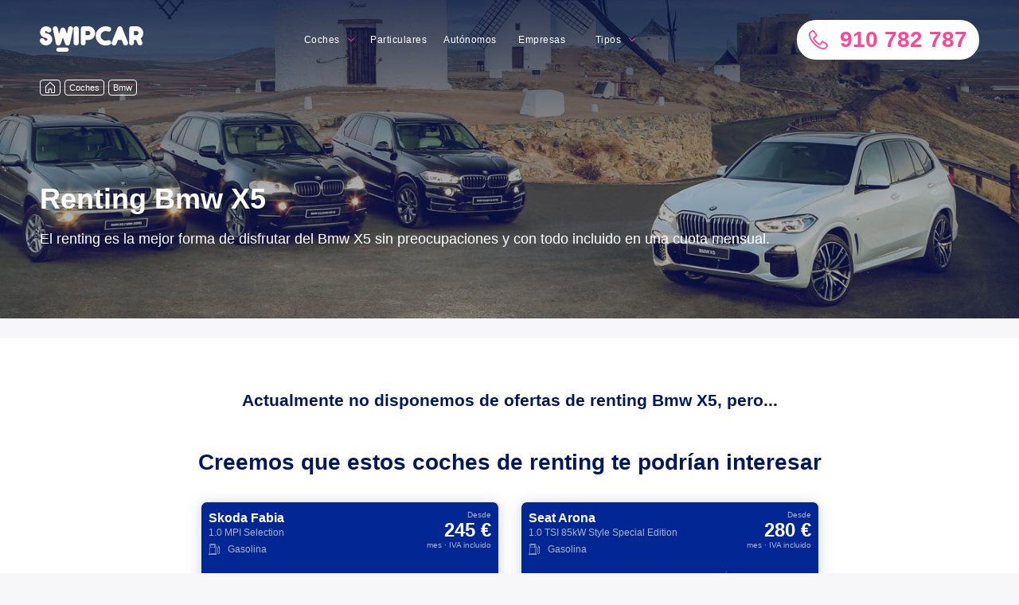

--- FILE ---
content_type: text/html; charset=utf-8
request_url: https://swipcar.com/es/renting-bmw/x5
body_size: 19507
content:
<!DOCTYPE html><html lang="es"><head><meta charSet="utf-8"/><link rel="manifest" href="/manifest.json"/><link rel="apple-touch-icon" sizes="180x180" href="/apple-touch-icon.png?v=2"/><link rel="icon" type="image/png" sizes="32x32" href="/favicon-32x32.png?v=2"/><link rel="icon" type="image/png" sizes="16x16" href="/favicon-16x16.png?v=2"/><link rel="manifest" href="/site.webmanifest?v=2"/><link rel="mask-icon" href="/safari-pinned-tab.svg?v=2" color="#0b9ed9"/><link rel="shortcut icon" href="/favicon.ico?v=2"/><meta name="msapplication-TileColor" content="#0b9ed9"/><meta name="theme-color" content="#0b9ed9"/><meta name="google-site-verification" content="faXwdWcccEHVAC-rBfXuxFG92genwwNfDqj88yQ7acU"/><link rel="preconnect" href="https://res.cloudinary.com"/><link rel="preconnect dns-prefetch" href="https://www.googletagmanager.com"/><script>
                  window.dataLayer = window.dataLayer || [];
                  window.uetq = window.uetq || [];
                  function gtag(){dataLayer.push(arguments);}
                  window.countryCode = "ES";
                </script><script>
                (function(w,d,s,l,i){w[l]=w[l]||[];w[l].push({'gtm.start':new Date().getTime(),event:'gtm.js'});var f=d.getElementsByTagName(s)[0],j=d.createElement(s),dl=l!='dataLayer'?'&l='+l:'';j.async=true;j.src='https://www.googletagmanager.com/gtm.js?id='+i+dl;f.parentNode.insertBefore(j,f);})(window,document,'script','dataLayer','GTM-MGQ6232');
                </script><meta name="viewport" content="width=device-width"/><meta charSet="utf-8"/><meta name="twitter:card" content="summary_large_image"/><meta name="twitter:site" content="@swipcar_renting"/><meta name="twitter:creator" content="@swipcar_renting"/><meta property="fb:app_id" content="357627348037602"/><meta property="og:site_name" content="Swipcar"/><script type="application/ld+json">{"@context":"https://schema.org","@type":"AutomotiveBusiness","@id":"https://swipcar.com/es","name":"Swipcar","description":"","url":"https://swipcar.com/es","telephone":"+34 910 782 787","priceRange":"€€","sameAs":["https://www.facebook.com/Swipcar-1941213906123935","https://www.instagram.com/swipcar","https://www.youtube.com/channel/UCKdvqfjYM53rrNh9RWKtq_Q","https://twitter.com/swipcar_renting","https://www.linkedin.com/company/11181106"],"image":["https://swipcar.com/wp-content/uploads/2020/08/118293707_2750700981841886_4195929263470997185_o.jpg"],"address":{"@type":"PostalAddress","streetAddress":"Calle Valle del Roncal 12. Planta 1. Oficina 13","addressLocality":"Las Rozas","addressRegion":"Madrid","postalCode":"28232","addressCountry":"ES"},"geo":{"latitude":"40.5168787","longitude":"-3.8829244","@type":"GeoCoordinates"},"openingHoursSpecification":[{"opens":"09:00","closes":"18:30","dayOfWeek":["Monday","Tuesday","Wednesday","Thursday","Friday"],"@type":"OpeningHoursSpecification"}]}</script><script type="application/ld+json">{"@context":"https://schema.org","@type":"BreadcrumbList","itemListElement":[{"@type":"ListItem","position":1,"item":{"@id":"https://swipcar.com/es/renting","name":"Coches"}},{"@type":"ListItem","position":2,"item":{"@id":"https://swipcar.com/es/renting-bmw","name":"Bmw"}}]}</script><link rel="alternate" hrefLang="x-default" href="https://swipcar.com/es/renting-bmw/x5"/><link rel="canonical" href="https://swipcar.com/es/renting-bmw/x5"/><title>Renting Bmw X5 - Ofertas, precios y opiniones</title><meta name="robots" content="index,follow"/><meta name="description" content="Encuentra las mejores ofertas del Bmw X5 en campaña o pide tu precio a medida. Con todo incluido y sin entrada"/><meta property="og:title" content="Renting Bmw X5"/><meta property="og:description" content="Aquí tienes la mejor oferta de renting del mercado para el Bmw X5"/><meta property="og:url" content="https://swipcar.com/es/renting-bmw/x5"/><meta property="og:type" content="website"/><meta property="og:image" content="https://res.cloudinary.com/dag3rmkxg/image/upload/q_auto/v1/car_landing/bmw/x5/1440px"/><meta property="og:image:alt" content="Renting Bmw X5"/><meta property="og:image:width" content="1440"/><meta property="og:image:height" content="520"/><meta property="og:locale" content="es_ES"/><meta name="next-head-count" content="23"/><link rel="preload" href="/_next/static/css/1b46da0d6b59ab80.css" as="style" crossorigin="anonymous"/><link rel="stylesheet" href="/_next/static/css/1b46da0d6b59ab80.css" crossorigin="anonymous" data-n-g=""/><noscript data-n-css=""></noscript><script defer="" crossorigin="anonymous" nomodule="" src="/_next/static/chunks/polyfills-5cd94c89d3acac5f.js"></script><script defer="" src="/_next/static/chunks/4601.dd09f860f1a19161.js" crossorigin="anonymous"></script><script defer="" src="/_next/static/chunks/5456.8eec02a16047871e.js" crossorigin="anonymous"></script><script defer="" src="/_next/static/chunks/5406-cfe0747b6836f8d0.js" crossorigin="anonymous"></script><script defer="" src="/_next/static/chunks/5880.48e7b31ce0761ccc.js" crossorigin="anonymous"></script><script src="/_next/static/chunks/webpack-c8d671652b367f77.js" defer="" crossorigin="anonymous"></script><script src="/_next/static/chunks/framework-f819b332f07f6162.js" defer="" crossorigin="anonymous"></script><script src="/_next/static/chunks/main-efb158b2c66d4c2e.js" defer="" crossorigin="anonymous"></script><script src="/_next/static/chunks/pages/_app-a3221c79f0b99e4e.js" defer="" crossorigin="anonymous"></script><script src="/_next/static/chunks/2702-e43e5e104377e3c8.js" defer="" crossorigin="anonymous"></script><script src="/_next/static/chunks/8111-03f86df7120c596a.js" defer="" crossorigin="anonymous"></script><script src="/_next/static/chunks/5675-8f92c176724f532b.js" defer="" crossorigin="anonymous"></script><script src="/_next/static/chunks/6912-46c36ad2f09e7a2e.js" defer="" crossorigin="anonymous"></script><script src="/_next/static/chunks/4156-39acabcb8a90c24d.js" defer="" crossorigin="anonymous"></script><script src="/_next/static/chunks/4428-a7315868944d91e4.js" defer="" crossorigin="anonymous"></script><script src="/_next/static/chunks/2371-ae0191800e6438ab.js" defer="" crossorigin="anonymous"></script><script src="/_next/static/chunks/7764-e3f95a08f251fc7a.js" defer="" crossorigin="anonymous"></script><script src="/_next/static/chunks/2800-4804e59b254a9d24.js" defer="" crossorigin="anonymous"></script><script src="/_next/static/chunks/pages/es/renting/%5Bbrand%5D/%5Bmodel%5D-b0ca4ac5435d0b80.js" defer="" crossorigin="anonymous"></script><script src="/_next/static/5MCZoUvhzxIURu2nCJcbY/_buildManifest.js" defer="" crossorigin="anonymous"></script><script src="/_next/static/5MCZoUvhzxIURu2nCJcbY/_ssgManifest.js" defer="" crossorigin="anonymous"></script><script src="/_next/static/5MCZoUvhzxIURu2nCJcbY/_middlewareManifest.js" defer="" crossorigin="anonymous"></script><style data-styled="" data-styled-version="5.3.3">html{box-sizing:border-box;-ms-overflow-style:scrollbar;-webkit-text-size-adjust:100%;-ms-text-size-adjust:100%;color:#242e42;font-family:"Rubik",sans-serif;font-size:14px;overflow-x:hidden;-webkit-overflow-scrolling:touch;}/*!sc*/
body{position:relative;overflow-x:hidden;margin:0;background-color:#f7f7fa;font-family:-apple-system,BlinkMacSystemFont,Roboto,"Open Sans",Arial,sans-serif,"Apple Color Emoji","Segoe UI Emoji","Segoe UI Symbol";}/*!sc*/
*,:after,:before{box-sizing:inherit;}/*!sc*/
*:focus{outline:none;}/*!sc*/
a{color:#021859;-webkit-text-decoration:none;text-decoration:none;background-color:transparent;}/*!sc*/
a:hover{color:#ff4597;-webkit-text-decoration:none;text-decoration:none;outline:0;}/*!sc*/
a:focus{outline:none;}/*!sc*/
a:active{outline:0;}/*!sc*/
p a:link,p a:visited{border-bottom:2px solid #6af;color:#444;padding-bottom:1px;-webkit-text-decoration:none;text-decoration:none;-webkit-transition:0.25s;transition:0.25s;}/*!sc*/
p a:hover,p a:focus{color:#ff4597;}/*!sc*/
p a:active{position:relative;top:1px;-webkit-transition:none;transition:none;}/*!sc*/
img{border:0;max-width:100%;vertical-align:top;}/*!sc*/
button,input,select,textarea{font-family:inherit;font-size:100%;margin:0;}/*!sc*/
button,input{line-height:normal;}/*!sc*/
button,html input[type='button'],input[type='reset'],input[type='submit']{cursor:pointer;-webkit-appearance:button;}/*!sc*/
input[type='checkbox'],input[type='radio']{box-sizing:border-box;padding:0;}/*!sc*/
button::-moz-focus-inner,input::-moz-focus-inner{border:0;padding:0;}/*!sc*/
data-styled.g1[id="sc-global-bLFrhf1"]{content:"sc-global-bLFrhf1,"}/*!sc*/
.bPlHmf{display:block;margin:0;-webkit-letter-spacing:0;-moz-letter-spacing:0;-ms-letter-spacing:0;letter-spacing:0;color:#FFFFFF;font-weight:600;font-size:36px;line-height:40px;padding-top:5px;padding-bottom:5px;}/*!sc*/
.bPlHmf b{display:inline-block;}/*!sc*/
.hLXGUr{display:block;margin:0;-webkit-letter-spacing:0;-moz-letter-spacing:0;-ms-letter-spacing:0;letter-spacing:0;color:#FFFFFF;font-weight:400;font-size:18px;line-height:24px;padding-top:13px;padding-bottom:13px;}/*!sc*/
.hLXGUr b{display:inline-block;}/*!sc*/
.hvOQkF{display:block;margin:0;-webkit-letter-spacing:0;-moz-letter-spacing:0;-ms-letter-spacing:0;letter-spacing:0;color:#021859;font-weight:600;font-size:21px;line-height:24px;margin-bottom:25px;text-align:center;}/*!sc*/
.hvOQkF b{display:inline-block;}/*!sc*/
.dTMHlZ{display:block;margin:0;-webkit-letter-spacing:0;-moz-letter-spacing:0;-ms-letter-spacing:0;letter-spacing:0;color:#021859;font-weight:600;font-size:28px;line-height:32px;text-align:center;padding-top:9px;padding-bottom:9px;}/*!sc*/
.dTMHlZ b{display:inline-block;}/*!sc*/
.iMHrTQ{display:block;margin:0;-webkit-letter-spacing:0;-moz-letter-spacing:0;-ms-letter-spacing:0;letter-spacing:0;color:#021859;font-weight:400;font-size:14px;line-height:18px;text-align:center;}/*!sc*/
.iMHrTQ b{display:inline-block;}/*!sc*/
.jtojVp{display:block;margin:0;-webkit-letter-spacing:0;-moz-letter-spacing:0;-ms-letter-spacing:0;letter-spacing:0;color:#021859;font-weight:600;font-size:14px;line-height:18px;}/*!sc*/
.jtojVp b{display:inline-block;}/*!sc*/
.eRzZEN{display:block;margin:0;-webkit-letter-spacing:0;-moz-letter-spacing:0;-ms-letter-spacing:0;letter-spacing:0;color:#FFFFFF;font-weight:600;font-size:28px;line-height:32px;padding-top:9px;padding-bottom:9px;}/*!sc*/
.eRzZEN b{display:inline-block;}/*!sc*/
.wSCNc{display:block;margin:0;-webkit-letter-spacing:0;-moz-letter-spacing:0;-ms-letter-spacing:0;letter-spacing:0;color:#FFFFFF;font-weight:400;font-size:14px;line-height:18px;}/*!sc*/
.wSCNc b{display:inline-block;}/*!sc*/
.yrLWa{display:block;margin:0;-webkit-letter-spacing:0;-moz-letter-spacing:0;-ms-letter-spacing:0;letter-spacing:0;color:#021859;font-weight:600;font-size:21px;line-height:24px;margin-bottom:25px;}/*!sc*/
.yrLWa b{display:inline-block;}/*!sc*/
.iFamYx{display:block;margin:0;-webkit-letter-spacing:0;-moz-letter-spacing:0;-ms-letter-spacing:0;letter-spacing:0;color:#021859;font-weight:600;font-size:18px;line-height:24px;text-align:center;}/*!sc*/
.iFamYx b{display:inline-block;}/*!sc*/
.hKKFFP{display:block;margin:0;-webkit-letter-spacing:0;-moz-letter-spacing:0;-ms-letter-spacing:0;letter-spacing:0;color:#0B9ED9;font-weight:300;font-size:12px;line-height:16px;text-align:center;}/*!sc*/
.hKKFFP b{display:inline-block;}/*!sc*/
.fCGYKy{display:block;margin:0;-webkit-letter-spacing:0;-moz-letter-spacing:0;-ms-letter-spacing:0;letter-spacing:0;color:#021859;font-weight:600;font-size:28px;line-height:32px;padding-top:9px;padding-bottom:9px;}/*!sc*/
.fCGYKy b{display:inline-block;}/*!sc*/
.iZKsYW{display:block;margin:0;-webkit-letter-spacing:0;-moz-letter-spacing:0;-ms-letter-spacing:0;letter-spacing:0;color:#FFFFFF;font-weight:600;font-size:28px;line-height:32px;text-align:center;padding-top:9px;padding-bottom:9px;}/*!sc*/
.iZKsYW b{display:inline-block;}/*!sc*/
data-styled.g2[id="Typography__Text-sc-6oxeph-0"]{content:"bPlHmf,hLXGUr,hvOQkF,dTMHlZ,iMHrTQ,jtojVp,eRzZEN,wSCNc,yrLWa,iFamYx,hKKFFP,fCGYKy,iZKsYW,"}/*!sc*/
.eJGKYC{-ms-flex-preferred-size:0;-webkit-flex-basis:0;-ms-flex-preferred-size:0;flex-basis:0;-ms-flex-positive:1;-webkit-box-flex:1;-webkit-flex-grow:1;-ms-flex-positive:1;flex-grow:1;max-width:100%;position:relative;width:100%;min-width:unset;padding-right:25px;padding-left:25px;}/*!sc*/
.eJGKYC .col-1{-ms-flex:0 0 8.333333%;-webkit-flex:0 0 8.333333%;-ms-flex:0 0 8.333333%;flex:0 0 8.333333%;max-width:8.333333%;}/*!sc*/
.eJGKYC.col-2{-ms-flex:0 0 16.666667%;-webkit-flex:0 0 16.666667%;-ms-flex:0 0 16.666667%;flex:0 0 16.666667%;max-width:16.666667%;}/*!sc*/
.eJGKYC.col-3{-ms-flex:0 0 25%;-webkit-flex:0 0 25%;-ms-flex:0 0 25%;flex:0 0 25%;max-width:25%;}/*!sc*/
.eJGKYC.col-4{-ms-flex:0 0 33.333333%;-webkit-flex:0 0 33.333333%;-ms-flex:0 0 33.333333%;flex:0 0 33.333333%;max-width:33.333333%;}/*!sc*/
.eJGKYC.col-5{-ms-flex:0 0 41.666667%;-webkit-flex:0 0 41.666667%;-ms-flex:0 0 41.666667%;flex:0 0 41.666667%;max-width:41.666667%;}/*!sc*/
.eJGKYC.col-6{-ms-flex:0 0 50%;-webkit-flex:0 0 50%;-ms-flex:0 0 50%;flex:0 0 50%;max-width:50%;}/*!sc*/
.eJGKYC.col-7{-ms-flex:0 0 58.333333%;-webkit-flex:0 0 58.333333%;-ms-flex:0 0 58.333333%;flex:0 0 58.333333%;max-width:58.333333%;}/*!sc*/
.eJGKYC.col-8{-ms-flex:0 0 66.666667%;-webkit-flex:0 0 66.666667%;-ms-flex:0 0 66.666667%;flex:0 0 66.666667%;max-width:66.666667%;}/*!sc*/
.eJGKYC.col-9{-ms-flex:0 0 75%;-webkit-flex:0 0 75%;-ms-flex:0 0 75%;flex:0 0 75%;max-width:75%;}/*!sc*/
.eJGKYC.col-10{-ms-flex:0 0 83.333333%;-webkit-flex:0 0 83.333333%;-ms-flex:0 0 83.333333%;flex:0 0 83.333333%;max-width:83.333333%;}/*!sc*/
.eJGKYC.col-11{-ms-flex:0 0 91.666667%;-webkit-flex:0 0 91.666667%;-ms-flex:0 0 91.666667%;flex:0 0 91.666667%;max-width:91.666667%;}/*!sc*/
.eJGKYC.col-12{-ms-flex:0 0 100%;-webkit-flex:0 0 100%;-ms-flex:0 0 100%;flex:0 0 100%;max-width:100%;}/*!sc*/
@media (min-width:576px){.eJGKYC.col-sm-1{-ms-flex:0 0 8.333333%;-webkit-flex:0 0 8.333333%;-ms-flex:0 0 8.333333%;flex:0 0 8.333333%;max-width:8.333333%;}.eJGKYC.col-sm-2{-ms-flex:0 0 16.666667%;-webkit-flex:0 0 16.666667%;-ms-flex:0 0 16.666667%;flex:0 0 16.666667%;max-width:16.666667%;}.eJGKYC.col-sm-3{-ms-flex:0 0 25%;-webkit-flex:0 0 25%;-ms-flex:0 0 25%;flex:0 0 25%;max-width:25%;}.eJGKYC.col-sm-4{-ms-flex:0 0 33.333333%;-webkit-flex:0 0 33.333333%;-ms-flex:0 0 33.333333%;flex:0 0 33.333333%;max-width:33.333333%;}.eJGKYC.col-sm-5{-ms-flex:0 0 41.666667%;-webkit-flex:0 0 41.666667%;-ms-flex:0 0 41.666667%;flex:0 0 41.666667%;max-width:41.666667%;}.eJGKYC.col-sm-6{-ms-flex:0 0 50%;-webkit-flex:0 0 50%;-ms-flex:0 0 50%;flex:0 0 50%;max-width:50%;}.eJGKYC.col-sm-7{-ms-flex:0 0 58.333333%;-webkit-flex:0 0 58.333333%;-ms-flex:0 0 58.333333%;flex:0 0 58.333333%;max-width:58.333333%;}.eJGKYC.col-sm-8{-ms-flex:0 0 66.666667%;-webkit-flex:0 0 66.666667%;-ms-flex:0 0 66.666667%;flex:0 0 66.666667%;max-width:66.666667%;}.eJGKYC.col-sm-9{-ms-flex:0 0 75%;-webkit-flex:0 0 75%;-ms-flex:0 0 75%;flex:0 0 75%;max-width:75%;}.eJGKYC.col-sm-10{-ms-flex:0 0 83.333333%;-webkit-flex:0 0 83.333333%;-ms-flex:0 0 83.333333%;flex:0 0 83.333333%;max-width:83.333333%;}.eJGKYC.col-sm-11{-ms-flex:0 0 91.666667%;-webkit-flex:0 0 91.666667%;-ms-flex:0 0 91.666667%;flex:0 0 91.666667%;max-width:91.666667%;}.eJGKYC.col-sm-12{-ms-flex:0 0 100%;-webkit-flex:0 0 100%;-ms-flex:0 0 100%;flex:0 0 100%;max-width:100%;}}/*!sc*/
@media (min-width:768px){.eJGKYC.col-md-1{-ms-flex:0 0 8.333333%;-webkit-flex:0 0 8.333333%;-ms-flex:0 0 8.333333%;flex:0 0 8.333333%;max-width:8.333333%;}.eJGKYC.col-md-2{-ms-flex:0 0 16.666667%;-webkit-flex:0 0 16.666667%;-ms-flex:0 0 16.666667%;flex:0 0 16.666667%;max-width:16.666667%;}.eJGKYC.col-md-3{-ms-flex:0 0 25%;-webkit-flex:0 0 25%;-ms-flex:0 0 25%;flex:0 0 25%;max-width:25%;}.eJGKYC.col-md-4{-ms-flex:0 0 33.333333%;-webkit-flex:0 0 33.333333%;-ms-flex:0 0 33.333333%;flex:0 0 33.333333%;max-width:33.333333%;}.eJGKYC.col-md-5{-ms-flex:0 0 41.666667%;-webkit-flex:0 0 41.666667%;-ms-flex:0 0 41.666667%;flex:0 0 41.666667%;max-width:41.666667%;}.eJGKYC.col-md-6{-ms-flex:0 0 50%;-webkit-flex:0 0 50%;-ms-flex:0 0 50%;flex:0 0 50%;max-width:50%;}.eJGKYC.col-md-7{-ms-flex:0 0 58.333333%;-webkit-flex:0 0 58.333333%;-ms-flex:0 0 58.333333%;flex:0 0 58.333333%;max-width:58.333333%;}.eJGKYC.col-md-8{-ms-flex:0 0 66.666667%;-webkit-flex:0 0 66.666667%;-ms-flex:0 0 66.666667%;flex:0 0 66.666667%;max-width:66.666667%;}.eJGKYC.col-md-9{-ms-flex:0 0 75%;-webkit-flex:0 0 75%;-ms-flex:0 0 75%;flex:0 0 75%;max-width:75%;}.eJGKYC.col-md-10{-ms-flex:0 0 83.333333%;-webkit-flex:0 0 83.333333%;-ms-flex:0 0 83.333333%;flex:0 0 83.333333%;max-width:83.333333%;}.eJGKYC.col-md-11{-ms-flex:0 0 91.666667%;-webkit-flex:0 0 91.666667%;-ms-flex:0 0 91.666667%;flex:0 0 91.666667%;max-width:91.666667%;}.eJGKYC.col-md-12{-ms-flex:0 0 100%;-webkit-flex:0 0 100%;-ms-flex:0 0 100%;flex:0 0 100%;max-width:100%;}}/*!sc*/
@media (min-width:992px){.eJGKYC.col-lg-1{-ms-flex:0 0 8.333333%;-webkit-flex:0 0 8.333333%;-ms-flex:0 0 8.333333%;flex:0 0 8.333333%;max-width:8.333333%;}.eJGKYC.col-lg-2{-ms-flex:0 0 16.666667%;-webkit-flex:0 0 16.666667%;-ms-flex:0 0 16.666667%;flex:0 0 16.666667%;max-width:16.666667%;}.eJGKYC.col-lg-3{-ms-flex:0 0 25%;-webkit-flex:0 0 25%;-ms-flex:0 0 25%;flex:0 0 25%;max-width:25%;}.eJGKYC.col-lg-4{-ms-flex:0 0 33.333333%;-webkit-flex:0 0 33.333333%;-ms-flex:0 0 33.333333%;flex:0 0 33.333333%;max-width:33.333333%;}.eJGKYC.col-lg-5{-ms-flex:0 0 41.666667%;-webkit-flex:0 0 41.666667%;-ms-flex:0 0 41.666667%;flex:0 0 41.666667%;max-width:41.666667%;}.eJGKYC.col-lg-6{-ms-flex:0 0 50%;-webkit-flex:0 0 50%;-ms-flex:0 0 50%;flex:0 0 50%;max-width:50%;}.eJGKYC.col-lg-7{-ms-flex:0 0 58.333333%;-webkit-flex:0 0 58.333333%;-ms-flex:0 0 58.333333%;flex:0 0 58.333333%;max-width:58.333333%;}.eJGKYC.col-lg-8{-ms-flex:0 0 66.666667%;-webkit-flex:0 0 66.666667%;-ms-flex:0 0 66.666667%;flex:0 0 66.666667%;max-width:66.666667%;}.eJGKYC.col-lg-9{-ms-flex:0 0 75%;-webkit-flex:0 0 75%;-ms-flex:0 0 75%;flex:0 0 75%;max-width:75%;}.eJGKYC.col-lg-10{-ms-flex:0 0 83.333333%;-webkit-flex:0 0 83.333333%;-ms-flex:0 0 83.333333%;flex:0 0 83.333333%;max-width:83.333333%;}.eJGKYC.col-lg-11{-ms-flex:0 0 91.666667%;-webkit-flex:0 0 91.666667%;-ms-flex:0 0 91.666667%;flex:0 0 91.666667%;max-width:91.666667%;}.eJGKYC.col-lg-12{-ms-flex:0 0 100%;-webkit-flex:0 0 100%;-ms-flex:0 0 100%;flex:0 0 100%;max-width:100%;}}/*!sc*/
@media (min-width:1200px){.eJGKYC.col-xl-1{-ms-flex:0 0 8.333333%;-webkit-flex:0 0 8.333333%;-ms-flex:0 0 8.333333%;flex:0 0 8.333333%;max-width:8.333333%;}.eJGKYC.col-xl-2{-ms-flex:0 0 16.666667%;-webkit-flex:0 0 16.666667%;-ms-flex:0 0 16.666667%;flex:0 0 16.666667%;max-width:16.666667%;}.eJGKYC.col-xl-3{-ms-flex:0 0 25%;-webkit-flex:0 0 25%;-ms-flex:0 0 25%;flex:0 0 25%;max-width:25%;}.eJGKYC.col-xl-4{-ms-flex:0 0 33.333333%;-webkit-flex:0 0 33.333333%;-ms-flex:0 0 33.333333%;flex:0 0 33.333333%;max-width:33.333333%;}.eJGKYC.col-xl-5{-ms-flex:0 0 41.666667%;-webkit-flex:0 0 41.666667%;-ms-flex:0 0 41.666667%;flex:0 0 41.666667%;max-width:41.666667%;}.eJGKYC.col-xl-6{-ms-flex:0 0 50%;-webkit-flex:0 0 50%;-ms-flex:0 0 50%;flex:0 0 50%;max-width:50%;}.eJGKYC.col-xl-7{-ms-flex:0 0 58.333333%;-webkit-flex:0 0 58.333333%;-ms-flex:0 0 58.333333%;flex:0 0 58.333333%;max-width:58.333333%;}.eJGKYC.col-xl-8{-ms-flex:0 0 66.666667%;-webkit-flex:0 0 66.666667%;-ms-flex:0 0 66.666667%;flex:0 0 66.666667%;max-width:66.666667%;}.eJGKYC.col-xl-9{-ms-flex:0 0 75%;-webkit-flex:0 0 75%;-ms-flex:0 0 75%;flex:0 0 75%;max-width:75%;}.eJGKYC.col-xl-10{-ms-flex:0 0 83.333333%;-webkit-flex:0 0 83.333333%;-ms-flex:0 0 83.333333%;flex:0 0 83.333333%;max-width:83.333333%;}.eJGKYC.col-xl-11{-ms-flex:0 0 91.666667%;-webkit-flex:0 0 91.666667%;-ms-flex:0 0 91.666667%;flex:0 0 91.666667%;max-width:91.666667%;}.eJGKYC.col-xl-12{-ms-flex:0 0 100%;-webkit-flex:0 0 100%;-ms-flex:0 0 100%;flex:0 0 100%;max-width:100%;}}/*!sc*/
data-styled.g4[id="Col__StyledCol-sc-1qyiwf7-0"]{content:"eJGKYC,"}/*!sc*/
.dcGuZo{padding-top:25px;padding-bottom:25px;}/*!sc*/
data-styled.g5[id="Grid__Section-sc-l5fm2d-0"]{content:"dcGuZo,"}/*!sc*/
.lhvOLk{background-color:white;}/*!sc*/
data-styled.g6[id="Grid__WhiteSection-sc-l5fm2d-1"]{content:"lhvOLk,"}/*!sc*/
.ivQNjJ{--container-width:none;--container-padding:25px;width:100%;max-width:var(--container-width);margin-right:auto;margin-left:auto;padding-left:var(--container-padding);padding-right:var(--container-padding);}/*!sc*/
@media (min-width:768px){.ivQNjJ{--container-padding:50px;}}/*!sc*/
@media (min-width:992px){.ivQNjJ{--container-padding:25px;--container-width:894px;}}/*!sc*/
@media (min-width:1200px){.ivQNjJ{--container-width:1230px;}}/*!sc*/
.eDhJVf{--container-width:none;--container-padding:25px;width:100%;max-width:var(--container-width);margin-right:auto;margin-left:auto;padding-left:var(--container-padding);padding-right:var(--container-padding);padding-top:25px;padding-bottom:50px;}/*!sc*/
@media (min-width:768px){.eDhJVf{--container-padding:50px;}}/*!sc*/
@media (min-width:992px){.eDhJVf{--container-padding:25px;--container-width:894px;}}/*!sc*/
@media (min-width:1200px){.eDhJVf{--container-width:1230px;}}/*!sc*/
data-styled.g7[id="Grid__Container-sc-l5fm2d-2"]{content:"ivQNjJ,eDhJVf,"}/*!sc*/
.fSnJKL{padding-top:25px;padding-bottom:25px;}/*!sc*/
@media (min-width:768px){.fSnJKL{padding-bottom:50px;}}/*!sc*/
data-styled.g9[id="Grid__SectionContainer-sc-l5fm2d-4"]{content:"fSnJKL,"}/*!sc*/
.dMctSc{display:-ms-flexbox;display:-webkit-box;display:-webkit-flex;display:-ms-flexbox;display:flex;-ms-flex-wrap:wrap;-webkit-flex-wrap:wrap;-ms-flex-wrap:wrap;flex-wrap:wrap;margin-right:-25px;margin-left:-25px;}/*!sc*/
data-styled.g12[id="Grid__Row-sc-l5fm2d-7"]{content:"dMctSc,"}/*!sc*/
.LlOcG{margin-bottom:25px;}/*!sc*/
data-styled.g13[id="Grid__TitleWrapper-sc-l5fm2d-8"]{content:"LlOcG,"}/*!sc*/
.ddbYuJ{margin-bottom:25px;text-align:center;}/*!sc*/
.ddbYuJ:last-child{margin-bottom:0;}/*!sc*/
@media (min-width:768px){.ddbYuJ{margin-bottom:0;}}/*!sc*/
data-styled.g14[id="RentingFeatures__Item-sc-tmnrw9-0"]{content:"ddbYuJ,"}/*!sc*/
.bAPwmS{margin-top:15px;margin-bottom:10px;}/*!sc*/
data-styled.g15[id="RentingFeatures__Title-sc-tmnrw9-1"]{content:"bAPwmS,"}/*!sc*/
.hgYcpk{vertical-align:-0.125em;font-size:24px;}/*!sc*/
.hgYcoD{vertical-align:-0.125em;font-size:14px;}/*!sc*/
.bOPMzq{vertical-align:-0.125em;font-size:18px;color:#C3CDE0;}/*!sc*/
.dOioDL{vertical-align:-0.125em;font-size:24px;color:#ACB5C6;}/*!sc*/
.jqqyig{vertical-align:-0.125em;font-size:24px;color:#FF4597;}/*!sc*/
data-styled.g16[id="icon__Svg-sc-1ibnv6r-0"]{content:"hgYcpk,hgYcoD,bOPMzq,dOioDL,jqqyig,"}/*!sc*/
.iRsjVL{display:block;width:-webkit-fit-content;width:-moz-fit-content;width:fit-content;height:24px;margin:0 auto;color:white;box-shadow:none;}/*!sc*/
.iRsjVL:hover{color:#C3CDE0;box-shadow:none;}/*!sc*/
data-styled.g17[id="ArrowButton__Button-sc-1d5wq9s-0"]{content:"iRsjVL,"}/*!sc*/
.dwPa-dV{margin-bottom:-4px;margin-left:10px;}/*!sc*/
data-styled.g18[id="ArrowButton__StyledIcon-sc-1d5wq9s-1"]{content:"dwPa-dV,"}/*!sc*/
.flAIVM{background:#F7F7FA4D;height:250px;width:100%;display:-webkit-box;display:-webkit-flex;display:-ms-flexbox;display:flex;-webkit-align-items:center;-webkit-box-align:center;-ms-flex-align:center;align-items:center;-webkit-box-pack:center;-webkit-justify-content:center;-ms-flex-pack:center;justify-content:center;}/*!sc*/
@media (min-width:576px){}/*!sc*/
@media (min-width:768px){}/*!sc*/
@media (min-width:992px){}/*!sc*/
@media (min-width:1200px){.flAIVM{height:300;}}/*!sc*/
data-styled.g19[id="ImagePlaceholder__Wrapper-sc-1uopkl-0"]{content:"flAIVM,"}/*!sc*/
.gNupZD{position:relative;}/*!sc*/
data-styled.g20[id="OtherBrands__Wrapper-sc-1d08iar-0"]{content:"gNupZD,"}/*!sc*/
.caWdyL{position:absolute;padding:25px;top:0;right:0;bottom:0;left:0;display:-webkit-box;display:-webkit-flex;display:-ms-flexbox;display:flex;-webkit-flex-direction:column;-ms-flex-direction:column;flex-direction:column;-webkit-box-pack:center;-webkit-justify-content:center;-ms-flex-pack:center;justify-content:center;}/*!sc*/
data-styled.g21[id="OtherBrands__Content-sc-1d08iar-1"]{content:"caWdyL,"}/*!sc*/
.cSiVnx{position:relative;height:25px;margin-bottom:25px;z-index:2;}/*!sc*/
data-styled.g23[id="Breadcrumbs__Wrapper-sc-1rw2q9c-0"]{content:"cSiVnx,"}/*!sc*/
.dsgmMZ{display:-webkit-box;display:-webkit-flex;display:-ms-flexbox;display:flex;list-style:none;padding:0;margin:0;}/*!sc*/
data-styled.g24[id="Breadcrumbs__List-sc-1rw2q9c-1"]{content:"dsgmMZ,"}/*!sc*/
.gidzSG{display:-webkit-inline-box;display:-webkit-inline-flex;display:-ms-inline-flexbox;display:inline-flex;font-size:11px;border-radius:4px;min-width:60px;text-align:center;margin-right:5px;padding:0 10px;-webkit-align-items:center;-webkit-box-align:center;-ms-flex-align:center;align-items:center;min-height:20px;color:white;background:transparent;border:1px solid white;-webkit-transition:color 0.2s,border-color 0.2s;transition:color 0.2s,border-color 0.2s;}/*!sc*/
.gidzSG:hover{color:#FF4597;border-color:#FF4597;}/*!sc*/
.gidzSG:first-child{min-width:auto;padding:0 5px;}/*!sc*/
data-styled.g25[id="Breadcrumbs__Item-sc-1rw2q9c-2"]{content:"gidzSG,"}/*!sc*/
.bxyyUa{position:relative;z-index:1;max-width:80%;padding:40px 0;}/*!sc*/
@media (min-width:768px){.bxyyUa{max-width:100%;padding:30px 0;}}/*!sc*/
.bxyyUa .Typography-sc-6oxeph-1{word-break:break-word;overflow-wrap:break-word;}/*!sc*/
data-styled.g27[id="Header__Content-sc-rd8ngn-0"]{content:"bxyyUa,"}/*!sc*/
.laVQoe{--container-padding:0;overflow:hidden;position:relative;margin-top:-150px;padding-top:150px;padding-inline:var(--container-padding);min-height:400px;display:-webkit-box;display:-webkit-flex;display:-ms-flexbox;display:flex;-webkit-align-items:center;-webkit-box-align:center;-ms-flex-align:center;align-items:center;}/*!sc*/
.laVQoe::before{content:'';position:absolute;top:0;left:0;right:0;bottom:0;background:rgba(0,0,0,0.3);z-index:1;}/*!sc*/
.laVQoe img{width:100%;height:100%;object-fit:cover;}/*!sc*/
data-styled.g28[id="Header__BackgroundContainer-sc-rd8ngn-1"]{content:"laVQoe,"}/*!sc*/
.dcXFwF{position:absolute;top:0;right:0;bottom:0;left:0;z-index:0;height:100%;}/*!sc*/
data-styled.g29[id="Header__Picture-sc-rd8ngn-2"]{content:"dcXFwF,"}/*!sc*/
.iRASLI{width:100%;height:100%;object-fit:cover;position:absolute;top:0;left:0;}/*!sc*/
data-styled.g30[id="Header__Image-sc-rd8ngn-3"]{content:"iRASLI,"}/*!sc*/
.erxyrn{padding-left:10px;padding-right:10px;text-overflow:ellipsis;overflow:hidden;font-weight:600;border-radius:28px;border:none;width:325px;font-size:21px;line-height:32px;padding:13px 20px;vertical-align:middle;display:-webkit-box;display:-webkit-flex;display:-ms-flexbox;display:flex;margin:0 auto;-webkit-box-pack:center;-webkit-justify-content:center;-ms-flex-pack:center;justify-content:center;max-width:100%;cursor:pointer;color:#FFFFFF;background:#FF4597;box-shadow:0 4px 16px 0 rgba(255,69,151,0.8);border:1px solid #FF4597;}/*!sc*/
.erxyrn svg{font-size:32px;}/*!sc*/
.erxyrn::first-letter{text-transform:capitalize;}/*!sc*/
.erxyrn:hover{color:#FFFFFF;box-shadow:none;background:#BB3F75;border-color:#BB3F75;}/*!sc*/
.erxyrn:disabled{background:#E6E8F0;border-color:#E6E8F0;box-shadow:none;}/*!sc*/
.jBxCcZ{padding-left:10px;padding-right:10px;text-overflow:ellipsis;overflow:hidden;font-weight:600;border-radius:28px;border:none;width:275px;font-size:18px;line-height:28px;padding-top:10px;padding-bottom:10px;vertical-align:middle;display:-webkit-box;display:-webkit-flex;display:-ms-flexbox;display:flex;margin:0 auto;-webkit-box-pack:center;-webkit-justify-content:center;-ms-flex-pack:center;justify-content:center;max-width:100%;cursor:pointer;color:#FFFFFF;background:#FF4597;box-shadow:0 4px 16px 0 rgba(255,69,151,0.8);border:1px solid #FF4597;}/*!sc*/
.jBxCcZ svg{font-size:28px;}/*!sc*/
.jBxCcZ::first-letter{text-transform:capitalize;}/*!sc*/
.jBxCcZ:hover{color:#FFFFFF;box-shadow:none;background:#BB3F75;border-color:#BB3F75;}/*!sc*/
.jBxCcZ:disabled{background:#E6E8F0;border-color:#E6E8F0;box-shadow:none;}/*!sc*/
data-styled.g31[id="PrimaryButton-sc-esa1tp-0"]{content:"erxyrn,jBxCcZ,"}/*!sc*/
.exTEys{width:100%;color:#021859;background:white;font-size:21px;line-height:40px;font-weight:500;height:40px;border:none;}/*!sc*/
.exTEys::-webkit-input-placeholder{font-family:"Rubik",sans-serif;font-size:16px;color:#C3CDE0;font-weight:400;}/*!sc*/
.exTEys::-moz-placeholder{font-family:"Rubik",sans-serif;font-size:16px;color:#C3CDE0;font-weight:400;}/*!sc*/
.exTEys:-ms-input-placeholder{font-family:"Rubik",sans-serif;font-size:16px;color:#C3CDE0;font-weight:400;}/*!sc*/
.exTEys::placeholder{font-family:"Rubik",sans-serif;font-size:16px;color:#C3CDE0;font-weight:400;}/*!sc*/
.exTEys:focus{box-shadow:none;border-image:initial;outline:0;}/*!sc*/
.is-invalid .BasicInput__Field-sc-5i415l-0{color:#E81E61;}/*!sc*/
data-styled.g40[id="BasicInput__Field-sc-5i415l-0"]{content:"exTEys,"}/*!sc*/
.dhNWpP{display:-webkit-box;display:-webkit-flex;display:-ms-flexbox;display:flex;position:relative;-webkit-flex-direction:column;-ms-flex-direction:column;flex-direction:column;-webkit-box-pack:center;-webkit-justify-content:center;-ms-flex-pack:center;justify-content:center;padding:10px 15px;border-radius:6px;height:60px;border:1px solid #C3CDE0;background:white;}/*!sc*/
.dhNWpP:focus-within{border:1px solid #021859;}/*!sc*/
.dhNWpP input::-webkit-calendar-picker-indicator{position:absolute;width:100%;height:100%;opacity:0;}/*!sc*/
.dhNWpP.is-invalid{border-color:#E81E61;}/*!sc*/
data-styled.g41[id="BasicInput__InputContainer-sc-5i415l-1"]{content:"dhNWpP,"}/*!sc*/
.cZIWrU{display:-webkit-box;display:-webkit-flex;display:-ms-flexbox;display:flex;-webkit-flex-direction:row;-ms-flex-direction:row;flex-direction:row;-webkit-align-items:center;-webkit-box-align:center;-ms-flex-align:center;align-items:center;}/*!sc*/
data-styled.g42[id="BasicInput__InputWrapper-sc-5i415l-2"]{content:"cZIWrU,"}/*!sc*/
.bzQxDy{display:none;}/*!sc*/
data-styled.g47[id="CheckBoxField__Field-sc-3nmj09-0"]{content:"bzQxDy,"}/*!sc*/
.iNyWLE{margin-left:-23px;margin-right:5px;vertical-align:middle;}/*!sc*/
data-styled.g48[id="CheckBoxField__StyledCheckbox-sc-3nmj09-1"]{content:"iNyWLE,"}/*!sc*/
.hpJJwq{display:block;font-size:12px;line-height:18px;padding-left:23px;}/*!sc*/
data-styled.g49[id="CheckBoxField__StyledLabel-sc-3nmj09-2"]{content:"hpJJwq,"}/*!sc*/
.jQpJjU{color:#FFFFFF;-webkit-text-decoration:underline;text-decoration:underline;}/*!sc*/
.jQpJjU:hover{color:#FF4597;-webkit-text-decoration:underline;text-decoration:underline;}/*!sc*/
data-styled.g56[id="TermsAndPrivacyField__Url-sc-14gujdl-0"]{content:"jQpJjU,"}/*!sc*/
.UmeTn{padding:25px;}/*!sc*/
data-styled.g57[id="CallMeForm__ButtonContainer-sc-11yvtu0-0"]{content:"UmeTn,"}/*!sc*/
.cHEBJJ{max-width:325px;margin:0 auto;}/*!sc*/
data-styled.g58[id="CallMeForm__Wrapper-sc-11yvtu0-1"]{content:"cHEBJJ,"}/*!sc*/
.fqAkeT{background:#021859;padding-bottom:25px;color:white;}/*!sc*/
data-styled.g59[id="Form__Background-sc-15mgo95-0"]{content:"fqAkeT,"}/*!sc*/
.kKmJpI{text-align:left;}/*!sc*/
@media (min-width:576px){.kKmJpI{text-align:center;}}/*!sc*/
data-styled.g60[id="Form__Intro-sc-15mgo95-1"]{content:"kKmJpI,"}/*!sc*/
.epwsuB{max-width:100%;display:-webkit-inline-box;display:-webkit-inline-flex;display:-ms-inline-flexbox;display:inline-flex;-webkit-flex-direction:column;-ms-flex-direction:column;flex-direction:column;}/*!sc*/
@media (min-width:768px){.epwsuB{-webkit-flex-direction:row;-ms-flex-direction:row;flex-direction:row;}}/*!sc*/
.epwsuB button:first-child,.epwsuB a:first-child{margin-bottom:25px;}/*!sc*/
@media (min-width:768px){.epwsuB button:first-child,.epwsuB a:first-child{margin-bottom:0;margin-right:18px;}}/*!sc*/
@media (min-width:992px){.epwsuB button:first-child,.epwsuB a:first-child{margin-right:50px;}}/*!sc*/
data-styled.g62[id="DoubleButtonsWrapper-sc-atpe4v-0"]{content:"epwsuB,"}/*!sc*/
.dNhZke{padding-top:25px;padding-bottom:50px;}/*!sc*/
data-styled.g63[id="About__StyledContainer-sc-1umin1g-0"]{content:"dNhZke,"}/*!sc*/
.cJtsiy{text-align:center;}/*!sc*/
@media (min-width:992px){.cJtsiy{text-align:left;}}/*!sc*/
data-styled.g64[id="About__Title-sc-1umin1g-1"]{content:"cJtsiy,"}/*!sc*/
.hqVisx p{color:#021859;font-size:14px;line-height:18px;}/*!sc*/
data-styled.g65[id="About__MarkdownContainer-sc-1umin1g-2"]{content:"hqVisx,"}/*!sc*/
.gtVlEt{position:relative;background-color:white;padding:50px 0;}/*!sc*/
data-styled.g66[id="Videos__Background-sc-mzotgx-0"]{content:"gtVlEt,"}/*!sc*/
.jHYNoZ{margin-bottom:25px;}/*!sc*/
data-styled.g67[id="Videos__Subtitle-sc-mzotgx-1"]{content:"jHYNoZ,"}/*!sc*/
.beNbqn{position:absolute;top:50%;left:50%;width:68px;height:48px;margin:0;padding:0;border:none;background-color:transparent;-webkit-transform:translate(-50%,-50%);-ms-transform:translate(-50%,-50%);transform:translate(-50%,-50%);z-index:1;-webkit-transition:opacity 0.25s cubic-bezier(0,0,0.2,1);transition:opacity 0.25s cubic-bezier(0,0,0.2,1);}/*!sc*/
.beNbqn svg{position:absolute;top:0;left:0;width:100%;height:100%;}/*!sc*/
data-styled.g72[id="PlayButton__Button-sc-aslumw-0"]{content:"beNbqn,"}/*!sc*/
.dKillY{fill:#212121;fill-opacity:0.8;-webkit-transition:fill 0.1s cubic-bezier(0.4,0,1,1),fill-opacity 0.1s cubic-bezier(0.4,0,1,1);transition:fill 0.1s cubic-bezier(0.4,0,1,1),fill-opacity 0.1s cubic-bezier(0.4,0,1,1);}/*!sc*/
.YoutubeLazy__PlaceholderWrap-sc-1os38tf-0:hover .PlayButton__IconBody-sc-aslumw-1{fill:#ff0000;fill-opacity:1;-webkit-transition:fill 0.1s cubic-bezier(0,0,0.2,1),fill-opacity 0.1s cubic-bezier(0,0,0.2,1);transition:fill 0.1s cubic-bezier(0,0,0.2,1),fill-opacity 0.1s cubic-bezier(0,0,0.2,1);}/*!sc*/
data-styled.g73[id="PlayButton__IconBody-sc-aslumw-1"]{content:"dKillY,"}/*!sc*/
.iaqYgn{position:relative;margin:auto;cursor:pointer;background:linear-gradient(-10deg,transparent 50.5%,#02185999 51.5%),#0433BF;}/*!sc*/
.iaqYgn:before{content:"";display:block;width:100%;height:0;padding-bottom:56.25%;}/*!sc*/
data-styled.g75[id="YoutubeLazy__PlaceholderWrap-sc-1os38tf-0"]{content:"iaqYgn,"}/*!sc*/
.iJUgpd{width:720px;max-width:100%;padding:0;}/*!sc*/
data-styled.g78[id="Video__StyledVideo-sc-1rgg3t5-0"]{content:"iJUgpd,"}/*!sc*/
.eBNSlQ{width:720px;max-width:100%;margin:0 auto;}/*!sc*/
@media (min-width:720px){.eBNSlQ{padding:0;}}/*!sc*/
data-styled.g79[id="Video__TextContainer-sc-1rgg3t5-1"]{content:"eBNSlQ,"}/*!sc*/
.rKdBy{margin-top:10px;}/*!sc*/
data-styled.g80[id="Video___StyledTypography-sc-1rgg3t5-2"]{content:"rKdBy,"}/*!sc*/
.exRdhJ{width:100vw;position:relative;margin-left:-50vw;left:50%;padding:50px;background:white;}/*!sc*/
data-styled.g88[id="NoCars__FullRow-sc-u6y2rw-0"]{content:"exRdhJ,"}/*!sc*/
.cmyBmZ{margin:16px 0;}/*!sc*/
data-styled.g89[id="NoCars__Title-sc-u6y2rw-1"]{content:"cmyBmZ,"}/*!sc*/
.hdGTRn{color:white;}/*!sc*/
data-styled.g90[id="logo__WhiteLogo-sc-c6tmnz-0"]{content:"hdGTRn,"}/*!sc*/
.jszxMJ{display:-webkit-box;display:-webkit-flex;display:-ms-flexbox;display:flex;margin:0;padding:5px;border:none;background:transparent;color:#FF4597;-webkit-transform:translateX(10px) rotate(90deg);-ms-transform:translateX(10px) rotate(90deg);transform:translateX(10px) rotate(90deg);z-index:1;}/*!sc*/
data-styled.g103[id="Submenu__Button-sc-ng6z4c-0"]{content:"jszxMJ,"}/*!sc*/
.kPbwAI{width:8px;height:8px;}/*!sc*/
data-styled.g104[id="Submenu__MenuArrow-sc-ng6z4c-1"]{content:"kPbwAI,"}/*!sc*/
.hWlcWZ{position:absolute;left:0;top:calc(100% + 10px);min-width:225px;padding:25px;background-color:#FFFFFF;border-radius:12px;box-shadow:0 4px 12px 0 rgba(195,205,224,0.4);-webkit-animation:jLaPkh 0.2s;animation:jLaPkh 0.2s;}/*!sc*/
.hWlcWZ:before{content:"";position:absolute;left:50%;top:50%;width:113%;height:113%;-webkit-transform:translate(-50%,-50%);-ms-transform:translate(-50%,-50%);transform:translate(-50%,-50%);z-index:-1;}/*!sc*/
data-styled.g105[id="Submenu__HoverMenu-sc-ng6z4c-2"]{content:"hWlcWZ,"}/*!sc*/
.bbDLMr{margin:0;padding:0;list-style:none;text-align:left;color:#021859;}/*!sc*/
.bbDLMr > * + *:before{content:"";display:block;width:100%;height:1px;margin:10px 0;background-color:#F7F7FA;}/*!sc*/
data-styled.g106[id="Submenu__List-sc-ng6z4c-3"]{content:"bbDLMr,"}/*!sc*/
.fhWJFh{display:none;-webkit-box-pack:justify;-webkit-justify-content:space-between;-ms-flex-pack:justify;justify-content:space-between;list-style:none;padding:0;}/*!sc*/
@media (min-width:992px){.fhWJFh{display:-webkit-box;display:-webkit-flex;display:-ms-flexbox;display:flex;}}/*!sc*/
data-styled.g107[id="Menu__MenuList-sc-18sz09q-0"]{content:"fhWJFh,"}/*!sc*/
.brYkNP{position:relative;display:-webkit-inline-box;display:-webkit-inline-flex;display:-ms-inline-flexbox;display:inline-flex;-webkit-align-items:center;-webkit-box-align:center;-ms-flex-align:center;align-items:center;-webkit-box-pack:center;-webkit-justify-content:center;-ms-flex-pack:center;justify-content:center;min-width:90px;text-align:center;}/*!sc*/
.brYkNP:not(:hover):not(:focus):not(:focus-within) .Submenu__HoverMenu-sc-ng6z4c-2{display:none;}/*!sc*/
data-styled.g108[id="Menu__MenuItem-sc-18sz09q-1"]{content:"brYkNP,"}/*!sc*/
.eonHCb{position:relative;display:inline-block;-webkit-text-decoration:none;text-decoration:none;font-size:12px;line-height:13px;padding:6px 0;-webkit-letter-spacing:0.5px;-moz-letter-spacing:0.5px;-ms-letter-spacing:0.5px;letter-spacing:0.5px;z-index:1;color:white;padding-right:18px;margin-right:-23px;}/*!sc*/
.fKEgZp{position:relative;display:inline-block;-webkit-text-decoration:none;text-decoration:none;font-size:12px;line-height:13px;padding:6px 0;-webkit-letter-spacing:0.5px;-moz-letter-spacing:0.5px;-ms-letter-spacing:0.5px;letter-spacing:0.5px;z-index:1;color:white;}/*!sc*/
data-styled.g109[id="Menu__MenuLink-sc-18sz09q-2"]{content:"eonHCb,fKEgZp,"}/*!sc*/
.kDYJnZ{background:#FFFFFF;color:#FF4597;border-radius:24px;font-size:28px;font-weight:600;text-align:center;border:none;padding:9px 15px;white-space:nowrap;}/*!sc*/
.kDYJnZ svg{font-size:24px;margin-right:15px;}/*!sc*/
data-styled.g110[id="PhoneButton__TelButton-sc-1lfoav-0"]{content:"kDYJnZ,"}/*!sc*/
.bDufLo{padding:0;font-size:0;background:none;border:none;margin-left:auto;color:white;}/*!sc*/
@media (min-width:992px){.bDufLo{background:#FFFFFF;color:#FF4597;border-radius:24px;font-size:28px;font-weight:600;text-align:center;border:none;padding:9px 15px;white-space:nowrap;}.bDufLo svg{margin-right:15px;}}/*!sc*/
data-styled.g111[id="TopPhoneButton__TopPhone-sc-u4xbcy-0"]{content:"bDufLo,"}/*!sc*/
.dzElJC{display:-webkit-box;display:-webkit-flex;display:-ms-flexbox;display:flex;}/*!sc*/
@media (min-width:992px){.dzElJC{display:none;}}/*!sc*/
.dzElJC.floating{color:white;position:fixed;top:50px;right:38px;height:48px;width:48px;border-radius:24px;box-shadow:0 2px 18px 0 rgba(255,69,151,0.7);margin-top:-15px;-webkit-transition:background-color 0.25s ease-out;transition:background-color 0.25s ease-out;background-color:#FF4597;-webkit-align-items:center;-webkit-box-align:center;-ms-flex-align:center;align-items:center;-webkit-box-pack:center;-webkit-justify-content:center;-ms-flex-pack:center;justify-content:center;}/*!sc*/
data-styled.g112[id="CallButton__IconCall-sc-1eznf2r-0"]{content:"dzElJC,"}/*!sc*/
.fujEIG{display:none;}/*!sc*/
@media (min-width:992px){.fujEIG{display:block;}}/*!sc*/
data-styled.g113[id="CallButton__TopPhone-sc-1eznf2r-1"]{content:"fujEIG,"}/*!sc*/
.cKIUri{height:100px;padding:25px 0;background:transparent;position:relative;z-index:9;display:-webkit-box;display:-webkit-flex;display:-ms-flexbox;display:flex;-webkit-box-pack:justify;-webkit-justify-content:space-between;-ms-flex-pack:justify;justify-content:space-between;-webkit-align-items:center;-webkit-box-align:center;-ms-flex-align:center;align-items:center;}/*!sc*/
data-styled.g114[id="TopBar__NavBar-sc-rc96zc-0"]{content:"cKIUri,"}/*!sc*/
.fCUlZV{position:absolute;left:50%;margin-left:-65px;}/*!sc*/
@media (min-width:992px){.fCUlZV{position:static;margin:0;}}/*!sc*/
data-styled.g115[id="TopBar__Logo-sc-rc96zc-1"]{content:"fCUlZV,"}/*!sc*/
.bDSJMo{padding:0;background:none;border:none;}/*!sc*/
.bDSJMo:focus{outline:none;}/*!sc*/
@media (min-width:992px){.bDSJMo{display:none;}}/*!sc*/
data-styled.g116[id="TopBar__MenuButton-sc-rc96zc-2"]{content:"bDSJMo,"}/*!sc*/
.hSoIMl{color:white;}/*!sc*/
data-styled.g117[id="TopBar__BurguerIcon-sc-rc96zc-3"]{content:"hSoIMl,"}/*!sc*/
@-webkit-keyframes jLaPkh{from{-webkit-transform:translateY(-30px);-ms-transform:translateY(-30px);transform:translateY(-30px);opacity:0;}to{-webkit-transform:translateY(0);-ms-transform:translateY(0);transform:translateY(0);opacity:1;}}/*!sc*/
@keyframes jLaPkh{from{-webkit-transform:translateY(-30px);-ms-transform:translateY(-30px);transform:translateY(-30px);opacity:0;}to{-webkit-transform:translateY(0);-ms-transform:translateY(0);transform:translateY(0);opacity:1;}}/*!sc*/
data-styled.g175[id="sc-keyframes-jLaPkh"]{content:"jLaPkh,"}/*!sc*/
</style></head><body><div id="__next" data-reactroot=""><div class="Grid__Container-sc-l5fm2d-2 ivQNjJ"><nav class="TopBar__NavBar-sc-rc96zc-0 cKIUri"><button class="TopBar__MenuButton-sc-rc96zc-2 bDSJMo"><svg size="24" xmlns="http://www.w3.org/2000/svg" width="24" height="24" viewBox="0 0 48 48" class="icon__Svg-sc-1ibnv6r-0 hgYcpk TopBar__BurguerIcon-sc-rc96zc-3 hSoIMl"><path fill="currentColor" d="M46.286 37.6c.946 0 1.714.76 1.714 1.7 0 .938-.768 1.7-1.714 1.7H1.714C.767 41 0 40.238 0 39.3c0-.94.767-1.7 1.714-1.7h44.572zm0-15.3c.946 0 1.714.76 1.714 1.7s-.768 1.7-1.714 1.7H1.714C.767 25.7 0 24.94 0 24s.767-1.7 1.714-1.7h44.572zm0-15.3C47.232 7 48 7.76 48 8.7s-.768 1.7-1.714 1.7H1.714C.767 10.4 0 9.64 0 8.7S.767 7 1.714 7h44.572z"></path></svg></button><div class="TopBar__Logo-sc-rc96zc-1 fCUlZV"><a role="button" tabindex="0" href="/es"><svg xmlns="http://www.w3.org/2000/svg" width="130" height="32" viewBox="0 0 130 32" class="logo__WhiteLogo-sc-c6tmnz-0 hdGTRn"><path fill="currentColor" fill-rule="evenodd" d="M33.501 26.684c1.546 0 2.8 1.19 2.8 2.658S35.047 32 33.501 32H23.493c-1.546 0-2.8-1.19-2.8-2.658s1.254-2.658 2.8-2.658zM38.685 0c.21 0 .424.022.639.066 1.674.34 2.748 1.944 2.399 3.58l-3.856 18.095c-.284 1.334-1.446 2.32-2.837 2.404-.064.004-.13.006-.195.006-1.315 0-2.495-.815-2.928-2.044l-2.837-8.082-2.837 8.082c-.453 1.289-1.727 2.123-3.121 2.038-1.392-.085-2.553-1.07-2.837-2.404L16.418 3.646c-.35-1.636.725-3.24 2.4-3.58 1.674-.343 3.313.709 3.662 2.346l1.557 7.304 2.1-5.984c.43-1.223 1.606-2.045 2.929-2.045 1.322 0 2.508.822 2.937 2.045l2.101 5.984 1.558-7.304c.291-1.368 1.483-2.33 2.844-2.407zm44.093 0c1.718 0 3.391.335 4.972.995 1.584.661 2.311 2.436 1.625 3.964-.685 1.526-2.522 2.229-4.11 1.566-.793-.33-1.63-.498-2.487-.498-3.46 0-6.273 2.713-6.273 6.048s2.813 6.049 6.273 6.049c.856 0 1.693-.169 2.487-.5 1.585-.662 3.424.04 4.11 1.565.686 1.528-.04 3.303-1.625 3.965-1.583.661-3.257.997-4.972.997-6.906 0-12.525-5.417-12.525-12.076C70.253 5.417 75.872 0 82.778 0zm17.765 0c1.243.002 2.359.763 2.826 1.924l4.36 10.832c.125.224.222.467.29.722l2.587 6.427c.635 1.578-.12 3.376-1.684 4.017-.376.154-.766.227-1.149.227-1.208 0-2.352-.727-2.835-1.925l-1.96-4.87h-4.93l-1.906 4.849c-.475 1.21-1.626 1.948-2.844 1.948-.375 0-.756-.07-1.125-.218-.884-.353-1.514-1.075-1.785-1.92-.211-.659-.205-1.391.067-2.085l2.671-6.796c.004-.008.008-.014.01-.022l.007-.022L97.708 1.91C98.18.754 99.296 0 100.535 0zM7.906.062c2.361 0 4.544 1.02 5.988 2.8 1.047 1.289.843 3.178-.456 4.218-1.298 1.039-3.2.836-4.247-.453-.287-.354-.768-.565-1.285-.565-.827 0-1.524.55-1.524 1.201 0 .493.413.956 1.003 1.129l.073.022 2.746.88c3.233 1.032 5.407 3.91 5.407 7.157 0 4.163-3.562 7.55-7.941 7.55-3.347 0-6.352-2.011-7.478-5.005-.584-1.552.21-3.28 1.772-3.86 1.562-.58 3.303.209 3.886 1.76.245.65.994 1.105 1.82 1.105 1.03 0 1.901-.71 1.901-1.55 0-.632-.49-1.214-1.219-1.447l-2.717-.87C2.467 13.19.341 10.432.341 7.264.341 3.291 3.735.061 7.906.061zm37.782-.06c1.777 0 3.217 1.343 3.217 3v18c0 1.656-1.44 2.999-3.217 2.999-1.778 0-3.219-1.343-3.219-3v-18c0-1.656 1.441-3 3.219-3zm15.1 0c2.334 0 4.529.897 6.18 2.527 1.65 1.631 2.56 3.798 2.56 6.104 0 4.76-3.921 8.631-8.742 8.631h-3.204v3.737c0 1.657-1.36 3-3.038 3-1.678 0-3.038-1.343-3.038-3v-18c0-1.656 1.36-3 3.038-3zm60.583 0c2.305 0 4.47.897 6.101 2.527C129.102 4.16 130 6.327 130 8.633c0 2.722-1.27 5.15-3.245 6.733l1.905 4.423c.656 1.522-.046 3.287-1.568 3.942-.386.166-.79.246-1.185.246-1.162 0-2.268-.68-2.756-1.813l-2.111-4.9h-2.834v3.737c0 1.657-1.343 3-3 3s-3-1.343-3-3v-18c0-1.656 1.343-3 3-3zm-60.585 6h-3.204v5.262h3.204c1.47 0 2.665-1.18 2.665-2.631C63.451 7.18 62.256 6 60.786 6zm60.584 0h-3.164v5.262h3.164c1.45 0 2.63-1.18 2.63-2.631C124 7.18 122.82 6 121.37 6z"></path></svg></a></div><ul class="Menu__MenuList-sc-18sz09q-0 fhWJFh"><li class="Menu__MenuItem-sc-18sz09q-1 brYkNP"><a href="/es/renting" class="Menu__MenuLink-sc-18sz09q-2 eonHCb">Coches</a><button class="Submenu__Button-sc-ng6z4c-0 jszxMJ"><svg size="24" xmlns="http://www.w3.org/2000/svg" width="24" height="24" viewBox="0 0 48 48" class="icon__Svg-sc-1ibnv6r-0 hgYcpk Submenu__MenuArrow-sc-ng6z4c-1 kPbwAI"><path fill="currentColor" d="M36.215 22.033L15.688.828C14.63-.264 12.896-.278 11.82.798c-.523.524-.814 1.225-.82 1.973-.006.748.275 1.454.79 1.986l18.625 19.24-18.625 19.24c-.515.534-.796 1.24-.79 1.989.006.748.297 1.448.82 1.973.517.515 1.198.8 1.92.8.738 0 1.43-.296 1.948-.832L36.215 25.96c1.047-1.083 1.047-2.845 0-3.928"></path></svg></button><div class="Submenu__HoverMenu-sc-ng6z4c-2 hWlcWZ"><ul class="Submenu__List-sc-ng6z4c-3 bbDLMr"><li><a href="/es/renting">Todos los coches</a></li><li><a href="/es/renting-seminuevos">Segunda mano</a></li><li><a href="/es/compra-flexible">Compra flexible</a></li><li><a href="/es/renting-furgonetas">Furgonetas</a></li></ul></div></li><li class="Menu__MenuItem-sc-18sz09q-1 brYkNP"><a href="/es/renting-particulares" class="Menu__MenuLink-sc-18sz09q-2 fKEgZp">Particulares</a></li><li class="Menu__MenuItem-sc-18sz09q-1 brYkNP"><a href="/es/renting-autonomos" class="Menu__MenuLink-sc-18sz09q-2 fKEgZp">Autónomos</a></li><li class="Menu__MenuItem-sc-18sz09q-1 brYkNP"><a href="/es/renting-empresas" class="Menu__MenuLink-sc-18sz09q-2 fKEgZp">Empresas</a></li><li class="Menu__MenuItem-sc-18sz09q-1 brYkNP"><a href="/esundefined" class="Menu__MenuLink-sc-18sz09q-2 eonHCb">Tipos</a><button class="Submenu__Button-sc-ng6z4c-0 jszxMJ"><svg size="24" xmlns="http://www.w3.org/2000/svg" width="24" height="24" viewBox="0 0 48 48" class="icon__Svg-sc-1ibnv6r-0 hgYcpk Submenu__MenuArrow-sc-ng6z4c-1 kPbwAI"><path fill="currentColor" d="M36.215 22.033L15.688.828C14.63-.264 12.896-.278 11.82.798c-.523.524-.814 1.225-.82 1.973-.006.748.275 1.454.79 1.986l18.625 19.24-18.625 19.24c-.515.534-.796 1.24-.79 1.989.006.748.297 1.448.82 1.973.517.515 1.198.8 1.92.8.738 0 1.43-.296 1.948-.832L36.215 25.96c1.047-1.083 1.047-2.845 0-3.928"></path></svg></button><div class="Submenu__HoverMenu-sc-ng6z4c-2 hWlcWZ"><ul class="Submenu__List-sc-ng6z4c-3 bbDLMr"><li><a href="/es/renting/suv">SUV</a></li><li><a href="/es/renting/opcion-compra">Opción compra</a></li><li><a href="/es/renting/100-euros">100 euros</a></li><li><a href="/es/renting/150-euros">150 euros</a></li><li><a href="/es/renting/200-euros">200 euros</a></li></ul></div></li></ul><a href="tel:+34910782787" class="TopPhoneButton__TopPhone-sc-u4xbcy-0 bDufLo CallButton__IconCall-sc-1eznf2r-0 dzElJC"><svg size="24" xmlns="http://www.w3.org/2000/svg" width="24" height="24" viewBox="0 0 48 48" class="icon__Svg-sc-1ibnv6r-0 hgYcpk"><path fill="currentColor" d="M38.043 44.539c-3.83 0-7.827-1.08-11.88-3.209-4.082-2.144-7.853-4.936-11.202-8.297-3.352-3.363-6.14-7.137-8.285-11.217-2.13-4.05-3.212-8.044-3.212-11.868 0-.5.226-1.117.672-1.83.477-.766 1.147-1.552 1.983-2.328.876-.79 1.685-1.378 2.403-1.75.727-.38 1.102-.512 1.284-.559.146.08.504.308 1.301.972.791.658 1.84 1.837 3.12 3.503 1.078 1.405 1.919 2.653 2.497 3.705.546.993.731 1.461.793 1.67-.138.17-.313.343-.507.503-.3.21-.637.435-1.012.674-.38.243-.766.485-1.17.734-.519.335-1.029.663-1.532.982-.54.344-1.012.717-1.374 1.081-.842.735-1.308 1.436-1.423 2.142-.108.67-.065 1.243.126 1.695.626 1.565 1.542 3.192 2.722 4.834 1.172 1.634 2.51 3.205 3.977 4.671 1.462 1.462 3.035 2.799 4.674 3.973 1.65 1.182 3.278 2.097 4.838 2.72.183.074.357.128.523.165.177.04.365.06.558.06 1.06 0 2.003-.503 2.8-1.493.699-.868 1.383-1.86 2.033-2.942.243-.394.484-.779.728-1.159.24-.373.465-.71.65-.977.343-.419.471-.514.494-.528l.035-.024c.18.049.638.218 1.692.803 1.039.578 2.297 1.418 3.73 2.491 1.643 1.285 2.817 2.336 3.49 3.126.879 1.029.967 1.288.967 1.238 0 .054-.03.369-.553 1.36-.39.735-.988 1.551-1.77 2.42-.787.843-1.573 1.512-2.337 1.988-.716.446-1.333.67-1.833.67m9.453-8.196c-.315-.578-.815-1.226-1.481-1.924-.47-.501-1.021-1.036-1.638-1.591-.624-.56-1.316-1.125-2.027-1.656-.45-.386-1.532-1.155-3.304-2.35-3.456-2.334-5.59-2.496-7.242-.385-.668.852-1.348 1.812-2.03 2.867l-.733 1.19c-.234.378-.467.714-.69.992-.28.342-.418.468-.47.512-1.252-.528-2.568-1.287-3.918-2.259-1.45-1.046-2.853-2.236-4.171-3.538-1.312-1.295-2.51-2.688-3.558-4.14-.974-1.346-1.734-2.676-2.262-3.957.04-.046.165-.175.507-.424.292-.233.629-.474 1.009-.722.392-.257.786-.505 1.173-.744 1.085-.652 2.062-1.319 2.903-1.987.96-.767 1.45-1.692 1.45-2.754 0-1.193-.61-2.673-1.86-4.527-1.174-1.733-1.945-2.838-2.294-3.284-.58-.731-1.158-1.418-1.718-2.041-.554-.615-1.09-1.165-1.599-1.642-.698-.635-1.341-1.121-1.91-1.446C11.005.175 10.441 0 9.912 0c-.988 0-2.089.367-3.273 1.09-1.133.692-2.106 1.424-2.876 2.166-.578.513-1.32 1.354-2.27 2.57C.503 7.096 0 8.483 0 9.948c0 2.113.299 4.318.889 6.552.588 2.227 1.48 4.528 2.653 6.837.528 1.056 1.13 2.12 1.79 3.162.666 1.051 1.383 2.1 2.13 3.121.76 1.036 1.563 2.048 2.388 3.01.83.967 1.718 1.925 2.64 2.846.925.925 1.892 1.82 2.871 2.66.985.847 1.998 1.656 3.011 2.406 1.018.756 2.064 1.466 3.11 2.11 1.042.643 2.101 1.25 3.156 1.81 2.314 1.17 4.617 2.063 6.848 2.65 2.233.59 4.44.888 6.557.888 1.468 0 2.857-.51 4.13-1.517 1.213-.96 2.053-1.709 2.554-2.272.76-.791 1.495-1.763 2.182-2.889.724-1.185 1.091-2.285 1.091-3.27 0-.519-.17-1.095-.504-1.71"></path></svg>910 782 787</a><a href="tel:+34910782787" class="PhoneButton__TelButton-sc-1lfoav-0 kDYJnZ CallButton__TopPhone-sc-1eznf2r-1 fujEIG"><svg size="24" xmlns="http://www.w3.org/2000/svg" width="24" height="24" viewBox="0 0 48 48" class="icon__Svg-sc-1ibnv6r-0 hgYcpk"><path fill="currentColor" d="M38.043 44.539c-3.83 0-7.827-1.08-11.88-3.209-4.082-2.144-7.853-4.936-11.202-8.297-3.352-3.363-6.14-7.137-8.285-11.217-2.13-4.05-3.212-8.044-3.212-11.868 0-.5.226-1.117.672-1.83.477-.766 1.147-1.552 1.983-2.328.876-.79 1.685-1.378 2.403-1.75.727-.38 1.102-.512 1.284-.559.146.08.504.308 1.301.972.791.658 1.84 1.837 3.12 3.503 1.078 1.405 1.919 2.653 2.497 3.705.546.993.731 1.461.793 1.67-.138.17-.313.343-.507.503-.3.21-.637.435-1.012.674-.38.243-.766.485-1.17.734-.519.335-1.029.663-1.532.982-.54.344-1.012.717-1.374 1.081-.842.735-1.308 1.436-1.423 2.142-.108.67-.065 1.243.126 1.695.626 1.565 1.542 3.192 2.722 4.834 1.172 1.634 2.51 3.205 3.977 4.671 1.462 1.462 3.035 2.799 4.674 3.973 1.65 1.182 3.278 2.097 4.838 2.72.183.074.357.128.523.165.177.04.365.06.558.06 1.06 0 2.003-.503 2.8-1.493.699-.868 1.383-1.86 2.033-2.942.243-.394.484-.779.728-1.159.24-.373.465-.71.65-.977.343-.419.471-.514.494-.528l.035-.024c.18.049.638.218 1.692.803 1.039.578 2.297 1.418 3.73 2.491 1.643 1.285 2.817 2.336 3.49 3.126.879 1.029.967 1.288.967 1.238 0 .054-.03.369-.553 1.36-.39.735-.988 1.551-1.77 2.42-.787.843-1.573 1.512-2.337 1.988-.716.446-1.333.67-1.833.67m9.453-8.196c-.315-.578-.815-1.226-1.481-1.924-.47-.501-1.021-1.036-1.638-1.591-.624-.56-1.316-1.125-2.027-1.656-.45-.386-1.532-1.155-3.304-2.35-3.456-2.334-5.59-2.496-7.242-.385-.668.852-1.348 1.812-2.03 2.867l-.733 1.19c-.234.378-.467.714-.69.992-.28.342-.418.468-.47.512-1.252-.528-2.568-1.287-3.918-2.259-1.45-1.046-2.853-2.236-4.171-3.538-1.312-1.295-2.51-2.688-3.558-4.14-.974-1.346-1.734-2.676-2.262-3.957.04-.046.165-.175.507-.424.292-.233.629-.474 1.009-.722.392-.257.786-.505 1.173-.744 1.085-.652 2.062-1.319 2.903-1.987.96-.767 1.45-1.692 1.45-2.754 0-1.193-.61-2.673-1.86-4.527-1.174-1.733-1.945-2.838-2.294-3.284-.58-.731-1.158-1.418-1.718-2.041-.554-.615-1.09-1.165-1.599-1.642-.698-.635-1.341-1.121-1.91-1.446C11.005.175 10.441 0 9.912 0c-.988 0-2.089.367-3.273 1.09-1.133.692-2.106 1.424-2.876 2.166-.578.513-1.32 1.354-2.27 2.57C.503 7.096 0 8.483 0 9.948c0 2.113.299 4.318.889 6.552.588 2.227 1.48 4.528 2.653 6.837.528 1.056 1.13 2.12 1.79 3.162.666 1.051 1.383 2.1 2.13 3.121.76 1.036 1.563 2.048 2.388 3.01.83.967 1.718 1.925 2.64 2.846.925.925 1.892 1.82 2.871 2.66.985.847 1.998 1.656 3.011 2.406 1.018.756 2.064 1.466 3.11 2.11 1.042.643 2.101 1.25 3.156 1.81 2.314 1.17 4.617 2.063 6.848 2.65 2.233.59 4.44.888 6.557.888 1.468 0 2.857-.51 4.13-1.517 1.213-.96 2.053-1.709 2.554-2.272.76-.791 1.495-1.763 2.182-2.889.724-1.185 1.091-2.285 1.091-3.27 0-.519-.17-1.095-.504-1.71"></path></svg>910 782 787</a></nav></div><div class="Grid__Container-sc-l5fm2d-2 Breadcrumbs__Wrapper-sc-1rw2q9c-0 ivQNjJ cSiVnx"><ul class="Breadcrumbs__List-sc-1rw2q9c-1 dsgmMZ"><li><a href="/es" class="Breadcrumbs__Item-sc-1rw2q9c-2 gidzSG"><svg size="14" xmlns="http://www.w3.org/2000/svg" width="14" height="14" viewBox="0 0 48 48" class="icon__Svg-sc-1ibnv6r-0 hgYcoD"><path fill="currentColor" d="M40.634 44.379H31.74V32.912c0-2.33-2.12-4.225-4.728-4.225h-6.436c-2.607 0-4.74 1.895-4.74 4.225v11.467h-8.47c-.337 0-.624-.278-.624-.604V20.528L23.92 4.317 41.059 19.9l.199 23.875c0 .326-.287.604-.624.604zm4.154-25.288v-.024-.048c-.013-.218-.062-.435-.15-.64l-.012-.012c-.1-.217-.237-.41-.412-.567 0 0-.012 0-.012-.012L25.179.49c-.724-.663-1.871-.651-2.582.025L3.574 18.463l-.013.013c-.174.169-.312.362-.411.579v.012c-.088.205-.138.422-.138.652 0 .012-.012.024-.012.036v24.02C3 46.105 4.958 48 7.366 48h10.34c1.036 0 1.872-.809 1.872-1.81 0-.06-.013-.133-.013-.194 0-.072.013-.132.013-.205v-12.88c0-.24.387-.603.998-.603h6.436c.612 0 .986.362.986.604v12.88c0 .072.025.132.025.204 0 .06-.025.133-.025.193 0 1.002.848 1.811 1.871 1.811h10.765C43.042 48 45 46.105 45 43.763l-.212-24.672z"></path></svg></a></li><li><a href="/es/renting" class="Breadcrumbs__Item-sc-1rw2q9c-2 gidzSG">Coches</a></li><li><a href="/es/renting-bmw" class="Breadcrumbs__Item-sc-1rw2q9c-2 gidzSG">Bmw</a></li></ul></div><div class="Header__BackgroundContainer-sc-rd8ngn-1 laVQoe"><picture class="Header__Picture-sc-rd8ngn-2 dcXFwF"><source srcSet="https://res.cloudinary.com/dag3rmkxg/image/upload/q_auto/v1/car_landing/bmw/x5/375px,
                https://res.cloudinary.com/dag3rmkxg/image/upload/q_auto/v1/car_landing/bmw/x5/375px_2x 2x" media="(max-width: 576px)"/><source srcSet="https://res.cloudinary.com/dag3rmkxg/image/upload/q_auto/v1/car_landing/bmw/x5/768px,
                https://res.cloudinary.com/dag3rmkxg/image/upload/q_auto/v1/car_landing/bmw/x5/768px_2x 2x" media="(max-width: 768px)"/><source srcSet="https://res.cloudinary.com/dag3rmkxg/image/upload/q_auto/v1/car_landing/bmw/x5/1024px,
                https://res.cloudinary.com/dag3rmkxg/image/upload/q_auto/v1/car_landing/bmw/x5/1024px_2x 2x" media="(max-width: 1024px)"/><source srcSet="https://res.cloudinary.com/dag3rmkxg/image/upload/q_auto/v1/car_landing/bmw/x5/1440px,
                https://res.cloudinary.com/dag3rmkxg/image/upload/q_auto/v1/car_landing/bmw/x5/1440px_2x 2x"/><img alt="Bmw X5 background" src="https://res.cloudinary.com/dag3rmkxg/image/upload/q_auto/v1/car_landing/bmw/x5/768px" class="Header__Image-sc-rd8ngn-3 iRASLI"/></picture><div class="Grid__Container-sc-l5fm2d-2 ivQNjJ"><div class="Header__Content-sc-rd8ngn-0 bxyyUa"><h1 class="Typography__Text-sc-6oxeph-0 bPlHmf Typography-sc-6oxeph-1 iVfgEV">Renting Bmw X5</h1><h2 class="Typography__Text-sc-6oxeph-0 hLXGUr Typography-sc-6oxeph-1 iVfgEV">El renting es la mejor forma de disfrutar del Bmw X5 sin preocupaciones y con todo incluido en una cuota mensual.</h2></div></div></div><div class="Grid__Container-sc-l5fm2d-2 eDhJVf"><div class="NoCars__FullRow-sc-u6y2rw-0 exRdhJ"><div class="Grid__Container-sc-l5fm2d-2 ivQNjJ"><h3 class="Typography__Text-sc-6oxeph-0 hvOQkF Typography-sc-6oxeph-1 NoCars__Title-sc-u6y2rw-1 iVfgEV cmyBmZ">Actualmente no disponemos de ofertas de renting Bmw X5, pero...</h3><div class="lazyload-wrapper "><div style="height:500px" class="lazyload-placeholder"></div></div></div></div></div><div class="Videos__Background-sc-mzotgx-0 gtVlEt"><div class="Grid__Container-sc-l5fm2d-2 ivQNjJ"><h2 class="Typography__Text-sc-6oxeph-0 dTMHlZ Typography-sc-6oxeph-1 iVfgEV">Opiniones en vídeo</h2><p class="Typography__Text-sc-6oxeph-0 iMHrTQ Typography-sc-6oxeph-1 Videos__Subtitle-sc-mzotgx-1 iVfgEV jHYNoZ">Videos de 3 minutos para descubrir la gama X5</p><div><div class="YoutubeLazy__PlaceholderWrap-sc-1os38tf-0 iaqYgn Video__StyledVideo-sc-1rgg3t5-0 iJUgpd"><div class="lazyload-wrapper "><div class="lazyload-placeholder"></div></div><button aria-label="Play" class="PlayButton__Button-sc-aslumw-0 beNbqn"><svg height="100%" version="1.1" viewBox="0 0 68 48" width="100%"><path d="M66.52,7.74c-0.78-2.93-2.49-5.41-5.42-6.19C55.79,.13,34,0,34,0S12.21,.13,6.9,1.55 C3.97,2.33,2.27,4.81,1.48,7.74C0.06,13.05,0,24,0,24s0.06,10.95,1.48,16.26c0.78,2.93,2.49,5.41,5.42,6.19 C12.21,47.87,34,48,34,48s21.79-0.13,27.1-1.55c2.93-0.78,4.64-3.26,5.42-6.19C67.94,34.95,68,24,68,24S67.94,13.05,66.52,7.74z" class="PlayButton__IconBody-sc-aslumw-1 dKillY"></path><path d="M 45,24 27,14 27,34" fill="#fff"></path></svg></button></div><div class="Grid__Container-sc-l5fm2d-2 Video__TextContainer-sc-1rgg3t5-1 ivQNjJ eBNSlQ"><p class="Typography__Text-sc-6oxeph-0 jtojVp Typography-sc-6oxeph-1 Video___StyledTypography-sc-1rgg3t5-2 iVfgEV rKdBy">Opinión Renting Bmw | Swipcar</p></div></div></div></div><div class="Form__Background-sc-15mgo95-0 fqAkeT"><div class="Grid__Container-sc-l5fm2d-2 Grid__SectionContainer-sc-l5fm2d-4 ivQNjJ fSnJKL"><div class="Grid__TitleWrapper-sc-l5fm2d-8 Form__Intro-sc-15mgo95-1 LlOcG kKmJpI"><h2 class="Typography__Text-sc-6oxeph-0 eRzZEN Typography-sc-6oxeph-1 iVfgEV">¡Disfruta de tu nuevo Bmw X5 en unos sencillos pasos!</h2><p class="Typography__Text-sc-6oxeph-0 wSCNc Typography-sc-6oxeph-1 iVfgEV">¡Gratis y Sin Compromiso!</p></div><div class="CallMeForm__Wrapper-sc-11yvtu0-1 cHEBJJ"><form id="callMeForm" novalidate=""><div class="Grid__Row-sc-l5fm2d-7 dMctSc"><div class="Col__StyledCol-sc-1qyiwf7-0 eJGKYC col-12"><div style="margin-bottom:15px"><div class="BasicInput__InputContainer-sc-5i415l-1 dhNWpP" color="darkBlue"><div class="BasicInput__InputWrapper-sc-5i415l-2 cZIWrU"><input type="text" id="model_first_name" name="first_name" value="" placeholder="Nombre" class="BasicInput__Field-sc-5i415l-0 exTEys"/></div></div></div></div><div class="Col__StyledCol-sc-1qyiwf7-0 eJGKYC col-12"><div style="margin-bottom:15px"><div class="BasicInput__InputContainer-sc-5i415l-1 dhNWpP" color="darkBlue"><div class="BasicInput__InputWrapper-sc-5i415l-2 cZIWrU"><input type="text" id="model_last_name" name="last_name" value="" placeholder="Apellidos" class="BasicInput__Field-sc-5i415l-0 exTEys"/></div></div></div></div><div class="Col__StyledCol-sc-1qyiwf7-0 eJGKYC col-12"><div style="margin-bottom:15px"><div class="BasicInput__InputContainer-sc-5i415l-1 dhNWpP" color="darkBlue"><div class="BasicInput__InputWrapper-sc-5i415l-2 cZIWrU"><input type="email" id="model_email" name="email" value="" placeholder="E-mail" class="BasicInput__Field-sc-5i415l-0 exTEys"/></div></div></div></div><div class="Col__StyledCol-sc-1qyiwf7-0 eJGKYC col-12"><div style="margin-bottom:15px"><div class="BasicInput__InputContainer-sc-5i415l-1 dhNWpP" color="darkBlue"><div class="BasicInput__InputWrapper-sc-5i415l-2 cZIWrU"><span class="Typography__Text-sc-6oxeph-0 yrLWa Typography-sc-6oxeph-1 iVfgEV mb-0 mr-2">+34</span><input type="phone" id="model_phone" name="phone" value="" placeholder="Teléfono" class="BasicInput__Field-sc-5i415l-0 exTEys"/></div></div></div></div><div class="Col__StyledCol-sc-1qyiwf7-0 eJGKYC col-12" style="text-align:left"><div class="p-0 mb-3"><label class="CheckBoxField__StyledLabel-sc-3nmj09-2 hpJJwq"><svg size="18" xmlns="http://www.w3.org/2000/svg" width="18" height="18" viewBox="0 0 48 48" focusable="true" class="icon__Svg-sc-1ibnv6r-0 bOPMzq CheckBoxField__StyledCheckbox-sc-3nmj09-1 iNyWLE"><path fill="currentColor" d="M6 0C2.687 0 0 2.687 0 6v36c0 3.314 2.687 6 6 6h36c3.313 0 6-2.686 6-6V6c0-3.313-2.687-6-6-6H6zm36 2c2.206 0 4 1.794 4 4v36c0 2.206-1.794 4-4 4H6c-2.206 0-4-1.794-4-4V6c0-2.206 1.794-4 4-4h36"></path></svg><input type="checkbox" value="false" class="CheckBoxField__Field-sc-3nmj09-0 bzQxDy" name="accepts_offers" id="model_accepts_offers" color="white"/>Quiero que me informéis de vuestras ofertas</label></div></div><div class="Col__StyledCol-sc-1qyiwf7-0 eJGKYC col-12" style="text-align:left"><div class="p-0 mb-3"><label class="CheckBoxField__StyledLabel-sc-3nmj09-2 hpJJwq"><svg size="18" xmlns="http://www.w3.org/2000/svg" width="18" height="18" viewBox="0 0 48 48" focusable="true" class="icon__Svg-sc-1ibnv6r-0 bOPMzq CheckBoxField__StyledCheckbox-sc-3nmj09-1 iNyWLE"><path fill="currentColor" d="M6 0C2.687 0 0 2.687 0 6v36c0 3.314 2.687 6 6 6h36c3.313 0 6-2.686 6-6V6c0-3.313-2.687-6-6-6H6zm36 2c2.206 0 4 1.794 4 4v36c0 2.206-1.794 4-4 4H6c-2.206 0-4-1.794-4-4V6c0-2.206 1.794-4 4-4h36"></path></svg><input type="checkbox" value="false" class="CheckBoxField__Field-sc-3nmj09-0 bzQxDy" name="accepts_conditions" id="model_accepts_conditions" color="white"/><span>Acepto <a target="_blank" rel="noindex noreferrer noopener" href="/es/terminos-condiciones" class="TermsAndPrivacyField__Url-sc-14gujdl-0 jQpJjU">Condiciones de uso</a> y <a target="_blank" rel="noindex noreferrer noopener" href="/es/politica-privacidad" class="TermsAndPrivacyField__Url-sc-14gujdl-0 jQpJjU">Política de privacidad</a></span></label></div></div></div><div class="Grid__Row-sc-l5fm2d-7 dMctSc"><div class="Col__StyledCol-sc-1qyiwf7-0 eJGKYC CallMeForm__ButtonContainer-sc-11yvtu0-0 UmeTn col-12"><button type="submit" class="PrimaryButton-sc-esa1tp-0 erxyrn">Quiero más información</button></div></div></form></div></div></div><div class="Grid__Section-sc-l5fm2d-0 Grid__WhiteSection-sc-l5fm2d-1 dcGuZo lhvOLk"><div class="Grid__Container-sc-l5fm2d-2 Grid__SectionContainer-sc-l5fm2d-4 ivQNjJ fSnJKL"><div class="Grid__TitleWrapper-sc-l5fm2d-8 LlOcG"><h3 class="Typography__Text-sc-6oxeph-0 dTMHlZ Typography-sc-6oxeph-1 iVfgEV">Elige la forma inteligente de tener coche</h3></div><div class="Grid__Row-sc-l5fm2d-7 dMctSc"><div class="Col__StyledCol-sc-1qyiwf7-0 eJGKYC RentingFeatures__Item-sc-tmnrw9-0 ddbYuJ col-12 col-md-4"><span style="box-sizing:border-box;display:inline-block;overflow:hidden;width:initial;height:initial;background:none;opacity:1;border:0;margin:0;padding:0;position:relative;max-width:100%"><span style="box-sizing:border-box;display:block;width:initial;height:initial;background:none;opacity:1;border:0;margin:0;padding:0;max-width:100%"><img style="display:block;max-width:100%;width:initial;height:initial;background:none;opacity:1;border:0;margin:0;padding:0" alt="" aria-hidden="true" src="[data-uri]"/></span><img alt="Support" src="[data-uri]" decoding="async" data-nimg="intrinsic" style="position:absolute;top:0;left:0;bottom:0;right:0;box-sizing:border-box;padding:0;border:none;margin:auto;display:block;width:0;height:0;min-width:100%;max-width:100%;min-height:100%;max-height:100%"/><noscript><img alt="Support" srcSet="https://res.cloudinary.com/dag3rmkxg/image/upload/f_auto,c_limit,w_48,q_auto/f_svg/static/support_2 1x, https://res.cloudinary.com/dag3rmkxg/image/upload/f_auto,c_limit,w_96,q_auto/f_svg/static/support_2 2x" src="https://res.cloudinary.com/dag3rmkxg/image/upload/f_auto,c_limit,w_96,q_auto/f_svg/static/support_2" decoding="async" data-nimg="intrinsic" style="position:absolute;top:0;left:0;bottom:0;right:0;box-sizing:border-box;padding:0;border:none;margin:auto;display:block;width:0;height:0;min-width:100%;max-width:100%;min-height:100%;max-height:100%" loading="lazy"/></noscript></span><h4 class="Typography__Text-sc-6oxeph-0 iFamYx Typography-sc-6oxeph-1 RentingFeatures__Title-sc-tmnrw9-1 iVfgEV bAPwmS">Cuéntanos qué necesitas</h4><small class="Typography__Text-sc-6oxeph-0 hKKFFP Typography-sc-6oxeph-1 iVfgEV">Un Especialista en Renting se pondrá en contacto contigo para resolver cualquier duda</small></div><div class="Col__StyledCol-sc-1qyiwf7-0 eJGKYC RentingFeatures__Item-sc-tmnrw9-0 ddbYuJ col-12 col-md-4"><span style="box-sizing:border-box;display:inline-block;overflow:hidden;width:initial;height:initial;background:none;opacity:1;border:0;margin:0;padding:0;position:relative;max-width:100%"><span style="box-sizing:border-box;display:block;width:initial;height:initial;background:none;opacity:1;border:0;margin:0;padding:0;max-width:100%"><img style="display:block;max-width:100%;width:initial;height:initial;background:none;opacity:1;border:0;margin:0;padding:0" alt="" aria-hidden="true" src="[data-uri]"/></span><img alt="Offer" src="[data-uri]" decoding="async" data-nimg="intrinsic" style="position:absolute;top:0;left:0;bottom:0;right:0;box-sizing:border-box;padding:0;border:none;margin:auto;display:block;width:0;height:0;min-width:100%;max-width:100%;min-height:100%;max-height:100%"/><noscript><img alt="Offer" srcSet="https://res.cloudinary.com/dag3rmkxg/image/upload/f_auto,c_limit,w_48,q_auto/f_svg/static/offer 1x, https://res.cloudinary.com/dag3rmkxg/image/upload/f_auto,c_limit,w_96,q_auto/f_svg/static/offer 2x" src="https://res.cloudinary.com/dag3rmkxg/image/upload/f_auto,c_limit,w_96,q_auto/f_svg/static/offer" decoding="async" data-nimg="intrinsic" style="position:absolute;top:0;left:0;bottom:0;right:0;box-sizing:border-box;padding:0;border:none;margin:auto;display:block;width:0;height:0;min-width:100%;max-width:100%;min-height:100%;max-height:100%" loading="lazy"/></noscript></span><h4 class="Typography__Text-sc-6oxeph-0 iFamYx Typography-sc-6oxeph-1 RentingFeatures__Title-sc-tmnrw9-1 iVfgEV bAPwmS">Elige una oferta a tu medida</h4><small class="Typography__Text-sc-6oxeph-0 hKKFFP Typography-sc-6oxeph-1 iVfgEV">Consigue tu nuevo coche sin entrada y con todo incluido en una cuota mensual</small></div><div class="Col__StyledCol-sc-1qyiwf7-0 eJGKYC RentingFeatures__Item-sc-tmnrw9-0 ddbYuJ col-12 col-md-4"><span style="box-sizing:border-box;display:inline-block;overflow:hidden;width:initial;height:initial;background:none;opacity:1;border:0;margin:0;padding:0;position:relative;max-width:100%"><span style="box-sizing:border-box;display:block;width:initial;height:initial;background:none;opacity:1;border:0;margin:0;padding:0;max-width:100%"><img style="display:block;max-width:100%;width:initial;height:initial;background:none;opacity:1;border:0;margin:0;padding:0" alt="" aria-hidden="true" src="[data-uri]"/></span><img alt="Car key" src="[data-uri]" decoding="async" data-nimg="intrinsic" style="position:absolute;top:0;left:0;bottom:0;right:0;box-sizing:border-box;padding:0;border:none;margin:auto;display:block;width:0;height:0;min-width:100%;max-width:100%;min-height:100%;max-height:100%"/><noscript><img alt="Car key" srcSet="https://res.cloudinary.com/dag3rmkxg/image/upload/f_auto,c_limit,w_48,q_auto/f_svg/static/car-key 1x, https://res.cloudinary.com/dag3rmkxg/image/upload/f_auto,c_limit,w_96,q_auto/f_svg/static/car-key 2x" src="https://res.cloudinary.com/dag3rmkxg/image/upload/f_auto,c_limit,w_96,q_auto/f_svg/static/car-key" decoding="async" data-nimg="intrinsic" style="position:absolute;top:0;left:0;bottom:0;right:0;box-sizing:border-box;padding:0;border:none;margin:auto;display:block;width:0;height:0;min-width:100%;max-width:100%;min-height:100%;max-height:100%" loading="lazy"/></noscript></span><h4 class="Typography__Text-sc-6oxeph-0 iFamYx Typography-sc-6oxeph-1 RentingFeatures__Title-sc-tmnrw9-1 iVfgEV bAPwmS">Disfruta de tu nuevo coche</h4><small class="Typography__Text-sc-6oxeph-0 hKKFFP Typography-sc-6oxeph-1 iVfgEV">Nosotros nos encargamos de todo para que puedas contratar desde casa y sin complicaciones</small></div></div></div></div><div class="Grid__Container-sc-l5fm2d-2 About__StyledContainer-sc-1umin1g-0 ivQNjJ dNhZke"><div class="Grid__Row-sc-l5fm2d-7 dMctSc"><div class="Col__StyledCol-sc-1qyiwf7-0 eJGKYC col-12 col-lg-4"><div style="text-align:center"><img alt="Bmw X5" src="https://res.cloudinary.com/dag3rmkxg/image/upload/w_275,q_auto,f_auto/v1/car_model/bmw/X5"/></div></div><div class="Col__StyledCol-sc-1qyiwf7-0 eJGKYC col-12 col-lg-8"><div class="Grid__TitleWrapper-sc-l5fm2d-8 LlOcG"><h2 class="Typography__Text-sc-6oxeph-0 fCGYKy Typography-sc-6oxeph-1 About__Title-sc-1umin1g-1 iVfgEV cJtsiy">Conoce el Bmw X5</h2></div><div class="About__MarkdownContainer-sc-1umin1g-2 hqVisx"><div><p>Cuando sabes que quieres el mejor modelo de BMW, sabes que necesitas una opción como el <strong>renting de BMW X5</strong>, ¡ya lo tienes en Swipcar!</p><p>Como uno de los modelos de marchas automáticas más buscado de los últimos años, el BMW X5 es una auténtica joya cuando te pones al volante. Al fin disfrutarás de un coche que lo tiene todo: tecnología, comodidad y una gran capacidad para pasajeros y equipaje. Con su interior de cuero tienes una gran elegancia siempre a tu alcance. Justo la experiencia premium que alguien busca de un BMW</p><blockquote><p>Tienes ya tu <strong>BMW X5 en renting</strong> a un precio reducido en Swipcar</p></blockquote><p>El renting está encantando a todos nuestros clientes, tanto particulares como autónomos y empresas. Tú solo te preocupas por pagar una cuota mensual, nosotros ya te cubrimos con un seguro a todo riesgo.
No tendrás que volver a pagar averías, mantenimiento, asistencias en carretera, vehículos de substitución, impuestos y ni siquiera entradas ¿qué puede ser mejor?</p><blockquote><p>El renting es la mejor forma de disfrutar del BMW X5 sin preocupaciones y con todo incluido en una cuota mensual.</p></blockquote><p>Corre y obtén por fin tu <strong>BMW X5 en renting</strong> antes de que se nos agoten las ofertas, ¡te aseguramos que no volverás a ver algo así en nuestro catálogo!</p></div></div></div></div><div style="text-align:center"><div style="margin-top:50px" class="DoubleButtonsWrapper-sc-atpe4v-0 epwsuB"><a href="/es/renting" class="PrimaryButton-sc-esa1tp-0 jBxCcZ">Ver ofertas similares</a></div></div></div><div class="OtherBrands__Wrapper-sc-1d08iar-0 gNupZD"><div class="lazyload-wrapper "><div class="ImagePlaceholder__Wrapper-sc-1uopkl-0 flAIVM"><svg size="24" xmlns="http://www.w3.org/2000/svg" width="24" height="24" viewBox="0 0 48 48" class="icon__Svg-sc-1ibnv6r-0 dOioDL"><path fill="currentColor" d="M6.545 0h34.91C45.07 0 48 2.93 48 6.545v34.91C48 45.07 45.07 48 41.455 48H6.545C2.93 48 0 45.07 0 41.455V6.545C0 2.93 2.93 0 6.545 0zM19.2 26.4l-9.6 12h28.8l-7.2-9.6-4.872 6.504L19.2 26.4zM36 15.6c0-1.992-1.608-3.6-3.6-3.6s-3.6 1.608-3.6 3.6 1.608 3.6 3.6 3.6 3.6-1.608 3.6-3.6z"></path></svg></div></div><div class="OtherBrands__Content-sc-1d08iar-1 caWdyL"><div class="Grid__TitleWrapper-sc-l5fm2d-8 LlOcG"><h3 class="Typography__Text-sc-6oxeph-0 iZKsYW Typography-sc-6oxeph-1 iVfgEV">¿Te interesan coches de otras marcas?</h3></div><a style="border:none" href="/es/renting" class="ArrowButton__Button-sc-1d5wq9s-0 iRsjVL">Ver todas las ofertas<svg size="24" xmlns="http://www.w3.org/2000/svg" width="24" height="24" viewBox="0 0 48 48" class="icon__Svg-sc-1ibnv6r-0 jqqyig ArrowButton__StyledIcon-sc-1d5wq9s-1 dwPa-dV"><path fill="currentColor" d="M47.247 22.164l-.022-.025-.02-.016-9.442-9.362c-1.027-1.018-2.693-1.014-3.715.009-.495.495-.766 1.153-.765 1.852.002.698.277 1.355.774 1.848l4.955 4.912H2.626C1.178 21.382 0 22.556 0 24c0 1.442 1.178 2.616 2.626 2.616h36.386l-4.955 4.913c-.497.493-.772 1.15-.774 1.848-.001.699.27 1.357.765 1.852.513.513 1.187.77 1.862.77.67 0 1.34-.254 1.852-.761l9.425-9.344.02-.015.04-.044c.486-.492.753-1.143.753-1.835s-.267-1.343-.753-1.835"></path></svg></a></div></div><div class="lazyload-wrapper "><div style="height:500px" class="lazyload-placeholder"></div></div></div><script id="__NEXT_DATA__" type="application/json" crossorigin="anonymous">{"props":{"pageProps":{"brand":{"name":"Bmw","youtubeId":"P63ZyG9Hw_A","slug":"bmw"},"model":{"name":"X5","slug":"x5","header":"Renting BMW X5","description":{"compiledSource":"var l=Object.defineProperty,d=Object.defineProperties;var m=Object.getOwnPropertyDescriptors;var t=Object.getOwnPropertySymbols;var r=Object.prototype.hasOwnProperty,u=Object.prototype.propertyIsEnumerable;var i=(e,o,a)=\u003eo in e?l(e,o,{enumerable:!0,configurable:!0,writable:!0,value:a}):e[o]=a,s=(e,o)=\u003e{for(var a in o||(o={}))r.call(o,a)\u0026\u0026i(e,a,o[a]);if(t)for(var a of t(o))u.call(o,a)\u0026\u0026i(e,a,o[a]);return e},c=(e,o)=\u003ed(e,m(o));var p=(e,o)=\u003e{var a={};for(var n in e)r.call(e,n)\u0026\u0026o.indexOf(n)\u003c0\u0026\u0026(a[n]=e[n]);if(e!=null\u0026\u0026t)for(var n of t(e))o.indexOf(n)\u003c0\u0026\u0026u.call(e,n)\u0026\u0026(a[n]=e[n]);return a};const layoutProps={},MDXLayout=\"wrapper\";function MDXContent(a){var n=a,{components:e}=n,o=p(n,[\"components\"]);return mdx(MDXLayout,c(s(s({},layoutProps),o),{components:e,mdxType:\"MDXLayout\"}),mdx(\"p\",null,\"Cuando sabes que quieres el mejor modelo de BMW, sabes que necesitas una opci\\xF3n como el \",mdx(\"strong\",{parentName:\"p\"},\"renting de BMW X5\"),\", \\xA1ya lo tienes en Swipcar!\"),mdx(\"p\",null,\"Como uno de los modelos de marchas autom\\xE1ticas m\\xE1s buscado de los \\xFAltimos a\\xF1os, el BMW X5 es una aut\\xE9ntica joya cuando te pones al volante. Al fin disfrutar\\xE1s de un coche que lo tiene todo: tecnolog\\xEDa, comodidad y una gran capacidad para pasajeros y equipaje. Con su interior de cuero tienes una gran elegancia siempre a tu alcance. Justo la experiencia premium que alguien busca de un BMW\"),mdx(\"blockquote\",null,mdx(\"p\",{parentName:\"blockquote\"},\"Tienes ya tu \",mdx(\"strong\",{parentName:\"p\"},\"BMW X5 en renting\"),\" a un precio reducido en Swipcar\")),mdx(\"p\",null,`El renting est\\xE1 encantando a todos nuestros clientes, tanto particulares como aut\\xF3nomos y empresas. T\\xFA solo te preocupas por pagar una cuota mensual, nosotros ya te cubrimos con un seguro a todo riesgo.\nNo tendr\\xE1s que volver a pagar aver\\xEDas, mantenimiento, asistencias en carretera, veh\\xEDculos de substituci\\xF3n, impuestos y ni siquiera entradas \\xBFqu\\xE9 puede ser mejor?`),mdx(\"blockquote\",null,mdx(\"p\",{parentName:\"blockquote\"},\"El renting es la mejor forma de disfrutar del BMW X5 sin preocupaciones y con todo incluido en una cuota mensual.\")),mdx(\"p\",null,\"Corre y obt\\xE9n por fin tu \",mdx(\"strong\",{parentName:\"p\"},\"BMW X5 en renting\"),\" antes de que se nos agoten las ofertas, \\xA1te aseguramos que no volver\\xE1s a ver algo as\\xED en nuestro cat\\xE1logo!\"))}MDXContent.isMDXComponent=!0;\n","scope":{}},"youtubeId":null},"seoData":{"brand_id":15,"name":"X5","header_title":"Renting Bmw X5","seo_title":"Renting Bmw X5 Particulares y Empresas | Swipcar","seo_description":"Encuentra el mejor renting del Bmw X5. Pide tu precio a medida. Todo incluido y sin entrada.","seo_og_title":"Renting Bmw X5","seo_og_description":"La mejor oferta de renting del mercado para el Bmw X5","staging":false,"production":true,"twitter_card":"Renting Bmw X5","twitter_site":"Aquí tienes la mejor oferta de renting del mercado para el Bmw X5","twitter_creator":"Swipcar","twitter_title":null,"twitter_description":null,"content_title":"","content_subtitle":"","employee_title":"Ofertas del Bmw X5 en renting","employee_subtitle":"Compara todas las ofertas disponibles y elige el Bmw X5 que se adecúe a tus necesidades.","comercial_title":null,"comercial_subtitle":null,"used_cars_title":null,"used_cars_subtitle":null,"valid":true,"header_content_text":"","featured_text_1":"","featured_text_2":null,"featured_image_1":null,"featured_image_2":null,"structured_data":null,"brand":{"name":"Bmw","header_title":"Renting Bmw","seo_title":"Renting Bmw para Particulares y Empresas | Swipcar","seo_description":"Ofertas de Renting Bmw para Particulares, Empresas y Autónomos. ✅ Todo incluido ✅ Sin entrada. Nº1 en Furgonetas y Coches de Renting Bmw.","seo_og_title":"Ofertas Renting Bmw","seo_og_description":"Encuentra aquí las mejores ofertas de renting de Bmw del mercado","staging":false,"production":true,"structured_data":"","twitter_card":"Ofertas Renting Bmw","twitter_site":"Encuentra aquí las mejores ofertas de renting de Bmw del mercado","twitter_creator":"Swipcar","twitter_title":null,"twitter_description":null,"content_title":"","content_subtitle":"","employee_title":"Ofertas de Renting Bmw","employee_subtitle":"","comercial_title":"Ofertas de Renting de Furgonetas Bmw","comercial_subtitle":"","used_cars_title":"Ofertas de Renting de Segunda Mano Bmw","used_cars_subtitle":"","valid":true,"slug":"bmw"}},"cars":[],"offers":[{"availableForCompany":true,"availableForEmployee":true,"availableForFreelance":true,"featuredOffer":true,"testDrive":false,"promotion":false,"specialPromotion":false,"blueBackground":true,"blackBackground":false,"onlineScoring":false,"sold":false,"leasing":false,"lastItems":false,"fastDelivering":true,"environmentalLabel":"c","transmission":"manual","version":"1.0 MPI Selection","sellingStatus":"new","model":"Fabia","brand":"Skoda","fuel":"petrol","humanizedModel":"fabia2025","id":"69147c1f1ed5b757a32093ee","slug":"renting-skoda/fabia/1-dot-0-mpi-selection","minimumPrice":245,"brandImageUrlPath":"skoda","modelImageUrlPath":"fabia2025"},{"availableForCompany":true,"availableForEmployee":true,"availableForFreelance":true,"featuredOffer":false,"testDrive":false,"promotion":false,"specialPromotion":false,"blueBackground":true,"blackBackground":false,"onlineScoring":false,"sold":false,"leasing":false,"lastItems":false,"fastDelivering":true,"environmentalLabel":"c","transmission":"manual","version":"1.0 TSI 85kW Style Special Edition","sellingStatus":"new","model":"Arona","brand":"Seat","fuel":"petrol","humanizedModel":"arona2022","id":"697793069d9632b11f6bc7d1","slug":"renting-seat/arona/1-dot-0-tsi-85kw-style-special-edition-1","minimumPrice":280,"brandImageUrlPath":"seat","modelImageUrlPath":"arona2022"},{"availableForCompany":false,"availableForEmployee":true,"availableForFreelance":true,"featuredOffer":false,"testDrive":false,"promotion":false,"specialPromotion":false,"blueBackground":true,"blackBackground":false,"onlineScoring":true,"sold":false,"leasing":false,"lastItems":false,"fastDelivering":true,"environmentalLabel":"eco","transmission":"manual","version":"1.0 T-GDi MHEV MT Concept","sellingStatus":"new","model":"Stonic","brand":"Kia","fuel":"hybrid-petrol","id":"6735cd8420eb61001bce5737","slug":"renting-kia/stonic/1-dot-0-t-gdi-mhev-mt-concept","minimumPrice":284,"brandImageUrlPath":"kia","modelImageUrlPath":"stonic"},{"availableForCompany":true,"availableForEmployee":true,"availableForFreelance":true,"featuredOffer":false,"testDrive":false,"promotion":false,"specialPromotion":false,"blueBackground":true,"blackBackground":false,"onlineScoring":false,"sold":false,"leasing":false,"lastItems":false,"fastDelivering":true,"environmentalLabel":"c","transmission":"manual","version":"1.0 TSI Selection","sellingStatus":"new","model":"Kamiq","brand":"Skoda","fuel":"petrol","id":"6890c0650b513fce6a7bde3a","slug":"renting-skoda/kamiq/1-dot-0-tsi-selection-1","minimumPrice":285,"brandImageUrlPath":"skoda","modelImageUrlPath":"kamiq"},{"availableForCompany":false,"availableForEmployee":true,"availableForFreelance":true,"featuredOffer":false,"testDrive":false,"promotion":false,"specialPromotion":false,"blueBackground":true,"blackBackground":false,"onlineScoring":true,"sold":false,"leasing":false,"lastItems":false,"fastDelivering":false,"environmentalLabel":"eco","transmission":"automatic","version":"Hybrid 145 e-DCS6 MAX","sellingStatus":"new","model":"C3 Aircross","brand":"Citroen","fuel":"hybrid-petrol","humanizedModel":"c3aircross2025","id":"68f23346a13bd3c8683887c8","slug":"renting-citroen/c3-aircross/hybrid-145-e-dcs6-max","minimumPrice":309,"brandImageUrlPath":"citroen","modelImageUrlPath":"c3aircross2025"},{"availableForCompany":true,"availableForEmployee":true,"availableForFreelance":true,"featuredOffer":false,"testDrive":false,"promotion":false,"specialPromotion":false,"blueBackground":true,"blackBackground":false,"onlineScoring":false,"sold":false,"leasing":false,"lastItems":true,"fastDelivering":true,"environmentalLabel":"c","transmission":"manual","version":"1.0 DIG-T 84 kW E6D-F Acenta","sellingStatus":"new","model":"Juke","brand":"Nissan","fuel":"petrol","humanizedModel":"juke2024","promotionTitle":"PROMOCIÓN SEMANA SANTA","id":"67f691536f930a001bff535d","slug":"renting-nissan/juke/1-dot-0-dig-t-84-kw-e6d-f-acenta","minimumPrice":311,"brandImageUrlPath":"nissan","modelImageUrlPath":"juke2024"},{"availableForCompany":false,"availableForEmployee":true,"availableForFreelance":true,"featuredOffer":false,"testDrive":false,"promotion":false,"specialPromotion":false,"blueBackground":true,"blackBackground":false,"onlineScoring":true,"sold":false,"leasing":false,"lastItems":false,"fastDelivering":false,"environmentalLabel":"c","transmission":"automatic","version":"1.5 TSI DSG Selection","sellingStatus":"new","model":"Kamiq","brand":"Skoda","fuel":"petrol","id":"6904a84541d9117a3180050e","slug":"renting-skoda/kamiq/1-dot-5-tsi-dsg-selection-1","minimumPrice":312,"brandImageUrlPath":"skoda","modelImageUrlPath":"kamiq"}],"footerLinks":[{"slug":"renting/suv","footer_tittle":"Renting SUV"},{"slug":"renting/coches-hibridos","footer_tittle":"Renting de coches híbridos"},{"slug":"renting/coches-electricos","footer_tittle":"Renting de coches eléctricos"},{"slug":"leasing-coches/particulares","footer_tittle":"Leasing particulares"},{"slug":"renting/flexible","footer_tittle":"Renting Flexible"},{"slug":"renting/12-meses","footer_tittle":"Renting 12 meses"},{"slug":"renting/madrid","footer_tittle":"Renting Madrid"},{"slug":"renting/barcelona","footer_tittle":"Renting Barcelona"},{"slug":"leasing-coches","footer_tittle":"Leasing de coches"},{"slug":"renting/coches-automaticos","footer_tittle":"Renting de coches automáticos"},{"slug":"leasing-coches/empresas","footer_tittle":"Leasing empresas"}]},"__N_SSG":true},"page":"/es/renting/[brand]/[model]","query":{"brand":"bmw","model":"x5"},"buildId":"5MCZoUvhzxIURu2nCJcbY","isFallback":false,"dynamicIds":[4601,85456,95880],"gsp":true,"scriptLoader":[]}</script><noscript><iframe src="https://www.googletagmanager.com/ns.html?id=GTM-MGQ6232" height="0" width="0" style="display: none; visibility: hidden;" /></noscript></body></html>

--- FILE ---
content_type: text/css; charset=utf-8
request_url: https://swipcar.com/_next/static/css/1b46da0d6b59ab80.css
body_size: 85
content:
.row{flex:0 1 auto;-moz-box-orient:horizontal;-moz-box-direction:normal;flex-direction:row}.col-xs-12,.row{-webkit-box-sizing:border-box;-moz-box-sizing:border-box;box-sizing:border-box;-moz-box-flex:0}.col-xs-12{flex:0 0 auto;padding-right:25px;padding-left:25px;flex-basis:100%;max-width:100%}.middle-xs{-moz-box-align:center;align-items:center}@media only screen and (min-width:48em){.col-sm-6{-webkit-box-sizing:border-box;-moz-box-sizing:border-box;box-sizing:border-box;-moz-box-flex:0;flex:0 0 auto;padding-right:25px;padding-left:25px;flex-basis:50%;max-width:50%}}@media only screen and (min-width:992px){.col-lg-4{-webkit-box-sizing:border-box;-moz-box-sizing:border-box;box-sizing:border-box;-moz-box-flex:0;flex:0 0 auto;padding-right:25px;padding-left:25px;flex-basis:33.33333333%;max-width:33.33333333%}}.d-none{display:none!important}.d-block{display:block!important}.d-inline{display:inline!important}.d-flex{display:-moz-box!important;display:flex!important}@media (min-width:576px){.d-sm-none{display:none!important}.d-sm-block{display:block!important}.d-sm-flex{display:-moz-box!important;display:flex!important}}@media (min-width:768px){.d-md-none{display:none!important}.d-md-block{display:block!important}.d-md-flex{display:-moz-box!important;display:flex!important}}@media (min-width:992px){.d-lg-none{display:none!important}.d-lg-block{display:block!important}.d-lg-flex{display:-moz-box!important;display:flex!important}}@media (min-width:1200px){.d-xl-none{display:none!important}.d-xl-block{display:block!important}.d-xl-flex{display:-moz-box!important;display:flex!important}}.m-0{margin:0!important}.mt-0{margin-top:0!important}.mr-0{margin-right:0!important}.mb-0{margin-bottom:0!important}.ml-0{margin-left:0!important}.m-1{margin:.25rem!important}.mt-1{margin-top:.25rem!important}.mr-1{margin-right:.25rem!important}.mb-1{margin-bottom:.25rem!important}.ml-1{margin-left:.25rem!important}.m-2{margin:.5rem!important}.mt-2{margin-top:.5rem!important}.mr-2{margin-right:.5rem!important}.mb-2{margin-bottom:.5rem!important}.ml-2{margin-left:.5rem!important}.m-3{margin:1rem!important}.mt-3{margin-top:1rem!important}.mr-3{margin-right:1rem!important}.mb-3{margin-bottom:1rem!important}.ml-3{margin-left:1rem!important}.p-0{padding:0!important}.pt-0{padding-top:0!important}.pr-0{padding-right:0!important}.pb-0{padding-bottom:0!important}.pl-0{padding-left:0!important}
/*# sourceMappingURL=1b46da0d6b59ab80.css.map*/

--- FILE ---
content_type: application/javascript; charset=utf-8
request_url: https://swipcar.com/_next/static/chunks/7954-411e74e33b3ba6ba.js
body_size: 4177
content:
(self.webpackChunk_N_E=self.webpackChunk_N_E||[]).push([[7954,6029,7369,6458],{3905:function(n,e,t){"use strict";t.r(e),t.d(e,{MDXContext:function(){return a},MDXProvider:function(){return p},mdx:function(){return x},useMDXComponents:function(){return d},withMDXComponents:function(){return l}});var r=t(67294);function u(n,e,t){return e in n?Object.defineProperty(n,e,{value:t,enumerable:!0,configurable:!0,writable:!0}):n[e]=t,n}function o(){return(o=Object.assign||function(n){for(var e=1;e<arguments.length;e++){var t=arguments[e];for(var r in t)Object.prototype.hasOwnProperty.call(t,r)&&(n[r]=t[r])}return n}).apply(this,arguments)}function f(n,e){var t=Object.keys(n);if(Object.getOwnPropertySymbols){var r=Object.getOwnPropertySymbols(n);e&&(r=r.filter((function(e){return Object.getOwnPropertyDescriptor(n,e).enumerable}))),t.push.apply(t,r)}return t}function c(n){for(var e=1;e<arguments.length;e++){var t=null!=arguments[e]?arguments[e]:{};e%2?f(Object(t),!0).forEach((function(e){u(n,e,t[e])})):Object.getOwnPropertyDescriptors?Object.defineProperties(n,Object.getOwnPropertyDescriptors(t)):f(Object(t)).forEach((function(e){Object.defineProperty(n,e,Object.getOwnPropertyDescriptor(t,e))}))}return n}function i(n,e){if(null==n)return{};var t,r,u=function(n,e){if(null==n)return{};var t,r,u={},o=Object.keys(n);for(r=0;r<o.length;r++)t=o[r],e.indexOf(t)>=0||(u[t]=n[t]);return u}(n,e);if(Object.getOwnPropertySymbols){var o=Object.getOwnPropertySymbols(n);for(r=0;r<o.length;r++)t=o[r],e.indexOf(t)>=0||Object.prototype.propertyIsEnumerable.call(n,t)&&(u[t]=n[t])}return u}var a=r.createContext({}),l=function(n){return function(e){var t=d(e.components);return r.createElement(n,o({},e,{components:t}))}},d=function(n){var e=r.useContext(a),t=e;return n&&(t="function"===typeof n?n(e):c(c({},e),n)),t},p=function(n){var e=d(n.components);return r.createElement(a.Provider,{value:e},n.children)},s={inlineCode:"code",wrapper:function(n){var e=n.children;return r.createElement(r.Fragment,{},e)}},v=r.forwardRef((function(n,e){var t=n.components,u=n.mdxType,o=n.originalType,f=n.parentName,a=i(n,["components","mdxType","originalType","parentName"]),l=d(t),p=u,v=l["".concat(f,".").concat(p)]||l[p]||s[p]||o;return t?r.createElement(v,c(c({ref:e},a),{},{components:t})):r.createElement(v,c({ref:e},a))}));function x(n,e){var t=arguments,u=e&&e.mdxType;if("string"===typeof n||u){var o=t.length,f=new Array(o);f[0]=v;var c={};for(var i in e)hasOwnProperty.call(e,i)&&(c[i]=e[i]);c.originalType=n,c.mdxType="string"===typeof n?n:u,f[1]=c;for(var a=2;a<o;a++)f[a]=t[a];return r.createElement.apply(null,f)}return r.createElement.apply(null,t)}v.displayName="MDXCreateElement"},44174:function(n){n.exports=function(n,e,t,r){for(var u=-1,o=null==n?0:n.length;++u<o;){var f=n[u];e(r,f,t(f),n)}return r}},62663:function(n){n.exports=function(n,e,t,r){var u=-1,o=null==n?0:n.length;for(r&&o&&(t=n[++u]);++u<o;)t=e(t,n[u],u,n);return t}},44286:function(n){n.exports=function(n){return n.split("")}},49029:function(n){var e=/[^\x00-\x2f\x3a-\x40\x5b-\x60\x7b-\x7f]+/g;n.exports=function(n){return n.match(e)||[]}},81119:function(n,e,t){var r=t(89881);n.exports=function(n,e,t,u){return r(n,(function(n,r,o){e(u,n,t(n),o)})),u}},89881:function(n,e,t){var r=t(47816),u=t(99291)(r);n.exports=u},28483:function(n,e,t){var r=t(25063)();n.exports=r},47816:function(n,e,t){var r=t(28483),u=t(3674);n.exports=function(n,e){return n&&r(n,e,u)}},69199:function(n,e,t){var r=t(89881),u=t(98612);n.exports=function(n,e){var t=-1,o=u(n)?Array(n.length):[];return r(n,(function(n,r,u){o[++t]=e(n,r,u)})),o}},82689:function(n,e,t){var r=t(29932),u=t(97786),o=t(67206),f=t(69199),c=t(71131),i=t(7518),a=t(85022),l=t(6557),d=t(1469);n.exports=function(n,e,t){e=e.length?r(e,(function(n){return d(n)?function(e){return u(e,1===n.length?n[0]:n)}:n})):[l];var p=-1;e=r(e,i(o));var s=f(n,(function(n,t,u){return{criteria:r(e,(function(e){return e(n)})),index:++p,value:n}}));return c(s,(function(n,e){return a(n,e,t)}))}},18674:function(n){n.exports=function(n){return function(e){return null==n?void 0:n[e]}}},14259:function(n){n.exports=function(n,e,t){var r=-1,u=n.length;e<0&&(e=-e>u?0:u+e),(t=t>u?u:t)<0&&(t+=u),u=e>t?0:t-e>>>0,e>>>=0;for(var o=Array(u);++r<u;)o[r]=n[r+e];return o}},71131:function(n){n.exports=function(n,e){var t=n.length;for(n.sort(e);t--;)n[t]=n[t].value;return n}},40180:function(n,e,t){var r=t(14259);n.exports=function(n,e,t){var u=n.length;return t=void 0===t?u:t,!e&&t>=u?n:r(n,e,t)}},26393:function(n,e,t){var r=t(33448);n.exports=function(n,e){if(n!==e){var t=void 0!==n,u=null===n,o=n===n,f=r(n),c=void 0!==e,i=null===e,a=e===e,l=r(e);if(!i&&!l&&!f&&n>e||f&&c&&a&&!i&&!l||u&&c&&a||!t&&a||!o)return 1;if(!u&&!f&&!l&&n<e||l&&t&&o&&!u&&!f||i&&t&&o||!c&&o||!a)return-1}return 0}},85022:function(n,e,t){var r=t(26393);n.exports=function(n,e,t){for(var u=-1,o=n.criteria,f=e.criteria,c=o.length,i=t.length;++u<c;){var a=r(o[u],f[u]);if(a)return u>=i?a:a*("desc"==t[u]?-1:1)}return n.index-e.index}},55189:function(n,e,t){var r=t(44174),u=t(81119),o=t(67206),f=t(1469);n.exports=function(n,e){return function(t,c){var i=f(t)?r:u,a=e?e():{};return i(t,n,o(c,2),a)}}},99291:function(n,e,t){var r=t(98612);n.exports=function(n,e){return function(t,u){if(null==t)return t;if(!r(t))return n(t,u);for(var o=t.length,f=e?o:-1,c=Object(t);(e?f--:++f<o)&&!1!==u(c[f],f,c););return t}}},25063:function(n){n.exports=function(n){return function(e,t,r){for(var u=-1,o=Object(e),f=r(e),c=f.length;c--;){var i=f[n?c:++u];if(!1===t(o[i],i,o))break}return e}}},98805:function(n,e,t){var r=t(40180),u=t(62689),o=t(83140),f=t(79833);n.exports=function(n){return function(e){e=f(e);var t=u(e)?o(e):void 0,c=t?t[0]:e.charAt(0),i=t?r(t,1).join(""):e.slice(1);return c[n]()+i}}},35393:function(n,e,t){var r=t(62663),u=t(53816),o=t(58748),f=RegExp("['\u2019]","g");n.exports=function(n){return function(e){return r(o(u(e).replace(f,"")),n,"")}}},69389:function(n,e,t){var r=t(18674)({"\xc0":"A","\xc1":"A","\xc2":"A","\xc3":"A","\xc4":"A","\xc5":"A","\xe0":"a","\xe1":"a","\xe2":"a","\xe3":"a","\xe4":"a","\xe5":"a","\xc7":"C","\xe7":"c","\xd0":"D","\xf0":"d","\xc8":"E","\xc9":"E","\xca":"E","\xcb":"E","\xe8":"e","\xe9":"e","\xea":"e","\xeb":"e","\xcc":"I","\xcd":"I","\xce":"I","\xcf":"I","\xec":"i","\xed":"i","\xee":"i","\xef":"i","\xd1":"N","\xf1":"n","\xd2":"O","\xd3":"O","\xd4":"O","\xd5":"O","\xd6":"O","\xd8":"O","\xf2":"o","\xf3":"o","\xf4":"o","\xf5":"o","\xf6":"o","\xf8":"o","\xd9":"U","\xda":"U","\xdb":"U","\xdc":"U","\xf9":"u","\xfa":"u","\xfb":"u","\xfc":"u","\xdd":"Y","\xfd":"y","\xff":"y","\xc6":"Ae","\xe6":"ae","\xde":"Th","\xfe":"th","\xdf":"ss","\u0100":"A","\u0102":"A","\u0104":"A","\u0101":"a","\u0103":"a","\u0105":"a","\u0106":"C","\u0108":"C","\u010a":"C","\u010c":"C","\u0107":"c","\u0109":"c","\u010b":"c","\u010d":"c","\u010e":"D","\u0110":"D","\u010f":"d","\u0111":"d","\u0112":"E","\u0114":"E","\u0116":"E","\u0118":"E","\u011a":"E","\u0113":"e","\u0115":"e","\u0117":"e","\u0119":"e","\u011b":"e","\u011c":"G","\u011e":"G","\u0120":"G","\u0122":"G","\u011d":"g","\u011f":"g","\u0121":"g","\u0123":"g","\u0124":"H","\u0126":"H","\u0125":"h","\u0127":"h","\u0128":"I","\u012a":"I","\u012c":"I","\u012e":"I","\u0130":"I","\u0129":"i","\u012b":"i","\u012d":"i","\u012f":"i","\u0131":"i","\u0134":"J","\u0135":"j","\u0136":"K","\u0137":"k","\u0138":"k","\u0139":"L","\u013b":"L","\u013d":"L","\u013f":"L","\u0141":"L","\u013a":"l","\u013c":"l","\u013e":"l","\u0140":"l","\u0142":"l","\u0143":"N","\u0145":"N","\u0147":"N","\u014a":"N","\u0144":"n","\u0146":"n","\u0148":"n","\u014b":"n","\u014c":"O","\u014e":"O","\u0150":"O","\u014d":"o","\u014f":"o","\u0151":"o","\u0154":"R","\u0156":"R","\u0158":"R","\u0155":"r","\u0157":"r","\u0159":"r","\u015a":"S","\u015c":"S","\u015e":"S","\u0160":"S","\u015b":"s","\u015d":"s","\u015f":"s","\u0161":"s","\u0162":"T","\u0164":"T","\u0166":"T","\u0163":"t","\u0165":"t","\u0167":"t","\u0168":"U","\u016a":"U","\u016c":"U","\u016e":"U","\u0170":"U","\u0172":"U","\u0169":"u","\u016b":"u","\u016d":"u","\u016f":"u","\u0171":"u","\u0173":"u","\u0174":"W","\u0175":"w","\u0176":"Y","\u0177":"y","\u0178":"Y","\u0179":"Z","\u017b":"Z","\u017d":"Z","\u017a":"z","\u017c":"z","\u017e":"z","\u0132":"IJ","\u0133":"ij","\u0152":"Oe","\u0153":"oe","\u0149":"'n","\u017f":"s"});n.exports=r},62689:function(n){var e=RegExp("[\\u200d\\ud800-\\udfff\\u0300-\\u036f\\ufe20-\\ufe2f\\u20d0-\\u20ff\\ufe0e\\ufe0f]");n.exports=function(n){return e.test(n)}},93157:function(n){var e=/[a-z][A-Z]|[A-Z]{2}[a-z]|[0-9][a-zA-Z]|[a-zA-Z][0-9]|[^a-zA-Z0-9 ]/;n.exports=function(n){return e.test(n)}},83140:function(n,e,t){var r=t(44286),u=t(62689),o=t(676);n.exports=function(n){return u(n)?o(n):r(n)}},676:function(n){var e="[\\ud800-\\udfff]",t="[\\u0300-\\u036f\\ufe20-\\ufe2f\\u20d0-\\u20ff]",r="\\ud83c[\\udffb-\\udfff]",u="[^\\ud800-\\udfff]",o="(?:\\ud83c[\\udde6-\\uddff]){2}",f="[\\ud800-\\udbff][\\udc00-\\udfff]",c="(?:"+t+"|"+r+")"+"?",i="[\\ufe0e\\ufe0f]?",a=i+c+("(?:\\u200d(?:"+[u,o,f].join("|")+")"+i+c+")*"),l="(?:"+[u+t+"?",t,o,f,e].join("|")+")",d=RegExp(r+"(?="+r+")|"+l+a,"g");n.exports=function(n){return n.match(d)||[]}},2757:function(n){var e="\\u2700-\\u27bf",t="a-z\\xdf-\\xf6\\xf8-\\xff",r="A-Z\\xc0-\\xd6\\xd8-\\xde",u="\\xac\\xb1\\xd7\\xf7\\x00-\\x2f\\x3a-\\x40\\x5b-\\x60\\x7b-\\xbf\\u2000-\\u206f \\t\\x0b\\f\\xa0\\ufeff\\n\\r\\u2028\\u2029\\u1680\\u180e\\u2000\\u2001\\u2002\\u2003\\u2004\\u2005\\u2006\\u2007\\u2008\\u2009\\u200a\\u202f\\u205f\\u3000",o="["+u+"]",f="\\d+",c="[\\u2700-\\u27bf]",i="["+t+"]",a="[^\\ud800-\\udfff"+u+f+e+t+r+"]",l="(?:\\ud83c[\\udde6-\\uddff]){2}",d="[\\ud800-\\udbff][\\udc00-\\udfff]",p="["+r+"]",s="(?:"+i+"|"+a+")",v="(?:"+p+"|"+a+")",x="(?:['\u2019](?:d|ll|m|re|s|t|ve))?",b="(?:['\u2019](?:D|LL|M|RE|S|T|VE))?",g="(?:[\\u0300-\\u036f\\ufe20-\\ufe2f\\u20d0-\\u20ff]|\\ud83c[\\udffb-\\udfff])?",m="[\\ufe0e\\ufe0f]?",y=m+g+("(?:\\u200d(?:"+["[^\\ud800-\\udfff]",l,d].join("|")+")"+m+g+")*"),O="(?:"+[c,l,d].join("|")+")"+y,h=RegExp([p+"?"+i+"+"+x+"(?="+[o,p,"$"].join("|")+")",v+"+"+b+"(?="+[o,p+s,"$"].join("|")+")",p+"?"+s+"+"+x,p+"+"+b,"\\d*(?:1ST|2ND|3RD|(?![123])\\dTH)(?=\\b|[a-z_])","\\d*(?:1st|2nd|3rd|(?![123])\\dth)(?=\\b|[A-Z_])",f,O].join("|"),"g");n.exports=function(n){return n.match(h)||[]}},48403:function(n,e,t){var r=t(79833),u=t(11700);n.exports=function(n){return u(r(n).toLowerCase())}},53816:function(n,e,t){var r=t(69389),u=t(79833),o=/[\xc0-\xd6\xd8-\xf6\xf8-\xff\u0100-\u017f]/g,f=RegExp("[\\u0300-\\u036f\\ufe20-\\ufe2f\\u20d0-\\u20ff]","g");n.exports=function(n){return(n=u(n))&&n.replace(o,r).replace(f,"")}},98611:function(n){var e=Array.prototype.join;n.exports=function(n,t){return null==n?"":e.call(n,t)}},21804:function(n,e,t){var r=t(35393)((function(n,e,t){return n+(t?"-":"")+e.toLowerCase()}));n.exports=r},75472:function(n,e,t){var r=t(82689),u=t(1469);n.exports=function(n,e,t,o){return null==n?[]:(u(e)||(e=null==e?[]:[e]),u(t=o?void 0:t)||(t=null==t?[]:[t]),r(n,e,t))}},43174:function(n,e,t){var r=t(55189)((function(n,e,t){n[t?0:1].push(e)}),(function(){return[[],[]]}));n.exports=r},13880:function(n,e,t){var r=t(79833);n.exports=function(){var n=arguments,e=r(n[0]);return n.length<3?e:e.replace(n[1],n[2])}},18029:function(n,e,t){var r=t(35393),u=t(11700),o=r((function(n,e,t){return n+(t?" ":"")+u(e)}));n.exports=o},7334:function(n,e,t){var r=t(79833);n.exports=function(n){return r(n).toLowerCase()}},11700:function(n,e,t){var r=t(98805)("toUpperCase");n.exports=r},58748:function(n,e,t){var r=t(49029),u=t(93157),o=t(79833),f=t(2757);n.exports=function(n,e,t){return n=o(n),void 0===(e=t?void 0:e)?u(n)?f(n):r(n):n.match(e)||[]}},28093:function(n,e,t){"use strict";var r=t(67294),u=t(3905);function o(n){return n&&"object"===typeof n&&"default"in n?n:{default:n}}function f(n){if(n&&n.__esModule)return n;var e=Object.create(null);return n&&Object.keys(n).forEach((function(t){if("default"!==t){var r=Object.getOwnPropertyDescriptor(n,t);Object.defineProperty(e,t,r.get?r:{enumerable:!0,get:function(){return n[t]}})}})),e.default=n,Object.freeze(e)}var c=o(r),i=f(u);"undefined"!==typeof window&&(window.requestIdleCallback=window.requestIdleCallback||function(n){var e=Date.now();return setTimeout((function(){n({didTimeout:!1,timeRemaining:function(){return Math.max(0,50-(Date.now()-e))}})}),1)},window.cancelIdleCallback=window.cancelIdleCallback||function(n){clearTimeout(n)}),e.R=function({compiledSource:n,scope:e,components:t={},lazy:u}){const[o,f]=r.useState(!u||"undefined"===typeof window);r.useEffect((()=>{if(u){const n=window.requestIdleCallback((()=>{f(!0)}));return()=>window.cancelIdleCallback(n)}}),[]);const a=r.useMemo((()=>{const t=Object.assign({mdx:i.mdx,React:c.default},e),r=Object.keys(t),u=Object.values(t),o=Reflect.construct(Function,r.concat(`${n}; return MDXContent;`));return o.apply(o,u)}),[e,n]);if(!o)return c.default.createElement("div",{dangerouslySetInnerHTML:{__html:""},suppressHydrationWarning:!0});const l=c.default.createElement(i.MDXProvider,{components:t},c.default.createElement(a,null));return u?c.default.createElement("div",null,l):l}}}]);
//# sourceMappingURL=7954-411e74e33b3ba6ba.js.map

--- FILE ---
content_type: application/javascript; charset=utf-8
request_url: https://swipcar.com/_next/static/chunks/pages/es/renting-09bd0936b0034c17.js
body_size: 2179
content:
(self.webpackChunk_N_E=self.webpackChunk_N_E||[]).push([[8808],{36497:function(e,o,a){"use strict";a.r(o),a.d(o,{__N_SSG:function(){return b},default:function(){return h}});var n=a(92809),r=a(12702),s=a(75372),t=a(11163),i=a(11272),c=a(4487),l=a(84900),d=a(51411),u=a(37635),m=a(81911),p=a(85893);function g(e,o){var a=Object.keys(e);if(Object.getOwnPropertySymbols){var n=Object.getOwnPropertySymbols(e);o&&(n=n.filter((function(o){return Object.getOwnPropertyDescriptor(e,o).enumerable}))),a.push.apply(a,n)}return a}function f(e){for(var o=1;o<arguments.length;o++){var a=null!=arguments[o]?arguments[o]:{};o%2?g(Object(a),!0).forEach((function(o){(0,n.Z)(e,o,a[o])})):Object.getOwnPropertyDescriptors?Object.defineProperties(e,Object.getOwnPropertyDescriptors(a)):g(Object(a)).forEach((function(o){Object.defineProperty(e,o,Object.getOwnPropertyDescriptor(a,o))}))}return e}var b=!0;function h(e){var{cars:o,preOwnedCars:a,kilometers:n,durations:g,brands:b,footerLinks:h,landingsList:y,notFound:C,sellingStatus:O}=e,{isFallback:S}=(0,t.useRouter)();return S?(0,p.jsx)(r.oc,{locale:"es",phrases:l,children:(0,p.jsx)(i.Z,{})}):C?(0,p.jsx)(m.default,{}):(0,p.jsx)(r.oc,{locale:"es",phrases:f(f(f({},l),d),u),children:(0,p.jsx)(c.Z,{cars:o,preOwnedCars:a,kilometers:n,durations:g,brands:b,footerLinks:h,landingsList:y,sellingStatus:O,page:"stock",children:(0,p.jsx)(s.ZP,{})})})}h.defaultProps={cars:[],preOwnedCars:[],kilometers:[],durations:[],footerLinks:[],landingsList:[],brands:{},notFound:!1,sellingStatus:"new"}},78017:function(e,o,a){(window.__NEXT_P=window.__NEXT_P||[]).push(["/es/renting",function(){return a(36497)}])},51411:function(e){"use strict";e.exports=JSON.parse('{"car":{"online_scoring":"Estudio online","flash":"\xa1Ofertas Flash!","fuel":{"petrol":"gasolina","diesel":"diesel","hybrid":"h\xedbrido y el\xe9ctrico","hybrid-petrol":"h\xedbrido gasolina","hybrid-diesel":"h\xedbrido diesel","electric":"el\xe9ctrico","hybrid-lpg":"h\xedbrido GLP","hybrid-cng":"h\xedbrido GNC","plugin-hybrid-electric":"h\xedbrido enchufable"},"transmission":{"automatic":"autom\xe1tico","manual":"manual"},"labels":{"zero":"cero"},"tags":{"no-stock":"Agotado","pre-owned":"Segunda mano","automatic":"Autom\xe1tico","last":"\xa1\xdaltimas unidades!","fast":"Entrega r\xe1pida","parcel":"Paqueter\xeda","isothermal":"Isot\xe9rmica","available":{"only":"Solo %{tag}","or":"%{first} o %{second}","freelance":"Aut\xf3nomos","company":"Empresas","employee":"Particulares"},"flexible_status":{"new":"Nuevo","used":"Seminuevo"},"hasInsurance":"Seguro incluido","hasNotInsurance":"Sin seguro"},"kind":{"urbanite":"Urbanita","e-car":"Eco","suv":"SUV","berlina":"Berlina","small-suv":"Suv peque\xf1o","compact":"Compacto","7seats":"7 plazas","commercial":"Comercial","4x4":"4x4","utilitarian":"Utilitario","sedan":"Sed\xe1n","minivan":"Monovolumen","electric":"El\xe9ctrico"},"units":{"liters":"litros","consumption":"litros/100km"}}}')},37635:function(e){"use strict";e.exports=JSON.parse('{"renting":{"title":{"stock":"Renting a tu medida","flexible":"Compra tu Coche Ideal con Planes Flexibles y Personalizados","commercial":"Renting de Furgonetas","pre-owned":"Renting Coches Segunda mano"},"subtitle":{"stock":"Todas nuestras ofertas","flexible":"Encuentra el coche perfecto adaptado a tus necesidades con opciones de pago flexibles","commercial":"Furgonetas de renting con todo incluido y sin entrada","pre-owned":"Coches de renting de segunda mano disponibles desde 6 meses y con todo incluido"},"pre-owned-subtitle":"Ofertas de renting para periodos entre 6 y 12 meses","filter":{"title":"Filtros","subtitle":"Selecciona m\xe1s de una opci\xf3n por filtro si lo deseas","kind":"Tipo de coche","kind_placeholder":"Selecciona tipo","duration":"Tiempo","brand":"Todas las marcas","brand_placeholder":"Marca","kilometers":"Kil\xf3metros anuales","kilometers_placeholder":"Kil\xf3metros","transmission":"Transmisi\xf3n","job_type":"Tipo de cliente","fuel":"Combustible","price":"Precio entre","price_ranges":{"less_than":"Menos de %{max} \u20ac","between":"%{min} y %{max} \u20ac","more_than":"M\xe1s de %{min} \u20ac"},"tags":"Tu coche en pocos d\xedas","action":"Filtrar","cars":"Coches","clear":"Borrar filtros","close":"Cerrar","not_found":{"title":"\xa1Ups! No hemos encontrado lo que estabas buscando :(","view_all":"Ver m\xe1s ofertas","suggestions":{"title":"Tenemos muchos m\xe1s coches preparados para ti","text":"Descubre tambi\xe9n nuestros coches de Segunda Mano y Furgonetas","pre-owned":"Renting flexible de coches seminuevos <span>desde %{price}\u20ac</span> al mes","commercial":"La mayor variedad de veh\xedculos comerciales a la medida de tu negocio"}}},"stock":"Nuevos","flexible":"Compra flexible","commercial":"Furgonetas","pre-owned":"Segunda Mano","seo":{"stock":{"title":"Renting Coches - La mayor oferta de coches de renting","description":"N\xba 1 en Renting. La mayor oferta disponible online. Para Particulares, Empresas y Aut\xf3nomos. Compara y Contrata desde casa. El plan que mejor se adapta a ti. No compres coche, disfr\xfatalo.","og:title":"Ofertas de Renting de Coches","og:description":"N\xba 1 en Renting de Coches. La mayor oferta de coches de renting. Todas las marcas y modelos al mejor precio \u2705 Sin Entrada \u2705 Todo Incluido"},"flexible":{"title":"Compra flexible - La mayor oferta de coches de compra flexible","description":"N\xba 1 en Compra flexible. La mayor oferta disponible online. Para Particulares, Empresas y Aut\xf3nomos. Compara y Contrata desde casa. El plan que mejor se adapta a ti.","og:title":"Ofertas de Compra flexible de Coches","og:description":"N\xba 1 en Compra flexible de Coches. La mayor oferta de coches de Compra flexible. Todas las marcas y modelos al mejor precio \u2705 Sin Entrada \u2705 Todo Incluido"},"commercial":{"title":"Renting Furgonetas - Ofertas Veh\xedculos Comerciales","description":"Elige un plan de renting a la medida de tu negocio. La mayor selecci\xf3n de furgonetas multi marca","og:title":"Ofertas de Renting de Furgonetas","og:description":"N\xba 1 Renting de Furgonetas. La mayor oferta de furgonetas de renting y veh\xedculos comerciales. Plan a medida para tu negocio. \u2705 Sin Entrada \u2705 Todo Incluido."},"pre-owned":{"title":"Renting Coches Segunda Mano - N\xba1 Renting Coches de Ocasi\xf3n","description":"Estrena renting a precios de segunda mano con garant\xeda. Coches seminuevos con 15 d\xedas de prueba y cancelaci\xf3n sin coste a los 6 meses","og:title":"Ofertas de Renting de Segunda Mano","og:description":"Estrena Coche de Renting de Segunda Mano. La mayor oferta de renting de coches de Ocasi\xf3n y Seminuevos \u2705 Con Todo Incluido"}}}}')}},function(e){e.O(0,[9774,2702,8111,7369,4156,6062,1911,6171,8445,2888,179],(function(){return o=78017,e(e.s=o);var o}));var o=e.O();_N_E=o}]);
//# sourceMappingURL=renting-09bd0936b0034c17.js.map

--- FILE ---
content_type: application/javascript; charset=utf-8
request_url: https://swipcar.com/_next/static/chunks/1911-9ec8acf2c0bebd3f.js
body_size: 7682
content:
"use strict";(self.webpackChunk_N_E=self.webpackChunk_N_E||[]).push([[1911],{81911:function(e,i,o){o.r(i),o.d(i,{default:function(){return k}});var a=o(92809),t=o(12702),n=o(2962),r=o(69092),s=o(34346),l=o(70449),c=o(31096),d=o(9038),m=o(33099),u=o(1216),p=o(90722),g=o(85893),_=c.ZP.img.withConfig({displayName:"NotFoundScene__Image",componentId:"sc-5ultvu-0"})(["margin:50px auto;display:block;"]);function f(e){var{noIndex:i=!0}=e,o=(0,t.NT)();return(0,g.jsxs)(r.default,{page:"not_found",children:[(0,g.jsx)(n.PB,{noindex:i,title:o("not_found.title")}),(0,g.jsxs)(s.W2,{top:50,bottom:25,children:[(0,g.jsx)(l.Z,{variant:"title2",weight:"medium",center:!0,space:!0,children:o("not_found.title")}),(0,g.jsx)(l.Z,{center:!0,space:!0,children:o("not_found.subtitle")}),(0,g.jsx)(_,{alt:"Closed road",src:"".concat("https://res.cloudinary.com/dag3rmkxg/image/upload/","w_auto,q_auto/static/closed-road.svg")}),(0,g.jsx)(d.Z,{page:"home",children:(0,g.jsx)(m.K,{as:"a",size:"xxl",children:o("not_found.button")})})]}),(0,g.jsx)(s.gG,{maxWidth:1024,children:(0,g.jsx)(u.ZP,{height:517,children:(0,g.jsx)(p.default,{page:"not_found"})})})]})}f.defaultProps={noIndex:!0};var v=o(11163),b=o(28173),h=o(84900),w=o(45221),z=o(70092),y=o(63671),x=JSON.parse('{"not_found":{"title":"Pedimos desculpa, mas esta op\xe7\xe3o n\xe3o est\xe1 dispon\xedvel","subtitle":"Esta p\xe1gina j\xe1 n\xe3o existe, mas facilitamos o regresso \xe0 p\xe1gina anterior.","button":"Voltar \xe0 p\xe1gina inicial","error":{"title":"Pedimos desculpa, mas algo correu mal","subtitle":"J\xe1 notificamos os administradores da p\xe1gina e ser\xe1 resolvido o mais r\xe1pido poss\xedvel. Enquanto isso, podes voltar \xe0 p\xe1gina principal."},"kind":{"title":"Escolhe um renting \xe0 tua medida","subtitle":"A melhor solu\xe7\xe3o de mobilidade para particulares","new":{"title":"Novos","description":"Estreia o teu carro novo em renting com tudo inclu\xeddo e ao melhor pre\xe7o"},"pre_owned":{"title":"Seminuevos","description":"Renting usados"},"commercial":{"title":"Carrinhas","description":"Ve\xedculos comerciais \xe0 medida do teu neg\xf3cio"},"company":{"title":"Frota para empresas","description":"Configura uma solu\xe7\xe3o \xe0 medida da tua empresa"}}}}'),S=o(28666),C=o(54184),P=JSON.parse('{"not_found":{"title":"Ci dispiace, sembra che questa strada non vada da da nessuna parte","subtitle":"Questa pagina non esiste pi\xf9 ma ti aiutiamo trovare la tua destinazione","button":"Vai alla homepage","error":{"title":"Ci dispiace, qualcosa \xe8 andato storto","subtitle":"Abbiamo gi\xe0 avvisato gli amministratori della pagina e sar\xe0 risolto il prima possibile. Nel frattempo puoi tornare alla pagina principale."},"kind":{"title":"Scegli un noleggio a lungo termine che fa per te","subtitle":"La miglior soluzione di mobilit\xe0 per privati","new":{"title":"Auto nuove","description":"Auto nuova in noleggio a lungo termine all-inclusive al miglior prezzo"},"pre_owned":{"title":"Seminuevos","description":"Noleggio a lungo termine auto usate"},"commercial":{"title":"Furgoni","description":"Veicoli commerciali su misura per la tua attivit\xe0"},"company":{"title":"Flotte aziendali","description":"Configura una soluzione su misura per la tua azienda"}}}}'),N=o(29059);function A(e,i){var o=Object.keys(e);if(Object.getOwnPropertySymbols){var a=Object.getOwnPropertySymbols(e);i&&(a=a.filter((function(i){return Object.getOwnPropertyDescriptor(e,i).enumerable}))),o.push.apply(o,a)}return o}function I(e){for(var i=1;i<arguments.length;i++){var o=null!=arguments[i]?arguments[i]:{};i%2?A(Object(o),!0).forEach((function(i){(0,a.Z)(e,i,o[i])})):Object.getOwnPropertyDescriptors?Object.defineProperties(e,Object.getOwnPropertyDescriptors(o)):A(Object(o)).forEach((function(i){Object.defineProperty(e,i,Object.getOwnPropertyDescriptor(o,i))}))}return e}var V={es:I(I(I({},h),w),z),pt:I(I(I({},y),x),S),it:I(I(I({},C),P),N)};function k(e){var{noIndex:i=!0}=e,o=(0,v.useRouter)().asPath.split("/")[1];return(0,g.jsx)(t.oc,{locale:b.mv.includes(o)?o:"es",phrases:V[o]||V.es,children:(0,g.jsx)(f,{noIndex:i})})}k.defaultProps={noIndex:!0}},54184:function(e){e.exports=JSON.parse('{"common":{"renting":"Noleggio","buy":"Compra","share":"Condividi","we_call":"Ti chiamiamo noi","more_info":"Voglio pi\xf9 informazioni","tax_included":"IVA inclusa","tax_incl":"IVA incl.","with_tax":"Con IVA","without_tax":"Senza IVA","weeks":"settimane","month":"mese","duration":"%{smart_count} mese |||| %{smart_count} mesi","currency":" \u20ac/mese","plan":"%{km} km/anno \xb7 %{duration} mesi","plan_short":"%{km} km/anno \xb7 %{duration} m","down_payment":"Anticipo %{downPayment}","without_down_payment":"Senza anticipo!","press":"Swipcar nei social","similar-offers":"Visualizza offerte simili","faqs":"FAQ","view_prices":"Visualizza prezzi","view_more_prices":"Scopri ulteriori prezzi","help_me":"Aiutami a scegliere","view_offers":"Vedi le offerte","go_offer":"Vai all\'offerta","also_interested":"Potrebbe interessarti anche","view_all_offers":"Vedi tutte le offerte","view_all_cars":"Vedi tutte le auto","read_more":"Leggi di pi\xf9","from":"da","other_brands":"Sei interessato alle auto di altre marche?","any_doubt":"Hai dubbi?","interested":"Mi interessa","previous":"Indietro","next":"Seguente","select_brand":"Scegli un marca","start":"Inizia","finish":"Concludi","upload_file":"Carica file","upload_file_placeholder":"Allega il documento o scatta una foto","view_more":"Pi\xf9 risultati","view_less":"Meno risultati","brands":"marche","read-opinion":"Leggi la recensione","yes":"S\xec","no":"No","send":"Inviare","go_swipcar":"Vai a Swipcar","close":"Chiudere","phone":{"prefix":"+39","text":"02 8732 5456","href":"tel: +390287325456","call_us":"Chiamaci a","schedule":"L\'orario di servizio \xe8 dalle 9h alle 19h, dal Luned\xec al Venerd\xec","short_schedule":"L\'orario di servizio \xe8 dalle 9h alle 19h (L - V)"},"form":{"name":"Nome","last_name":"Cognome","single_last_name":"Cognome","second_last_name":"Secondo cognome","email":"Indirizzo e-mail","phone":"Telefono","job_type":"Tipo di lavoro","job_types":{"employee":"Privati","freelance":"Liberi professionisti","company":"Azienda"},"short_document_type":"Tipo","document_type":"Tipo di documento","id_number":"Numero carta d\'identit\xe0","birthday":"Data di nascita","birth_province":"Provincia di nascita","accept_offers":"Tienimi informato sulle vostre offerte","accept_newsletter":"Quiero recibir 1 email semanal con las mejores ofertas del momento","street":"Via","street_number":"Numero","floor":"Blocco, Appartamento, Porta","postal_code":"CAP","town":"Citt\xe0","province":"Provincia","color":"Colore","employed_since":"Anzianit\xe0 lavorativa","actual_monthly_income":"Reddito netto mensile","invoiced":"Importo fatturato annuale","net_returns":"Reddito netto","net_returns_info":{"title1":"Lavoratori autonomi con sistema di stimazione diretta:","text1":"figura nella casella 146 dell\'ultima dichiarazione di redditI presentata","title2":"Lavoratori autonomi con sistema di stimazione diretta:","text2":"figura nella casella 146 dell\'ultima dichiarazione di redditi presentata"},"invoiced_info":{"title1":"Lavoratori autonomi con sistema di stimazione diretta:","text1":"Esso figura nella casella 120 dell\'ultima dichiarazione di reddito presentata","title2":"Lavoratori autonomi con sistema di stimazione diretta:","text2":"figura nella casella 146 dell\'ultima dichiarazione di redditi presentata"},"iban":"Numero di IBAN","iban_help":"Conto bancario sul quale addebitare la quota mensile","accept_terms_and_conditions":{"0":"Accetto ","1":"Condizioni d\'uso","2":" e ","3":"Politica sulla privacy"},"civil_status":{"title":"stato civile","married":"Sposato","divorced":"Divorziato","none":"Nessuno (entit\xe0 giuridica )","separated":"Separato senza documenti legali","single":"Celibe/Nubile","united":"Convivente senza documenti legali","widower":"Vedovo"},"occupation":{"title":"tipologia di lavoro","na":"Informazione non disponibile","pensioner":"Pensionato","official":"Dipendente","military":"Militare","employee":"Impiegato fisso","liberal":"Libera professione","housewife":"Casalinga","unemployed_without_subsidy":"Disoccupati non retribuiti","unemployed_with_subsidy":"Disoccupato con sussidio","student":"Studente","temporary":"Impiegato T.D.","freelance":"Imprenditore autonomo","business_partner":"Socio di impresa","rentier":"Affittuario","widow":"Pensione di reversibilit\xe0","fiat_employee":"Impiegato fisso","dealership_employee":"Dipendente concessionario","fixed_discontinuous":"Fisso a chiamata","pre_retired":"Pre-pensionato","disability":"Pensione di invalidit\xe0"},"accept_terms":"Devi accettare i termini e condizioni","validation":{"empty":"non pu\xf2 essere vuoto","wrong_email":"formato incorretto"}},"menu":{"stock":"Auto","employee":"Privati","freelance":"Liberi professionisti","company":"Aziende","sub":{"stock":"Tutte le auto","pre-owned":"Segunda mano","commercial":"Furgoni"}},"mobile_menu":{"sections":"Sezioni","home":"Inizio","stock":"Tutte le auto","commercial":"Furgoni","employee":"Privati","freelance":"Liberi professionisti","company":"Noleggio a lungo termine per aziende","pre-owned":"Noleggio flessibile semi-nuovo"},"mobile_submenu":{"how":"Come funziona?","blog":"Blog","experts":"Opinioni veicoli","careers":"Lavora con noi"},"legal":{"contact":"Contatto","terms":"Termini e condizioni","privacy":"Politica sulla privacy","cookies":"Uso dei cookies","fca_terms":"Trattamento dei dati"},"renting-features":{"1":{"title":"Spiegaci le tue esigenze","text":"Uno specialista del noleggio a lungo termine ti contatter\xe0 per rispondere a qualsiasi domanda"},"2":{"title":"Scegli il noleggio a lungo termine su misura per te","text":"Ottieni un\u2019 auto nuova con tutti i servizi inclusi in un unico canone mensile"},"3":{"title":"Goditi la tua nuova auto","text":"Ci prendiamo cura di tutto in modo da poter aiutarti senza farti muovere da casa e senza complicazioni"},"title":"Scegli il modo intelligente per avere un auto"},"cars_not_found":{"title":"Non hai trovato quello che stavi cercando?","form_title":"Ti aiutiamo a trovarlo","form_subtitle":"Gratis e senza compromessi"},"new_opportunity":{"title":"Ti raccontiamo tutto sul noleggio a lungo termine con Swipcar","subtitle":"Libero, Gratis e senza compromessi!","completed":{"title":"Ricevuto!","subtitle":"Uno specialista del noleggio a lungo termine si metter\xe0 in contatto con te","online_text":"Nel frattempo, studiamo la tua richiesta in soli 3 minuti. Nessun documento o coordinate bancarie"}},"whatsapp_consent":{"title":"Grazie!","text":"Se autorizzi l\'uso di Whatsapp, ti saremo di miglior aiuto nel risolvere eventuali dubbi ed informarti sulla tua richiesta di noleggio","accept":"Si, autorizzo","reject":"No, grazie"},"cookies":{"message":"Continuando accetti l\'uso di cookies sul nostro sito web.","accept":"Accetto","read-cookies":"Puoi consultare qui la nostra politica sui cookies"},"month_list":{"0":"Gennaio","1":"Febbraio","2":"Marzo","3":"Aprile","4":"Maggio","5":"Giugno","6":"Luglio","7":"Agosto","8":"Settembre","9":"Ottobre","10":"Novembre","11":"Dicembre"},"video":{"name":"Scopri come funziona Swipcar - Noleggio a lungo termine","description":"Vi presentiamo come funziona Swipcar, l\'azienda leader di noleggio a lungo termine online.","duration":"PT2M44S","uploaded":"2021-01-13T08:00:00+08:00"}}}')},29059:function(e){e.exports=JSON.parse('{"landings":{"testimonials":{"title":"Cosa dicono i nostri clienti?","image_alt":"Opinione sul noleggio a lungo termine %{car}"},"brands":{"image_alt":"Noleggio a lungo termine %{brand}"},"renting":{"title":"Il mondo del noleggio a lungo termine","news":"Notizie","opinions":"Recensioni auto"},"services":{"no-down-payments":"Con o senza anticipo","all-risk-insurance":"Copertura assicurazione completa","maintenance":"Manutenzioni e revisioni","road-assistance":"Assistenza stradale H24","taxes":"Tasse incluse","replacement-tyres":"Cambio pneumatici"},"kind":{"title":"Scegli il tuo noleggio a lungo termine su misura","subtitle":"La soluzione migliore di mobilit\xe0 per privati e liberi professionisti","new":{"title":"Nuovi","description":"La tua nuova auto a noleggio con tutto incluso, anche senza anticipo"},"pre_owned":{"title":"Usato","description":"Noleggio a lungo termine di auto ausate a partire da 12 mesi"},"commercial":{"title":"Furgoni","description":"Veicoli commerciali per le tue esigenze aziendali"},"employee":{"title":"Privati","description":"La pi\xf9 ampia offerta di noleggio a lungo termine per privati con tutto incluso"},"freelance":{"title":"Liberi professionisti","description":"Il noleggio a lungo termine \xe8 la migliore soluzione per i liberi professionisti"},"company":{"title":"Flotte aziendali","description":"Soluzioni di noleggio a lungo termine per ogni tipo di attivit\xe0 commerciale"}},"about":{"title":"Il noleggio a lungo termine con tutto incluso, anche senza anticipo","how":"Come funziona?","car_alt":"Noleggio a lungo termine Swipcar","spec1":{"title":"Un unico canone mensile","description":"Tutto incluso: assicurazione completa, assistenza stradale, manutenzione e revisioni, cambio pneumatici e tasse. Nessuna spesa imprevista"},"spec2":{"title":"Offerte con e senza Anticipo","description":"Scegli se risparmiare sul tuo canone mensile versando un anticipo per goderti un\u2019 auto nuova ad un prezzo speciale"},"spec3":{"title":"Da casa","description":"Le migliori offerte di noleggio a lungo termine a portata di click. Non dovrai preoccuparti di nulla, noi ci occupiamo di tutta la gestione"},"spec4":{"title":"Consulenza personalizzata","description":"Un nostro specialista di noleggio a lungo termine sar\xe0 sempre a tua disposizione per seguirti in tutto il processo di noleggio e risolvere qualsiasi problema o dubbio"}}}}')},63671:function(e){e.exports=JSON.parse('{"common":{"renting":"Renting","buy":"Compra","share":"Compartilhar","we_call":"N\xf3s ligamos-te","more_info":"Quero mais informa\xe7\xf5es","tax_included":"IVA inclu\xeddo","tax_incl":"IVA incl.","with_tax":"Com IVA","without_tax":"Sem IVA","weeks":"semanas","month":"m\xeas","duration":"%{smart_count} m\xeas |||| %{smart_count} meses","currency":" \u20ac/m\xeas","plan":"%{km} km/ano \xb7 %{duration} meses","plan_short":"%{km} km/ano \xb7 %{duration} m","down_payment":"Entrada:","without_down_payment":"Senza anticipo!","press":"Swipcar na m\xeddia","similar-offers":"Ver ofertas semelhantes","faqs":"Perguntas frequentes","view_prices":"Ver pre\xe7os","view_more_prices":"Ver mais pre\xe7os","help_me":"Ajude-me a escolher","view_offers":"Ver ofertas","go_offer":"Ir para a oferta","also_interested":"Voc\xea tamb\xe9m pode gostar","view_all_offers":"Ver todas as ofertas","view_all_cars":"Ver todos os carros","read_more":"Ler mais","from":"A partir de","other_brands":"Tens interesse carros de outras marcas?","any_doubt":"Alguma d\xfavida?","interested":"Me interessa","previous":"Atr\xe1s","next":"Seguinte","select_brand":"Escolhe uma marca","start":"Come\xe7ar","finish":"Conclus\xe3o","upload_file":"Upload de arquivo","upload_file_placeholder":"Anexe o documento ou tire uma foto","view_more":"Veja mais","view_less":"Ver menos","brands":"marcas","read-opinion":"Ler opini\xe3o","yes":"S\xed","no":"No","send":"Enviar","go_swipcar":"Vai Swipcar","close":"Fechar","phone":{"prefix":"+351","text":"308 802 519","href":"tel:+351308802519","call_us":"Liga-nos","schedule":"O hor\xe1rio de atendimento \xe9 de 9h \xe0s 19h de Segunda a Sexta-feira","short_schedule":"O hor\xe1rio de atendimento \xe9 de 9h \xe0s 19h de Segunda a Sexta-feira"},"form":{"name":"Nome","last_name":"Apelidos","single_last_name":"Sobrenome","second_last_name":"Segundo sobrenome","email":"E-mail","phone":"Telefone","job_type":"Tipo de emprego","job_types":{"employee":"Particular","freelance":"ENI","company":"Empresa"},"short_document_type":"Tipo","document_type":"Tipo de documento","id_number":"N\xfamero de identifica\xe7\xe3o","birthday":"Data de nascimento","birth_province":"Prov\xedncia de nascimento","accept_offers":"Quero informa\xe7\xf5es das vossas ofertas","accept_newsletter":"Quiero recibir 1 email semanal con las mejores ofertas del momento","street":"Rua","street_number":"N\xfamero","floor":"Bloco, piso, porta","postal_code":"C\xf3digo Postal","town":"Cidade","province":"Prov\xedncia","color":"Cor","employed_since":"Idade de trabalho (In\xedcio de negocia\xe7\xe3o)","actual_monthly_income":"Rendimento Mensal L\xedquido","invoiced":"Valor faturado anual","net_returns":"Rendimento l\xedquido","net_returns_info":{"title1":"Independentes com sistema de estimativa direta:","text1":"Aparece a caixa 146 da \xfaltima declara\xe7\xe3o de rendimentos apresentada","title2":"Independentes com sistema de estimativa objetivo:","text2":"Aparece na caixa 160 da \xfaltima declara\xe7\xe3o de rendimentos apresentada"},"invoiced_info":{"title1":"Independentes com sistema de estimativa direta:","text1":"Aparece a caixa 120 da \xfaltima declara\xe7\xe3o de rendimentos apresentada","title2":"Independentes com sistema de estimativa objetivo:","text2":"Aparece a caixa 144 da \xfaltima declara\xe7\xe3o de rendimentos apresentada"},"iban":"N\xfamero de IAM","iban_help":"Conta onde ser\xe1 cobrada a taxa mensal","accept_terms_and_conditions":{"0":"Aceito as ","1":"Normas e uso","2":" e a ","3":"Pol\xedtica de privacidade"},"civil_status":{"title":"Estado civil","married":"Casado","divorced":"Divorciado","none":"N\xe3o tem ( pessoa jur\xeddica )","separated":"Separados sem documento legal","single":"Solteiro","united":"Unidos sem documento legal","widower":"Vi\xfavo"},"occupation":{"title":"Tipo de trabalho","na":"Informa\xe7\xe3o n\xe3o dispon\xedvel","pensioner":"Pensionista","official":"Funcion\xe1rio","military":"Militar","employee":"Empregado fixo","liberal":"Profiss\xe3o liberal","housewife":"Dona de casa","unemployed_without_subsidy":"Parado sem subs\xeddio","unemployed_with_subsidy":"Parado com subs\xeddio","student":"Estudante","temporary":"Empregado tempor\xe1rio","freelance":"Empres\xe1rio autonomo","business_partner":"S\xf3cio de empresa","rentier":"Rentista","widow":"Pens\xe3o de viuvez","fiat_employee":"Empregado fiat","dealership_employee":"Empregado do concession\xe1rio","fixed_discontinuous":"Fixo descont\xednuo","pre_retired":"Pr\xe9-aposentado","disability":"Pens\xe3o de invalidez"},"accept_terms":"Voc\xea deve concordar com os termos","validation":{"empty":"n\xe3o pode ser vazio","wrong_email":"normato incorreto"}},"menu":{"stock":"Carros","employee":"Particulares","freelance":"ENI\xb4s","company":"Empresas","sub":{"stock":"Todos os carros","pre-owned":"Seminovos","commercial":"Vans"}},"mobile_menu":{"sections":"Sec\xe7\xf5es","home":"In\xedcio","stock":"Todos os carros","commercial":"Comerciais","employee":"Particulares","freelance":"ENI\xb4s","company":"Leasing para empresas","pre-owned":"Financiamento flex\xedvel de compra"},"mobile_submenu":{"how":"Como funciona?","blog":"Blog","experts":"Opini\xf5es de carros","careers":"Trabalhar connosco"},"legal":{"contact":"Contacto","terms":"Termos e condi\xe7\xf5es","privacy":"Pol\xedtica de privacidade","cookies":"Utiliza\xe7\xe3o de cookies","fca_terms":"Tratamento de dados"},"renting-features":{"1":{"title":"Conta-nos o que precisas","text":"Um Especialista em Renting entrar\xe1 em contato contigo para solucionar qualquer d\xfavida"},"2":{"title":"Escolhe uma oferta \xe0 tua medida","text":"Conduz o teu carro novo sem entrada e com tudo inclu\xeddo numa renda mensal"},"3":{"title":"Usufrui do teu novo carro","text":"N\xf3s tratamos de tudo para que possas contratar a partir de casa e sem complica\xe7\xf5es"},"title":"Escolhe a forma mais inteligente de ter carro"},"cars_not_found":{"title":"N\xe3o encontrou o que queria?","form_title":"Te ajudamos a encontr\xe1-lo","form_subtitle":"Receba gr\xe1tis e Sem Compromisso!"},"new_opportunity":{"title":"Te contamos tudo sobre o renting com Swipcar","subtitle":"Receba gr\xe1tis e Sem Compromisso!","completed":{"title":"\xa1Recebido!","subtitle":"Um especialista em renting entrar\xe1 em contato contigo","online_text":"Enquanto isso, estudamos o seu pedido em apenas 3 minutos. Sem rotinas ou dados banc\xe1rios"}},"whatsapp_consent":{"title":"Obrigado!","text":"Podemos atend\xea-lo melhor se voc\xea nos permitir usar o Whatsapp para resolver perguntas e inform\xe1-lo sobre o seu pedido","accept":"Sim, claro","reject":"N\xe3o, obrigado"},"cookies":{"message":"Ao continuar aceita a utiliza\xe7\xe3o de cookies na nossa p\xe1gina web.","accept":"De acordo","read-cookies":"Pode consultar a nossa pol\xedtica de cookies aqui"},"month_list":{"0":"Janeiro","1":"Fevereiro","2":"Mar\xe7o","3":"Abril","4":"Maio","5":"Junho","6":"Julho","7":"Agosto","8":"Setembro","9":"Outubro","10":"Novembro","11":"Dezembro"},"video":{"name":"Spot TV 2020 \'P\xe1sate al renting\' | Swipcar","description":"Spot publicitario emitido en TV por Swipcar \xa1P\xe1sate al renting!","duration":"PT0M20S","uploaded":"2020-10-26T08:00:00+08:00"}}}')},28666:function(e){e.exports=JSON.parse('{"landings":{"testimonials":{"title":"O que nossos clientes dizem?","image_alt":"Opini\xe3o Renting %{car}"},"brands":{"image_alt":"Renting %{brand}"},"renting":{"title":"Mundo renting","news":"Hoje","opinions":"Opini\xf5es de carros"},"services":{"no-down-payments":"Sem entrada","all-risk-insurance":"Seguro contra todos os riscos","maintenance":"Manuten\xe7\xe3o, revis\xf5es e avarias","road-assistance":"Assist\xeancia em viagem","taxes":"Taxas e impostos inclu\xeddos","replacement-tyres":"Troca de pneus"},"kind":{"title":"Escolhe","subtitle":"A melhor solu\xe7\xe3o de mobilidade para particulares e empresas","new":{"title":"Novos","description":"O teu carro em renting com tudo inclu\xeddo"},"pre_owned":{"title":"Semi novo","description":"Renting de carros semi novos a partir de 18 meses"},"commercial":{"title":"Carrinhas","description":"Ve\xedculos comerciais para as necessidades da tua empresa"},"employee":{"title":"Particulares","description":"A maior oferta de renting com tudo inclu\xeddo para particulares"},"freelance":{"title":"ENI","description":"O renting para Empres\xe1rios em Nome Individual \xe9 a melhor ferramenta para o teu trabalho"},"company":{"title":"Frotas para empresas","description":"Solu\xe7\xf5es de renting adaptadas a cada tipo de neg\xf3cio"}},"about":{"title":"O renting com tudo inclu\xeddo","how":"Como funciona?","car_alt":"Renting Swipcar","spec1":{"title":"Uma mensalidade","description":"Seguro contra todos os riscos, manuten\xe7\xe3o, pneus e impostos. Sem custos adicionais."},"spec2":{"title":"Sem entrada","description":"Come\xe7a a usufruir do teu novo carro em renting sem precisares endividar-te ou pagamentos antecipados"},"spec3":{"title":"A partir de casa","description":"Colocamos as melhores ofertas de renting \xe0 tua disposi\xe7\xe3o e tratamos de todas as dilig\xeancias"},"spec4":{"title":"Um consultor para ti","description":"Um especialista em renting estar\xe1 sempre \xe0 tua disposi\xe7\xe3o para esclarecer qualquer d\xfavida"}}}}')}}]);
//# sourceMappingURL=1911-9ec8acf2c0bebd3f.js.map

--- FILE ---
content_type: application/javascript; charset=utf-8
request_url: https://swipcar.com/_next/static/chunks/4156-39acabcb8a90c24d.js
body_size: 7004
content:
(self.webpackChunk_N_E=self.webpackChunk_N_E||[]).push([[4156],{34346:function(e,a,i){"use strict";i.d(a,{$0:function(){return t},Pd:function(){return n},W2:function(){return r},x9:function(){return s},S$:function(){return d},gG:function(){return c},Ot:function(){return l},X2:function(){return p},$t:function(){return u}});var o=i(31096),t=o.ZP.div.withConfig({displayName:"Grid__Section",componentId:"sc-l5fm2d-0"})(["padding-top:","px;padding-bottom:","px;"],(e=>{var{top:a}=e;return a||25}),(e=>{var{bottom:a}=e;return a||25})),n=(0,o.ZP)(t).withConfig({displayName:"Grid__WhiteSection",componentId:"sc-l5fm2d-1"})(["background-color:white;"]),r=o.ZP.div.withConfig({displayName:"Grid__Container",componentId:"sc-l5fm2d-2"})(["--container-width:none;--container-padding:25px;width:100%;max-width:var(--container-width);margin-right:auto;margin-left:auto;padding-left:var(--container-padding);padding-right:var(--container-padding);",";",";@media ","{--container-padding:50px;}@media ","{--container-padding:25px;--container-width:894px;}@media ","{--container-width:1230px;}"],(e=>{var{top:a}=e;return a?"padding-top: ".concat(a,"px"):null}),(e=>{var{bottom:a}=e;return a?"padding-bottom: ".concat(a,"px"):null}),(e=>{var{theme:a}=e;return a.breakpoints.md}),(e=>{var{theme:a}=e;return a.breakpoints.lg}),(e=>{var{theme:a}=e;return a.breakpoints.xl})),s=o.ZP.div.withConfig({displayName:"Grid__FullRow",componentId:"sc-l5fm2d-3"})(["width:100vw;margin-left:-25px;@media ","{margin-left:-50px;}@media ","{margin-left:-25px;margin-left:calc(-100vw / 2 + 894px / 2 - 25px);}@media ","{margin-left:calc(-100vw / 2 + 1230px / 2 - 25px);}"],(e=>{var{theme:a}=e;return a.breakpoints.md}),(e=>{var{theme:a}=e;return a.breakpoints.lg}),(e=>{var{theme:a}=e;return a.breakpoints.xl})),d=(0,o.ZP)(r).withConfig({displayName:"Grid__SectionContainer",componentId:"sc-l5fm2d-4"})(["padding-top:","px;padding-bottom:","px;@media ","{padding-bottom:","px;}"],(e=>{var{top:a}=e;return a||25}),(e=>{var{bottom:a}=e;return a||25}),(e=>{var{theme:a}=e;return a.breakpoints.md}),(e=>{var{bottom:a}=e;return a||50})),c=(0,o.ZP)(r).withConfig({displayName:"Grid__FullContainer",componentId:"sc-l5fm2d-5"})(["@media (max-width:","px){max-width:none;padding:0;}"],(e=>{var{maxWidth:a}=e;return a||1439})),l=o.ZP.div.withConfig({displayName:"Grid__SmallContainer",componentId:"sc-l5fm2d-6"})(["width:100%;margin-right:auto;margin-left:auto;padding-right:25px;padding-left:25px;",";",";max-width:425px;@media ","{max-width:425px;}@media ","{max-width:425px;}@media ","{max-width:650px;}@media ","{max-width:650px;}"],(e=>{var{top:a}=e;return a?"padding-top: ".concat(a,"px"):null}),(e=>{var{bottom:a}=e;return a?"padding-bottom: ".concat(a,"px"):null}),(e=>{var{theme:a}=e;return a.breakpoints.sm}),(e=>{var{theme:a}=e;return a.breakpoints.md}),(e=>{var{theme:a}=e;return a.breakpoints.lg}),(e=>{var{theme:a}=e;return a.breakpoints.xl})),p=o.ZP.div.withConfig({displayName:"Grid__Row",componentId:"sc-l5fm2d-7"})(["display:-ms-flexbox;display:flex;-ms-flex-wrap:wrap;flex-wrap:wrap;margin-right:-25px;margin-left:-25px;"]),u=o.ZP.div.withConfig({displayName:"Grid__TitleWrapper",componentId:"sc-l5fm2d-8"})(["margin-bottom:25px;"])},72006:function(){},84900:function(e){"use strict";e.exports=JSON.parse('{"common":{"categories":"Principales Modalidades de Renting","other_services":"Otras empresas y servicios de renting","cities":"Ciudades","renting":"Renting","buy":"Compra","share":"Compartir","we_call":"Te llamamos nosotros","more_info":"Quiero m\xe1s informaci\xf3n","tax_included":"IVA incluido","tax_incl":"IVA incl.","with_tax":"Con IVA","without_tax":"Sin IVA","weeks":"semanas","month":"mes","duration":"%{smart_count} mes |||| %{smart_count} meses","currency":" \u20ac/mes","plan":"%{km} km/a\xf1o \xb7 %{duration} meses","plan_short":"%{km} km/a\xf1o \xb7 %{duration} m","down_payment":"Entrada:","without_down_payment":"Senza anticipo!","press":"Swipcar en los medios","similar-offers":"Ver ofertas similares","commercial-similar-offers":"Otras furgonetas de renting","faqs":"Preguntas frecuentes","brand_faqs":"Preguntas frecuentes sobre el renting de un coche %{brand}","view_prices":"Ver precios","view_more_prices":"Ver m\xe1s precios","help_me":"Ay\xfadame a elegir","view_offers":"Ver ofertas","go_offer":"Ir a la oferta","also_interested":"Tambi\xe9n te puede interesar","view_all_offers":"Ver todas las ofertas","view_all_offers_flexible":"Ver todas las ofertas de compra flexible","view_all_cars":"Ver todos los coches","read_more":"Leer m\xe1s","from":"Desde","other_brands":"\xbfTe interesan coches de otras marcas?","any_doubt":"\xbfAlguna duda?","interested":"Me interesa","previous":"Atr\xe1s","next":"Siguiente","select_brand":"Elige una marca","start":"Empezar","finish":"Finalizar","upload_file":"Subir fichero","upload_file_placeholder":"Adjunta el documento o haz una foto","view_more":"Ver m\xe1s","view_less":"Ver menos","brands":"marcas","read-opinion":"Leer opinion","yes":"S\xed","no":"No","send":"Enviar","go_swipcar":"Ir a Swipcar","close":"Cerrar","phone":{"prefix":"+34","text":"910 782 787","href":"tel:+34910782787","call_us":"Ll\xe1manos al","schedule":"El horario de atenci\xf3n es de 9h a 18h de Lunes a Viernes","short_schedule":"Horario de atenci\xf3n de 9h a 18h (L - V)"},"form":{"name":"Nombre","last_name":"Apellidos","single_last_name":"Apellido","second_last_name":"Segundo apellido","email":"E-mail","phone":"Tel\xe9fono","job_type":"Tipo de empleo","job_types":{"employee":"Particular","freelance":"Aut\xf3nomo","company":"Empresa"},"short_document_type":"Tipo","document_type":"Tipo de documento","id_number":"N\xfamero de identidad","birthday":"Fecha de nacimiento","birth_province":"Provincia de nacimiento","accept_offers":"Quiero que me inform\xe9is de vuestras ofertas","accept_newsletter":"Quiero recibir 1 email semanal con las mejores ofertas del momento","street":"Calle","street_number":"N\xfamero","floor":"Bloque, piso, puerta","postal_code":"C\xf3digo Postal","town":"Ciudad","province":"Provincia","color":"Color","employed_since":"Antig\xfcedad laboral (Inicio de cotizaci\xf3n)","actual_monthly_income":"Ingresos Netos Mensuales","invoiced":"Importe facturado anual","net_returns":"Rendimiento neto","net_returns_info":{"title1":"Aut\xf3nomos con sistema de estimaci\xf3n directa:","text1":"Aparece en casilla 146 de la \xfaltima declaraci\xf3n de la renta presentada","title2":"Aut\xf3nomos con sistema de estimaci\xf3n objetivo:","text2":"Aparece en casilla 160 de la \xfaltima declaraci\xf3n de la renta presentada"},"invoiced_info":{"title1":"Aut\xf3nomos con sistema de estimaci\xf3n directa:","text1":"Aparece en casilla 120 de la \xfaltima declaraci\xf3n de la renta presentada","title2":"Aut\xf3nomos con sistema de estimaci\xf3n objetivo:","text2":"Aparece en casilla 144 de la \xfaltima declaraci\xf3n de la renta presentada"},"iban":"N\xfamero de IBAN","iban_help":"Cuenta donde se cargar\xe1 la cuota mensual","accept_terms_and_conditions":{"0":"Acepto ","1":"Condiciones de uso","2":" y ","3":"Pol\xedtica de privacidad"},"civil_status":{"title":"Estado civil","married":"Casado","divorced":"Divorciado","none":"No tiene ( persona juridica )","separated":"Separados sin documento legal","single":"Soltero","united":"Unidos sin documento legal","widower":"Viudo"},"occupation":{"title":"Tipo de empleo","na":"Informacion no disponible","pensioner":"Pensionista","official":"Funcionario","military":"Militar","employee":"Empleado fijo","liberal":"Profesion liberal","housewife":"Ama de casa","unemployed_without_subsidy":"Parado sin subsidio","unemployed_with_subsidy":"Parado con subsidio","student":"Estudiante","temporary":"Empleado temporal","freelance":"Empresario autonomo","business_partner":"Socio de empresa","rentier":"Rentista","widow":"Pension de viudedad","fiat_employee":"Empleado fiat","dealership_employee":"Empleado concesionario","fixed_discontinuous":"Fijo discontinuo","pre_retired":"Prejubilado","disability":"Pension de invalidez"},"accept_terms":"Debes aceptar los t\xe9rminos","validation":{"empty":"no puede estar vac\xedo","wrong_email":"formato incorrecto"}},"menu":{"stock":"Coches","employee":"Particulares","freelance":"Aut\xf3nomos","company":"Empresas","types":"Tipos","sub":{"stock":"Todos los coches","flexible":"Compra flexible","pre-owned":"Segunda mano","commercial":"Furgonetas"}},"mobile_menu":{"sections":"Secciones","home":"Inicio","stock":"Todos los coches","commercial":"Furgonetas","employee":"Particulares","freelance":"Aut\xf3nomos","company":"Renting para empresas","pre-owned":"Segunda mano"},"mobile_submenu":{"how":"\xbfC\xf3mo funciona?","blog":"Blog","experts":"Opiniones de coches","careers":"Trabaja con nosotros"},"footer":{"pre-owned":"Coches segunda mano"},"legal":{"contact":"Contacto","terms":"T\xe9rminos y condiciones","privacy":"Pol\xedtica de privacidad","cookies":"Uso de cookies","fca_terms":"Tratamiento de datos","legal":"Aviso legal"},"renting-features":{"1":{"title":"Cu\xe9ntanos qu\xe9 necesitas","text":"Un Especialista en Renting se pondr\xe1 en contacto contigo para resolver cualquier duda"},"2":{"title":"Elige una oferta a tu medida","text":"Consigue tu nuevo coche sin entrada y con todo incluido en una cuota mensual"},"3":{"title":"Disfruta de tu nuevo coche","text":"Nosotros nos encargamos de todo para que puedas contratar desde casa y sin complicaciones"},"title":"Elige la forma inteligente de tener coche"},"cars_not_found":{"title":"\xbfNo has encontrado lo que buscabas?","form_title":"Te ayudamos a encontrarlo","form_subtitle":"\xa1Gratis y Sin Compromiso!"},"new_opportunity":{"title":"Te contamos todo sobre el renting con Swipcar","subtitle":"\xa1Gratis y Sin Compromiso!","completed":{"title":"\xa1Recibido!","subtitle":"Un especialista en renting se pondr\xe1 en contacto contigo","online_text":"Mientras, estudiamos tu solicitud en solo 3 minutos. Sin papeleos ni datos bancarios","bankflip":"Enviar documentaci\xf3n online"}},"whatsapp_consent":{"title":"\xa1Gracias!","text":"Te llamaremos lo antes posible, en cualquier caso, si nos permites usar Whatsapp podremos informarte sobre tu solicitud y dudas.","accept":"S\xed, claro","reject":"No, gracias"},"bankflip":{"title":"Documentaci\xf3n Online","subtitle":"Inicia el proceso de documentaci\xf3n","select_client_type":"Tipo de cliente:","client_type_label":"Tipo de cliente","start":"Iniciar Documentaci\xf3n","starting":"Iniciando...","continue":"Continuar Documentaci\xf3n","resend":"Reenviar Documentaci\xf3n","loading":"Cargando...","status":{"pending":"Esperando documentos","processing":"Procesando documentos...","completed":"Documentaci\xf3n completada \u2713","failed":"Error en el proceso \u2717","unknown":"Estado desconocido"},"client_type":{"particular":"Particular","autonomo":"Aut\xf3nomo"},"completed":{"title":"Documentaci\xf3n Completada","subtitle":"Tu documentaci\xf3n ha sido recibida correctamente"},"error":{"init":"Error iniciando el proceso de documentaci\xf3n","connection":"Error de conexi\xf3n. Int\xe9ntalo de nuevo.","resend":"Error reenviando documentaci\xf3n","session_expired":"La sesi\xf3n ha expirado"}},"cookies":{"message":"Al continuar aceptas el uso de cookies en nuestro sitio web.","accept":"De acuerdo","read-cookies":"Puedes ver nuestra pol\xedtica de cookies aqu\xed"},"month_list":{"0":"Enero","1":"Febrero","2":"Marzo","3":"Abril","4":"Mayo","5":"Junio","6":"Julio","7":"Agosto","8":"Septiembre","9":"Octubre","10":"Noviembre","11":"Diciembre"},"video":{"name":"Spot TV 2020 \'P\xe1sate al renting\' | Swipcar","description":"Spot publicitario emitido en TV por Swipcar \xa1P\xe1sate al renting!","duration":"PT0M20S","uploaded":"2020-10-26T08:00:00+08:00"},"seoPages":{"kind":{"title":"Elige un renting a tu medida","subtitle":"La mejor soluci\xf3n de movilidad para particulares y profesionales","new":{"title":"Nuevos","description":"Tu coche nuevo de renting sin entrada y con todo incluido"},"pre_owned":{"title":"Segunda mano","description":"Renting de coches de segunda mano a partir de 12 meses"},"commercial":{"title":"Furgonetas","description":"Veh\xedculos comerciales para las necesidades de tu empresa"},"employee":{"title":"Particulares","description":"La mayor oferta de renting con todo incluido para particulares"},"freelance":{"title":"Aut\xf3nomos","description":"El renting para aut\xf3nomos es la mejor herramienta para tu trabajo"},"company":{"title":"Flotas para empresas","description":"Soluciones de renting adaptadas a cada tipo de negocio"}}},"seo_reviews":[{"review":[{"@type":"Review","author":"Carlos M.","datePublished":"2024-02-15","reviewBody":"El proceso de gesti\xf3n ha sido muy \xe1gil y eficiente. Durante todas las gestiones realizadas, el trato ha sido amable y accesible en todo momento. Todo ha resultado correcto. Gracias.","name":"R\xe1pido y eficiente","reviewRating":{"@type":"Rating","bestRating":"5","ratingValue":"5","worstRating":"1"}},{"@type":"Review","author":"Laura S.","datePublished":"2024-03-01","reviewBody":"Hasta ahora, la experiencia ha sido muy positiva mientras esperamos la entrega del veh\xedculo. Todo el proceso ha sido r\xe1pido y f\xe1cil, con atenci\xf3n constante para aclarar cualquier duda.","name":"Atenci\xf3n impecable","reviewRating":{"@type":"Rating","bestRating":"5","ratingValue":"4","worstRating":"1"}},{"@type":"Review","author":"Javier T.","datePublished":"2024-02-22","reviewBody":"Gran constancia, buen trato y empat\xeda por parte del equipo. \xa1Gracias de coraz\xf3n!","name":"Trato amable y profesional","reviewRating":{"@type":"Rating","bestRating":"5","ratingValue":"5","worstRating":"1"}},{"@type":"Review","author":"Marta G.","datePublished":"2024-03-05","reviewBody":"No solo la atenci\xf3n durante el proceso de contrataci\xf3n ha sido excelente, sino tambi\xe9n el seguimiento posterior para garantizar que todo el procedimiento haya salido correctamente. Estamos muy contentos con el servicio recibido.","name":"Seguimiento despu\xe9s de la entrega","reviewRating":{"@type":"Rating","bestRating":"5","ratingValue":"4","worstRating":"1"}},{"@type":"Review","author":"David P.","datePublished":"2024-01-28","reviewBody":"El servicio ha sido impecable: rapidez en la comunicaci\xf3n, proceso completamente digital y sin complicaciones. La validaci\xf3n de documentaci\xf3n ha sido \xe1gil, y el coche ha llegado en un plazo relativamente corto. Ideal para quienes buscan un renting flexible sin ataduras.","name":"Renting flexible sin complicaciones","reviewRating":{"@type":"Rating","bestRating":"5","ratingValue":"5","worstRating":"1"}}]},{"review":[{"@type":"Review","author":"Beatriz L.","datePublished":"2024-02-10","reviewBody":"La atenci\xf3n ha sido excelente, con preocupaci\xf3n real por ofrecer el mejor resultado al cliente. Las explicaciones han sido claras y detalladas. Gracias por el servicio.","name":"Asesoramiento transparente","reviewRating":{"@type":"Rating","bestRating":"5","ratingValue":"4","worstRating":"1"}},{"@type":"Review","author":"Sergio R.","datePublished":"2024-02-26","reviewBody":"El proceso de contrataci\xf3n ha sido r\xe1pido, pero despu\xe9s de cerrar el acuerdo la comunicaci\xf3n ha sido dif\xedcil. Se mencion\xf3 un tiempo de entrega de 5-7 semanas y a\xfan no se ha recibido el veh\xedculo. Se agradecer\xeda m\xe1s seguimiento y contacto con el cliente.","name":"Comunicaci\xf3n mejorable","reviewRating":{"@type":"Rating","bestRating":"5","ratingValue":"4","worstRating":"1"}},{"@type":"Review","author":"Ana V.","datePublished":"2024-03-10","reviewBody":"El servicio ha sido excepcional durante todo el proceso de contrataci\xf3n. La atenci\xf3n ha sido profesional, amable y con total disposici\xf3n para resolver cualquier duda. Sin duda, una opci\xf3n excelente para el renting para empresas que buscan soluciones eficientes.","name":"Renting para empresas recomendable","reviewRating":{"@type":"Rating","bestRating":"5","ratingValue":"5","worstRating":"1"}},{"@type":"Review","author":"Hugo D.","datePublished":"2024-03-03","reviewBody":"La experiencia ha sido muy positiva, con un trato r\xe1pido, claro y profesional. Todas las dudas han sido resueltas de manera sencilla y eficaz, lo que ha permitido obtener el coche deseado sin complicaciones. Sin duda, se repetir\xe1 la experiencia. \xa1Muchas gracias!","name":"Trato claro y eficaz","reviewRating":{"@type":"Rating","bestRating":"5","ratingValue":"4","worstRating":"1"}},{"@type":"Review","author":"Mar\xeda J.","datePublished":"2024-01-15","reviewBody":"El proceso ha sido eficiente y f\xe1cil, con un servicio de asesoramiento constante para elegir el mejor veh\xedculo. Adem\xe1s, ha habido un seguimiento activo durante la entrega del coche, lo que hace que la experiencia sea muy recomendable.","name":"Servicio recomendable","reviewRating":{"@type":"Rating","bestRating":"5","ratingValue":"5","worstRating":"1"}}]},{"review":[{"@type":"Review","author":"Ra\xfal E.","datePublished":"2024-02-20","reviewBody":"Todo ha funcionado correctamente y se ha cumplido con lo prometido en todo momento. Sin embargo, el proveedor con el que trabajan ha generado inconvenientes en la entrega del veh\xedculo al final del contrato. Se espera que en el futuro colaboren con opciones m\xe1s eficientes.","name":"Problema con el proveedor","reviewRating":{"@type":"Rating","bestRating":"5","ratingValue":"4","worstRating":"1"}},{"@type":"Review","author":"Carmen O.","datePublished":"2024-03-07","reviewBody":"El seguimiento del proceso ha sido activo y muy bien organizado, con informaci\xf3n detallada en cada paso. Destaca la atenci\xf3n cordial y resolutiva, con respuestas r\xe1pidas ante cualquier consulta o incidencia. Un servicio de gran valor.","name":"Atenci\xf3n organizada y resolutiva","reviewRating":{"@type":"Rating","bestRating":"5","ratingValue":"5","worstRating":"1"}},{"@type":"Review","author":"Pablo M.","datePublished":"2024-02-28","reviewBody":"El servicio ha sido excelente, el proceso f\xe1cil y transparente. Sin trampas ni complicaciones. La atenci\xf3n ha sido muy clara y atenta en todo momento. Ideal para quienes buscan un renting para particulares sin complicaciones. \xa1Muchas gracias!","name":"Renting para particulares sencillo","reviewRating":{"@type":"Rating","bestRating":"5","ratingValue":"5","worstRating":"1"}},{"@type":"Review","author":"Irene G.","datePublished":"2024-03-12","reviewBody":"El servicio ha sido siempre impecable y muy personalizado, ofreciendo soluciones adaptadas a las necesidades del cliente. Se destaca la claridad en las condiciones y la competitividad de las ofertas.","name":"Soluciones personalizadas","reviewRating":{"@type":"Rating","bestRating":"5","ratingValue":"4","worstRating":"1"}},{"@type":"Review","author":"Luis F.","datePublished":"2024-01-30","reviewBody":"Necesitaba una soluci\xf3n r\xe1pida para mi negocio y opt\xe9 por el renting de furgonetas. La gesti\xf3n fue \xe1gil, sin papeleo innecesario, y en pocos d\xedas ya ten\xeda el veh\xedculo listo para trabajar. Muy recomendable.","name":"Renting de furgonetas eficiente","reviewRating":{"@type":"Rating","bestRating":"5","ratingValue":"5","worstRating":"1"}}]},{"review":[{"@type":"Review","author":"Rosa C.","datePublished":"2024-02-25","reviewBody":"El tr\xe1mite de contrataci\xf3n ha sido \xe1gil y en pocos d\xedas se resolvi\xf3 todo el papeleo. Durante todo el proceso, la atenci\xf3n ha sido cercana y atenta a cada detalle. El veh\xedculo incluso lleg\xf3 antes de lo previsto, lo que super\xf3 las expectativas.","name":"Entrega antes de lo previsto","reviewRating":{"@type":"Rating","bestRating":"5","ratingValue":"5","worstRating":"1"}},{"@type":"Review","author":"Enrique H.","datePublished":"2024-03-08","reviewBody":"El contrato de renting se firm\xf3 con la promesa de una entrega en un plazo determinado, pero se han producido retrasos sin comunicaci\xf3n efectiva. Se han dado varias fechas de entrega que luego no se han cumplido. La falta de respuesta genera impotencia y decepci\xf3n.","name":"Falta de comunicaci\xf3n en entrega","reviewRating":{"@type":"Rating","bestRating":"5","ratingValue":"4","worstRating":"1"}},{"@type":"Review","author":"Elena S.","datePublished":"2024-01-22","reviewBody":"La primera experiencia con renting ha sido positiva hasta ahora. Un punto destacable ha sido la comodidad de recibir el coche en la puerta de casa.","name":"Comodidad en la entrega","reviewRating":{"@type":"Rating","bestRating":"5","ratingValue":"5","worstRating":"1"}},{"@type":"Review","author":"Alberto N.","datePublished":"2024-02-18","reviewBody":"Como aut\xf3nomo, necesitaba una soluci\xf3n de movilidad sin gastos imprevistos. Opt\xe9 por un renting para aut\xf3nomos y ha sido la mejor decisi\xf3n. Todo el proceso ha sido r\xe1pido, claro y sin papeleo excesivo.","name":"Renting para aut\xf3nomos sin complicaciones","reviewRating":{"@type":"Rating","bestRating":"5","ratingValue":"5","worstRating":"1"}},{"@type":"Review","author":"Juan R.","datePublished":"2024-03-04","reviewBody":"Desde el primer contacto hasta la entrega, el equipo ha estado disponible para asesorarme en cada paso. Todo ha sido claro y transparente.","name":"Asesoramiento completo","reviewRating":{"@type":"Rating","bestRating":"5","ratingValue":"4","worstRating":"1"}}]},{"review":[{"@type":"Review","author":"Patricia V.","datePublished":"2024-03-06","reviewBody":"Lo mejor ha sido la gran variedad de veh\xedculos disponibles, con opciones para todos los gustos y necesidades.","name":"Variedad de opciones","reviewRating":{"@type":"Rating","bestRating":"5","ratingValue":"5","worstRating":"1"}},{"@type":"Review","author":"Esteban M.","datePublished":"2024-02-12","reviewBody":"Ya hab\xeda usado este servicio antes y nuevamente ha sido una experiencia positiva. Se nota la mejora continua en la atenci\xf3n.","name":"Segunda vez contratando y satisfecho","reviewRating":{"@type":"Rating","bestRating":"5","ratingValue":"4","worstRating":"1"}},{"@type":"Review","author":"Noelia T.","datePublished":"2024-01-31","reviewBody":"Todo el proceso fue fluido y sin complicaciones. El equipo se encarg\xf3 de cada detalle para que no tuviera que preocuparme por nada.","name":"Gesti\xf3n sin complicaciones","reviewRating":{"@type":"Rating","bestRating":"5","ratingValue":"5","worstRating":"1"}},{"@type":"Review","author":"Daniel A.","datePublished":"2024-02-27","reviewBody":"Opt\xe9 por el renting de mi coche el\xe9ctrico y ha sido un acierto. Me ayudaron a encontrar la mejor opci\xf3n con autonom\xeda suficiente para mis desplazamientos diarios. Excelente servicio.","name":"Renting de mi coche el\xe9ctrico","reviewRating":{"@type":"Rating","bestRating":"5","ratingValue":"5","worstRating":"1"}},{"@type":"Review","author":"Lorena F.","datePublished":"2024-03-09","reviewBody":"Se agradece la paciencia y el compromiso del equipo, siempre atentos a responder dudas y brindar soluciones r\xe1pidas.","name":"Atenci\xf3n excepcional","reviewRating":{"@type":"Rating","bestRating":"5","ratingValue":"4","worstRating":"1"}}]},{"review":[{"@type":"Review","author":"Adri\xe1n P.","datePublished":"2024-02-14","reviewBody":"Desde la firma hasta la entrega del coche, se respetaron los plazos indicados. Todo dentro del tiempo esperado.","name":"Plazos cumplidos","reviewRating":{"@type":"Rating","bestRating":"5","ratingValue":"5","worstRating":"1"}},{"@type":"Review","author":"Valeria G.","datePublished":"2024-03-02","reviewBody":"En caso de demora, se me ofrecieron alternativas razonables para no quedarme sin movilidad. Una soluci\xf3n bien pensada.","name":"Alternativas flexibles","reviewRating":{"@type":"Rating","bestRating":"5","ratingValue":"4","worstRating":"1"}},{"@type":"Review","author":"Ricardo C.","datePublished":"2024-01-29","reviewBody":"He renovado mi contrato sin complicaciones. El proceso fue igual de sencillo que la primera vez.","name":"Renovaci\xf3n sin problemas","reviewRating":{"@type":"Rating","bestRating":"5","ratingValue":"5","worstRating":"1"}},{"@type":"Review","author":"Sof\xeda L.","datePublished":"2024-02-24","reviewBody":"En todo momento estuvieron atentos y disponibles para resolver cualquier inquietud. Muy buena experiencia.","name":"Siempre disponibles para ayudar","reviewRating":{"@type":"Rating","bestRating":"5","ratingValue":"5","worstRating":"1"}}]}]}}')}}]);
//# sourceMappingURL=4156-39acabcb8a90c24d.js.map

--- FILE ---
content_type: application/javascript; charset=utf-8
request_url: https://swipcar.com/_next/static/chunks/pages/es/renting-autonomos-df2309f3c55b633c.js
body_size: 1699
content:
(self.webpackChunk_N_E=self.webpackChunk_N_E||[]).push([[2349],{78175:function(e,t,a){"use strict";a.r(t),a.d(t,{__N_SSG:function(){return b}});var o=a(92809),r=a(12702),n=a(17783),s=a(3729),i=a(84900),l=a(51411),c=a(27441),u=a(70092),d=a(81911),p=a(85893);function m(e,t){var a=Object.keys(e);if(Object.getOwnPropertySymbols){var o=Object.getOwnPropertySymbols(e);t&&(o=o.filter((function(t){return Object.getOwnPropertyDescriptor(e,t).enumerable}))),a.push.apply(a,o)}return a}function g(e){for(var t=1;t<arguments.length;t++){var a=null!=arguments[t]?arguments[t]:{};t%2?m(Object(a),!0).forEach((function(t){(0,o.Z)(e,t,a[t])})):Object.getOwnPropertyDescriptors?Object.defineProperties(e,Object.getOwnPropertyDescriptors(a)):m(Object(a)).forEach((function(t){Object.defineProperty(e,t,Object.getOwnPropertyDescriptor(a,t))}))}return e}function f(e){var{cars:t,posts:a,testimonials:o,notFound:m,featuredImage:f,footerLinks:b}=e;return m?(0,p.jsx)(d.default,{}):(0,p.jsx)(r.oc,{locale:"es",phrases:g(g(g(g({},i),l),c),u),children:(0,p.jsx)(s.Z,{cars:t,posts:a,testimonials:o,featuredImage:f,footerLinks:b,children:(0,p.jsx)(n.Z,{posts:a})})})}f.defaultProps={cars:[],posts:[],footerLinks:[],testimonials:{},notFound:!1,featuredImage:null};var b=!0;t.default=f},12098:function(e,t,a){(window.__NEXT_P=window.__NEXT_P||[]).push(["/es/renting-autonomos",function(){return a(78175)}])},51411:function(e){"use strict";e.exports=JSON.parse('{"car":{"online_scoring":"Estudio online","flash":"\xa1Ofertas Flash!","fuel":{"petrol":"gasolina","diesel":"diesel","hybrid":"h\xedbrido y el\xe9ctrico","hybrid-petrol":"h\xedbrido gasolina","hybrid-diesel":"h\xedbrido diesel","electric":"el\xe9ctrico","hybrid-lpg":"h\xedbrido GLP","hybrid-cng":"h\xedbrido GNC","plugin-hybrid-electric":"h\xedbrido enchufable"},"transmission":{"automatic":"autom\xe1tico","manual":"manual"},"labels":{"zero":"cero"},"tags":{"no-stock":"Agotado","pre-owned":"Segunda mano","automatic":"Autom\xe1tico","last":"\xa1\xdaltimas unidades!","fast":"Entrega r\xe1pida","parcel":"Paqueter\xeda","isothermal":"Isot\xe9rmica","available":{"only":"Solo %{tag}","or":"%{first} o %{second}","freelance":"Aut\xf3nomos","company":"Empresas","employee":"Particulares"},"flexible_status":{"new":"Nuevo","used":"Seminuevo"},"hasInsurance":"Seguro incluido","hasNotInsurance":"Sin seguro"},"kind":{"urbanite":"Urbanita","e-car":"Eco","suv":"SUV","berlina":"Berlina","small-suv":"Suv peque\xf1o","compact":"Compacto","7seats":"7 plazas","commercial":"Comercial","4x4":"4x4","utilitarian":"Utilitario","sedan":"Sed\xe1n","minivan":"Monovolumen","electric":"El\xe9ctrico"},"units":{"liters":"litros","consumption":"litros/100km"}}}')},27441:function(e){"use strict";e.exports=JSON.parse('{"freelance":{"seo":{"title":"Renting Aut\xf3nomos -\u300aOfertas %{month} %{year}\u300b| SWIPCAR","description":"N\xba1 en Renting para Aut\xf3nomos. Las mejores ofertas de renting para aut\xf3nomos. Elige un veh\xedculo a la medida de tu negocio. \u2705 Sin entrada \u2705 Todo incluido.","og:title":"Ofertas de Renting para Aut\xf3nomos","og:description":"Encuentra aqu\xed las mejores ofertas de renting para aut\xf3nomos del mercado"},"title":"Renting para aut\xf3nomos","subtitle":"A medida y al mejor precio","header-alt":"Renting para aut\xf3nomos","exclusive":{"title":"Renting aut\xf3nomos"},"offers":{"renting":"Ofertas de renting para aut\xf3nomos","leasing":"Las mejores ofertas de leasing","subtitle":"Elige entre tu coche de renting para aut\xf3nomos con todo incluido y sin entrada"},"why":{"title":"\xbfPor qu\xe9 elegir el renting para aut\xf3nomos?","text1":"Con el renting para aut\xf3nomos tendr\xe1s tu veh\xedculo siempre a punto. Por una cuota fija mensual y sin imprevistos, para que puedas dedicar el tiempo a tu negocio.","text2":"Di adi\xf3s a los gastos inesperados y aprovecha las ventajas fiscales del renting para aut\xf3nomos. Te podr\xe1s deducir hasta el 100% de la cuota y el IVA en funci\xf3n del uso que le des a tu veh\xedculo. "},"kind":{"subtitle":"La mejor soluci\xf3n de movilidad para profesionales"},"about":{"button":"Saber m\xe1s","spec1":{"title":"Si es renting, lo tenemos en Swipcar","description":"Trabajamos con los principales proveedores de renting para que puedas elegir entre las mejores ofertas del mercado"},"spec2":{"title":"Un especialista en renting para ti","description":"Tendr\xe1s un asesor a tu disposici\xf3n para responder a cualquier pregunta y guiarte en el proceso"},"spec3":{"title":"De forma \xe1gil y sin salir de casa","description":"Reducimos los papeleos y te damos una respuesta r\xe1pida para entregarte el coche en tu casa o en el concesionario m\xe1s cercano"}}}}')}},function(e){e.O(0,[9774,2702,8111,5675,7369,4156,6062,1911,6171,7783,2888,179],(function(){return t=12098,e(e.s=t);var t}));var t=e.O();_N_E=t}]);
//# sourceMappingURL=renting-autonomos-df2309f3c55b633c.js.map

--- FILE ---
content_type: application/javascript; charset=utf-8
request_url: https://swipcar.com/_next/static/chunks/6877.903e00101293dc52.js
body_size: 1238
content:
"use strict";(self.webpackChunk_N_E=self.webpackChunk_N_E||[]).push([[6877,7129,855],{855:function(e,a,n){n.r(a);var r=n(67294),o=n(31096),s=n(5152),i=n(13948),t=n(33099),c=n(85893),d=(0,s.default)((()=>Promise.all([n.e(4428),n.e(2371),n.e(3822)]).then(n.bind(n,89263))),{loadableGenerated:{webpack:()=>[89263],modules:["../src/components/CarsList/index.js -> ./NoCars"]}}),l=(0,s.default)((()=>Promise.all([n.e(5675),n.e(5188)]).then(n.bind(n,95188))),{loadableGenerated:{webpack:()=>[95188],modules:["../src/components/CarsList/index.js -> ./CarItem"]}}),p=o.ZP.div.withConfig({displayName:"CarsList__Wrapper",componentId:"sc-1ko8f3y-0"})(["padding:7px 0;margin:0;@media ","{margin:0 -28px;}"],(0,i.mq)("lg")),m=o.ZP.div.withConfig({displayName:"CarsList__List",componentId:"sc-1ko8f3y-1"})(["display:block;margin-right:calc(-1 * var(--car-spacing));margin-bottom:-14px;@media ","{display:flex;justify-content:center;flex-flow:row wrap;}@media ","{--car-spacing:18px;}@media ","{--car-spacing:15px;.with-filter &{--car-spacing:7px;}.preview &{--car-spacing:50px;}}@media ","{&&{--car-spacing:27px;}.with-filter &{--car-spacing:20px;}}> *{margin-right:var(--car-spacing);margin-bottom:14px;flex-grow:1;@media ","{flex-grow:0;}}"],(0,i.mq)("xs"),(0,i.mq)("md"),(0,i.mq)("lg"),(0,i.mq)("xl"),(0,i.mq)("md")),x=(0,o.ZP)(t.K).withConfig({displayName:"CarsList__LoadMoreButton",componentId:"sc-1ko8f3y-2"})(["display:block;margin:20px auto;padding:10px 20px;border:none;border-radius:4px;cursor:pointer;font-size:16px;transition:background-color 0.2s;&:disabled{background-color:#cccccc;cursor:not-allowed;}"]);function g(e){var{pageName:a,cars:n,show:r,Intro:o,withoutTaxes:s,CustomNoCars:i,onLoadMore:t,hasMore:g}=e;return(n||[]).length?(0,c.jsxs)(c.Fragment,{children:[o&&(0,c.jsx)(o,{}),(0,c.jsxs)(p,{children:[(0,c.jsx)(m,{className:"car-list",children:n.map(((e,n)=>(0,c.jsx)(l,{index:n,car:e,show:r,pageName:a,withoutTaxes:s},e.id)))}),g&&(0,c.jsx)(x,{onClick:t,children:"Cargar m\xe1s coches"})]})]}):i?(0,c.jsx)(i,{page:a}):(0,c.jsx)(d,{page:a})}g.defaultProps={Intro:null,show:void 0,withoutTaxes:!1,CustomNoCars:null,onLoadMore:()=>{},hasMore:!1},a.default=(0,r.memo)(g)},74869:function(e,a,n){n.r(a),n.d(a,{default:function(){return _}});var r=n(12702),o=n(31096),s=n(855),i=n(34346),t=n(9038),c=n(87186),d=n(33099),l=n(30182),p=n(2185),m=n(5152),x=n(70449),g=n(85893),f=(0,m.default)((()=>n.e(3857).then(n.bind(n,3857))),{loadableGenerated:{webpack:()=>[3857],modules:["../src/components/landing/OffersWrapper/Offers/Intro/index.js -> components/DownPaymentDisclaimer"]}}),h=o.ZP.div.withConfig({displayName:"Intro__TextWrapper",componentId:"sc-30mmfy-0"})(["overflow:hidden;margin-bottom:10px;"]),u=(0,o.ZP)(x.Z).withConfig({displayName:"Intro__Title",componentId:"sc-30mmfy-1"})(["margin:9px 0;"]),w=(0,o.ZP)(x.Z).withConfig({displayName:"Intro__Subtitle",componentId:"sc-30mmfy-2"})(["margin:16px 0;"]);function C(e){var{page:a}=e,n=(0,r.NT)(),o=(0,r.bU)(),s=(new Date).getMonth(),i=n("common.month_list.".concat(s)).toLowerCase();return(0,g.jsxs)(h,{children:[(0,g.jsx)(u,{variant:"title2",weight:"medium",center:!0,children:n("".concat(a,".offers.renting"))}),(0,g.jsx)(w,{center:!0,children:n("".concat(a,".offers.subtitle"),{month:i})}),"it"===o&&(0,g.jsx)(f,{})]})}var b=o.ZP.div.withConfig({displayName:"Offers__ListWrapper",componentId:"sc-106nwmx-0"})(["margin-bottom:50px;"]);function j(e){var{cars:a,page:n,show:o}=e,m=(0,r.NT)(),x=(0,p.I0)();return(0,g.jsxs)(i.S$,{children:[(0,g.jsx)(b,{className:"preview",children:(0,g.jsx)(s.default,{pageName:n,cars:a,Intro:()=>(0,g.jsx)(C,{page:n}),show:o})}),(0,g.jsx)(t.Z,{page:"stock",children:(0,g.jsx)(d.K,{as:"a",size:"xxl",shadow:!0,onClick:()=>{var e="search";x((0,l.Sk)()),(0,c.qP)("Click CTA ".concat(e," car"),{event_category:n,event_label:"".concat(e.charAt(0).toUpperCase()+e.slice(1)," car mid page")})},children:m("common.view_all_offers")})})]})}function _(e){var{cars:a,page:n,show:r}=e;return(0,g.jsx)(j,{cars:a,page:n,show:r})}_.defaultProps={show:{xs:12,sm:8,xl:12}}}}]);
//# sourceMappingURL=6877.903e00101293dc52.js.map

--- FILE ---
content_type: application/javascript; charset=utf-8
request_url: https://swipcar.com/_next/static/chunks/main-efb158b2c66d4c2e.js
body_size: 25430
content:
(self.webpackChunk_N_E=self.webpackChunk_N_E||[]).push([[179],{60400:function(){"trimStart"in String.prototype||(String.prototype.trimStart=String.prototype.trimLeft),"trimEnd"in String.prototype||(String.prototype.trimEnd=String.prototype.trimRight),"description"in Symbol.prototype||Object.defineProperty(Symbol.prototype,"description",{configurable:!0,get:function(){var e=/\((.*)\)/.exec(this.toString());return e?e[1]:void 0}}),Array.prototype.flat||(Array.prototype.flat=function(e,t){return t=this.concat.apply([],this),e>1&&t.some(Array.isArray)?t.flat(e-1):t},Array.prototype.flatMap=function(e,t){return this.map(e,t).flat()}),Promise.prototype.finally||(Promise.prototype.finally=function(e){if("function"!=typeof e)return this.then(e,e);var t=this.constructor||Promise;return this.then((function(r){return t.resolve(e()).then((function(){return r}))}),(function(r){return t.resolve(e()).then((function(){throw r}))}))})},40877:function(e,t){"use strict";Object.defineProperty(t,"__esModule",{value:!0}),t.isEqualNode=a,t.default=function(){var e=null;return{mountedInstances:new Set,updateHead:t=>{var r=e=Promise.resolve().then((()=>{if(r===e){e=null;var o={};t.forEach((e=>{if("link"===e.type&&e.props["data-optimized-fonts"]){if(document.querySelector('style[data-href="'.concat(e.props["data-href"],'"]')))return;e.props.href=e.props["data-href"],e.props["data-href"]=void 0}var t=o[e.type]||[];t.push(e),o[e.type]=t}));var i=o.title?o.title[0]:null,s="";if(i){var{children:c}=i.props;s="string"===typeof c?c:Array.isArray(c)?c.join(""):""}s!==document.title&&(document.title=s),["meta","base","link","style","script"].forEach((e=>{!function(e,t){var r=document.getElementsByTagName("head")[0],o=r.querySelector("meta[name=next-head-count]");0;for(var i=Number(o.content),s=[],c=0,u=o.previousElementSibling;c<i;c++,u=(null===u||void 0===u?void 0:u.previousElementSibling)||null){var l;(null===u||void 0===u||null===(l=u.tagName)||void 0===l?void 0:l.toLowerCase())===e&&s.push(u)}var f=t.map(n).filter((e=>{for(var t=0,r=s.length;t<r;t++){if(a(s[t],e))return s.splice(t,1),!1}return!0}));s.forEach((e=>{var t;return null===(t=e.parentNode)||void 0===t?void 0:t.removeChild(e)})),f.forEach((e=>r.insertBefore(e,o))),o.content=(i-s.length+f.length).toString()}(e,o[e]||[])}))}}))}}},t.DOMAttributeNames=void 0;var r={acceptCharset:"accept-charset",className:"class",htmlFor:"for",httpEquiv:"http-equiv",noModule:"noModule"};function n(e){var{type:t,props:n}=e,a=document.createElement(t);for(var o in n)if(n.hasOwnProperty(o)&&"children"!==o&&"dangerouslySetInnerHTML"!==o&&void 0!==n[o]){var i=r[o]||o.toLowerCase();"script"!==t||"async"!==i&&"defer"!==i&&"noModule"!==i?a.setAttribute(i,n[o]):a[i]=!!n[o]}var{children:s,dangerouslySetInnerHTML:c}=n;return c?a.innerHTML=c.__html||"":s&&(a.textContent="string"===typeof s?s:Array.isArray(s)?s.join(""):""),a}function a(e,t){if(e instanceof HTMLElement&&t instanceof HTMLElement){var r=t.getAttribute("nonce");if(r&&!e.getAttribute("nonce")){var n=t.cloneNode(!0);return n.setAttribute("nonce",""),n.nonce=r,r===e.nonce&&e.isEqualNode(n)}}return e.isEqualNode(t)}t.DOMAttributeNames=r},96947:function(e,t,r){"use strict";Object.defineProperty(t,"__esModule",{value:!0}),t.initNext=function(){return ae.apply(this,arguments)},t.render=ie,t.renderError=se,t.emitter=t.router=t.version=void 0,r(60400);var n=R(r(67294)),a=R(r(73935)),o=r(8771),i=r(15850),s=R(r(18286)),c=r(30647),u=r(64957),l=r(9636),f=r(25880),d=r(36616),p=r(99475),h=r(63291),v=R(r(40877)),m=R(r(66184)),y=R(r(8854)),g=r(93396),_=r(69898),w=R(r(80676)),b=r(81394);function S(e,t,r,n,a,o,i){try{var s=e[o](i),c=s.value}catch(u){return void r(u)}s.done?t(c):Promise.resolve(c).then(n,a)}function P(e){return function(){var t=this,r=arguments;return new Promise((function(n,a){var o=e.apply(t,r);function i(e){S(o,n,a,i,s,"next",e)}function s(e){S(o,n,a,i,s,"throw",e)}i(void 0)}))}}function E(e,t,r){return t in e?Object.defineProperty(e,t,{value:r,enumerable:!0,configurable:!0,writable:!0}):e[t]=r,e}function R(e){return e&&e.__esModule?e:{default:e}}function O(e){for(var t=1;t<arguments.length;t++){var r=null!=arguments[t]?arguments[t]:{},n=Object.keys(r);"function"===typeof Object.getOwnPropertySymbols&&(n=n.concat(Object.getOwnPropertySymbols(r).filter((function(e){return Object.getOwnPropertyDescriptor(r,e).enumerable})))),n.forEach((function(t){E(e,t,r[t])}))}return e}var x=JSON.parse(document.getElementById("__NEXT_DATA__").textContent);window.__NEXT_DATA__=x;t.version="12.0.7";var C=e=>[].slice.call(e),{props:T,err:A,page:j,query:L,buildId:M,assetPrefix:I,runtimeConfig:k,dynamicIds:N,isFallback:D,locale:F,locales:q,domainLocales:U,isPreview:H,rsc:B}=x,{defaultLocale:z}=x,W=I||"";r.p="".concat(W,"/_next/"),d.setConfig({serverRuntimeConfig:{},publicRuntimeConfig:k||{}});var $=p.getURL();if(u.hasBasePath($)&&($=u.delBasePath($)),x.scriptLoader){var{initScriptLoader:V}=r(72189);V(x.scriptLoader)}var G=new m.default(M,W),X=e=>{var[t,r]=e;return G.routeLoader.onEntrypoint(t,r)};window.__NEXT_P&&window.__NEXT_P.map((e=>setTimeout((()=>X(e)),0))),window.__NEXT_P=[],window.__NEXT_P.push=X;var K,Q,Y,J,Z=v.default(),ee=document.getElementById("__next");t.router=Q,Z.getIsSsr=()=>Q.isSsr;class te extends n.default.Component{componentDidCatch(e,t){this.props.fn(e,t)}componentDidMount(){this.scrollToHash(),Q.isSsr&&"/404"!==j&&"/_error"!==j&&(D||x.nextExport&&(l.isDynamicRoute(Q.pathname)||location.search,1)||T&&T.__N_SSG&&(location.search,1))&&Q.replace(Q.pathname+"?"+String(f.assign(f.urlQueryToSearchParams(Q.query),new URLSearchParams(location.search))),$,{_h:1,shallow:!D})}componentDidUpdate(){this.scrollToHash()}scrollToHash(){var{hash:e}=location;if(e=e&&e.substring(1)){var t=document.getElementById(e);t&&setTimeout((()=>t.scrollIntoView()),0)}}render(){return this.props.children}}var re,ne=s.default();function ae(){return(ae=P((function*(){var e=A;try{var r=yield G.routeLoader.whenEntrypoint("/_app");if("error"in r)throw r.error;var{component:n,exports:a}=r;Y=n;var o=a&&a.reportWebVitals;J=e=>{var t,{id:r,name:n,startTime:a,value:i,duration:s,entryType:c,entries:u}=e,l="".concat(Date.now(),"-").concat(Math.floor(8999999999999*Math.random())+1e12);u&&u.length&&(t=u[0].startTime);var f={id:r||l,name:n,startTime:a||t,value:null==i?s:i,label:"mark"===c||"measure"===c?"custom":"web-vital"};null===o||void 0===o||o(f),b.trackWebVitalMetric(f)};var i=yield G.routeLoader.whenEntrypoint(j);if("error"in i)throw i.error;re=i.component}catch(c){e=w.default(c)?c:new Error(c+"")}window.__NEXT_PRELOADREADY&&(yield window.__NEXT_PRELOADREADY(N)),t.router=Q=_.createRouter(j,L,$,{initialProps:T,pageLoader:G,App:Y,Component:re,wrapApp:he,err:e,isFallback:Boolean(D),subscription:(e,t,r)=>ie(Object.assign({},e,{App:t,scroll:r})),locale:F,locales:q,defaultLocale:z,domainLocales:U,isPreview:H});var s={App:Y,initial:!0,Component:re,props:T,err:e};return ie(s),ne}))).apply(this,arguments)}function oe(){return(oe=P((function*(e){if(e.err)yield se(e);else try{yield ve(e)}catch(r){var t=r instanceof Error?r:new Error(r+"");if(t.cancelled)throw t;0,yield se(O({},e,{err:t}))}}))).apply(this,arguments)}function ie(e){return oe.apply(this,arguments)}function se(e){var{App:t,err:n}=e;return console.error(n),console.error("A client-side exception has occurred, see here for more info: https://nextjs.org/docs/messages/client-side-exception-occurred"),G.loadPage("/_error").then((e=>{var{page:t,styleSheets:n}=e;return(null===pe||void 0===pe?void 0:pe.Component)===t?r.e(9651).then(r.bind(r,99651)).then((e=>({ErrorComponent:e.default,styleSheets:[]}))):{ErrorComponent:t,styleSheets:n}})).then((r=>{var{ErrorComponent:a,styleSheets:o}=r,i=he(t),s={Component:a,AppTree:i,router:Q,ctx:{err:n,pathname:j,query:L,asPath:$,AppTree:i}};return Promise.resolve(e.props?e.props:p.loadGetInitialProps(t,s)).then((t=>ve(O({},e,{err:n,Component:a,styleSheets:o,props:t}))))}))}t.emitter=ne;var ce=!0;function ue(){p.ST&&(performance.mark("afterHydrate"),performance.measure("Next.js-before-hydration","navigationStart","beforeRender"),performance.measure("Next.js-hydration","beforeRender","afterHydrate"),J&&performance.getEntriesByName("Next.js-hydration").forEach(J),fe())}function le(){if(p.ST){performance.mark("afterRender");var e=performance.getEntriesByName("routeChange","mark");e.length&&(performance.measure("Next.js-route-change-to-render",e[0].name,"beforeRender"),performance.measure("Next.js-render","beforeRender","afterRender"),J&&(performance.getEntriesByName("Next.js-render").forEach(J),performance.getEntriesByName("Next.js-route-change-to-render").forEach(J)),fe(),["Next.js-route-change-to-render","Next.js-render"].forEach((e=>performance.clearMeasures(e))))}}function fe(){["beforeRender","afterHydrate","afterRender","routeChange"].forEach((e=>performance.clearMarks(e)))}function de(e){var{children:t}=e;return n.default.createElement(te,{fn:e=>se({App:Y,err:e}).catch((e=>console.error("Error rendering page: ",e)))},n.default.createElement(c.RouterContext.Provider,{value:_.makePublicRouterInstance(Q)},n.default.createElement(i.HeadManagerContext.Provider,{value:Z},n.default.createElement(o.StyleRegistry,null,t))))}var pe,he=e=>t=>{var r=O({},t,{Component:re,err:A,router:Q});return n.default.createElement(de,null,n.default.createElement(e,Object.assign({},r)))};function ve(e){var{App:t,Component:r,props:o,err:i,__N_RSC:s}=e,c="initial"in e?void 0:e.styleSheets;r=r||pe.Component;var u=O({},o=o||pe.props,{Component:!!s?undefined:r,err:i,router:Q});pe=u;var l,f=!1,d=new Promise(((e,t)=>{K&&K(),l=()=>{K=null,e()},K=()=>{f=!0,K=null;var e=new Error("Cancel rendering route");e.cancelled=!0,t(e)}}));function v(){l()}!function(){if(!c)return!1;var e=C(document.querySelectorAll("style[data-n-href]")),t=new Set(e.map((e=>e.getAttribute("data-n-href")))),r=document.querySelector("noscript[data-n-css]"),n=null===r||void 0===r?void 0:r.getAttribute("data-n-css");c.forEach((e=>{var{href:r,text:a}=e;if(!t.has(r)){var o=document.createElement("style");o.setAttribute("data-n-href",r),o.setAttribute("media","x"),n&&o.setAttribute("nonce",n),document.head.appendChild(o),o.appendChild(document.createTextNode(a))}}))}();var m=n.default.createElement(n.default.Fragment,null,n.default.createElement(ye,{callback:function(){if(c&&!f){for(var t=new Set(c.map((e=>e.href))),r=C(document.querySelectorAll("style[data-n-href]")),n=r.map((e=>e.getAttribute("data-n-href"))),a=0;a<n.length;++a)t.has(n[a])?r[a].removeAttribute("media"):r[a].setAttribute("media","x");var o=document.querySelector("noscript[data-n-css]");o&&c.forEach((e=>{var{href:t}=e,r=document.querySelector('style[data-n-href="'.concat(t,'"]'));r&&(o.parentNode.insertBefore(r,o.nextSibling),o=r)})),C(document.querySelectorAll("link[data-n-p]")).forEach((e=>{e.parentNode.removeChild(e)}))}e.scroll&&window.scrollTo(e.scroll.x,e.scroll.y)}}),n.default.createElement(de,null,n.default.createElement(t,Object.assign({},u)),n.default.createElement(h.Portal,{type:"next-route-announcer"},n.default.createElement(g.RouteAnnouncer,null))));return function(e,t){p.ST&&performance.mark("beforeRender");var r=t(ce?ue:le);ce?(a.default.hydrate(r,e),ce=!1):a.default.render(r,e)}(ee,(e=>n.default.createElement(me,{callbacks:[e,v]},m))),d}function me(e){var{callbacks:t,children:r}=e;return n.default.useLayoutEffect((()=>t.forEach((e=>e()))),[t]),n.default.useEffect((()=>{y.default(J)}),[]),r}function ye(e){var{callback:t}=e;return n.default.useLayoutEffect((()=>t()),[t]),null}},94609:function(e,t,r){"use strict";var n=r(96947);window.next={version:n.version,get router(){return n.router},emitter:n.emitter,render:n.render,renderError:n.renderError},n.initNext().catch(console.error)},24969:function(e,t){"use strict";function r(e){return e.endsWith("/")&&"/"!==e?e.slice(0,-1):e}Object.defineProperty(t,"__esModule",{value:!0}),t.removePathTrailingSlash=r,t.normalizePathTrailingSlash=void 0;var n=r;t.normalizePathTrailingSlash=n},66184:function(e,t,r){"use strict";Object.defineProperty(t,"__esModule",{value:!0}),t.default=void 0;var n,a=r(64957),o=(n=r(58792))&&n.__esModule?n:{default:n},i=r(9636),s=r(86472),c=r(24969),u=r(4989);t.default=class{getPageList(){return u.getClientBuildManifest().then((e=>e.sortedPages))}getMiddlewareList(){return u.getMiddlewareManifest()}getDataHref(e){var{href:t,asPath:r,ssg:n,rsc:u,locale:l}=e,{pathname:f,query:d,search:p}=s.parseRelativeUrl(t),{pathname:h}=s.parseRelativeUrl(r),v=function(e){if("/"!==e[0])throw new Error('Route name should start with a "/", got "'.concat(e,'"'));return"/"===e?e:e.replace(/\/$/,"")}(f),m=e=>{if(u)return e+"?__flight__";var t=o.default(c.removePathTrailingSlash(a.addLocale(e,l)),".json");return a.addBasePath("/_next/data/".concat(this.buildId).concat(t).concat(n?"":p))},y=i.isDynamicRoute(v),g=y?a.interpolateAs(f,h,d).result:"";return y?g&&m(g):m(v)}_isSsg(e){return this.promisedSsgManifest.then((t=>t.has(e)))}loadPage(e){return this.routeLoader.loadRoute(e).then((e=>{if("component"in e)return{page:e.component,mod:e.exports,styleSheets:e.styles.map((e=>({href:e.href,text:e.content})))};throw e.error}))}prefetch(e){return this.routeLoader.prefetch(e)}constructor(e,t){this.routeLoader=u.createRouteLoader(t),this.buildId=e,this.assetPrefix=t,this.promisedSsgManifest=new Promise((e=>{window.__SSG_MANIFEST?e(window.__SSG_MANIFEST):window.__SSG_MANIFEST_CB=()=>{e(window.__SSG_MANIFEST)}}))}}},8854:function(e,t,r){"use strict";Object.defineProperty(t,"__esModule",{value:!0}),t.default=void 0;var n,a=r(38745),o=(location.href,!1);function i(e){n&&n(e)}t.default=e=>{n=e,o||(o=!0,a.getCLS(i),a.getFID(i),a.getFCP(i),a.getLCP(i),a.getTTFB(i))}},63291:function(e,t,r){"use strict";Object.defineProperty(t,"__esModule",{value:!0}),t.Portal=void 0;var n,a=(n=r(67294))&&n.__esModule?n:{default:n},o=r(73935);t.Portal=e=>{var{children:t,type:r}=e,n=a.default.useRef(null),[,i]=a.default.useState();return a.default.useEffect((()=>(n.current=document.createElement(r),document.body.appendChild(n.current),i({}),()=>{n.current&&document.body.removeChild(n.current)})),[r]),n.current?o.createPortal(t,n.current):null}},26286:function(e,t){"use strict";Object.defineProperty(t,"__esModule",{value:!0}),t.cancelIdleCallback=t.requestIdleCallback=void 0;var r="undefined"!==typeof self&&self.requestIdleCallback&&self.requestIdleCallback.bind(window)||function(e){var t=Date.now();return setTimeout((function(){e({didTimeout:!1,timeRemaining:function(){return Math.max(0,50-(Date.now()-t))}})}),1)};t.requestIdleCallback=r;var n="undefined"!==typeof self&&self.cancelIdleCallback&&self.cancelIdleCallback.bind(window)||function(e){return clearTimeout(e)};t.cancelIdleCallback=n},93396:function(e,t,r){"use strict";Object.defineProperty(t,"__esModule",{value:!0}),t.RouteAnnouncer=i,t.default=void 0;var n,a=(n=r(67294))&&n.__esModule?n:{default:n},o=r(69898);function i(){var{asPath:e}=o.useRouter(),[t,r]=a.default.useState(""),n=a.default.useRef(!1);return a.default.useEffect((()=>{if(n.current)if(document.title)r(document.title);else{var t,a=document.querySelector("h1"),o=null!==(t=null===a||void 0===a?void 0:a.innerText)&&void 0!==t?t:null===a||void 0===a?void 0:a.textContent;r(o||e)}else n.current=!0}),[e]),a.default.createElement("p",{"aria-live":"assertive",id:"__next-route-announcer__",role:"alert",style:{border:0,clip:"rect(0 0 0 0)",height:"1px",margin:"-1px",overflow:"hidden",padding:0,position:"absolute",width:"1px",whiteSpace:"nowrap",wordWrap:"normal"}},t)}var s=i;t.default=s},4989:function(e,t,r){"use strict";Object.defineProperty(t,"__esModule",{value:!0}),t.markAssetError=u,t.isAssetError=function(e){return e&&c in e},t.getClientBuildManifest=f,t.getMiddlewareManifest=function(){if(self.__MIDDLEWARE_MANIFEST)return Promise.resolve(self.__MIDDLEWARE_MANIFEST);return l(new Promise((e=>{var t=self.__MIDDLEWARE_MANIFEST_CB;self.__MIDDLEWARE_MANIFEST_CB=()=>{e(self.__MIDDLEWARE_MANIFEST),t&&t()}})),o,u(new Error("Failed to load client middleware manifest")))},t.createRouteLoader=function(e){var t=new Map,r=new Map,n=new Map,c=new Map;function f(e){var t=r.get(e);return t||(document.querySelector('script[src^="'.concat(e,'"]'))?Promise.resolve():(r.set(e,t=function(e,t){return new Promise(((r,n)=>{(t=document.createElement("script")).onload=r,t.onerror=()=>n(u(new Error("Failed to load script: ".concat(e)))),t.crossOrigin="anonymous",t.src=e,document.body.appendChild(t)}))}(e)),t))}function p(e){var t=n.get(e);return t||(n.set(e,t=fetch(e).then((t=>{if(!t.ok)throw new Error("Failed to load stylesheet: ".concat(e));return t.text().then((t=>({href:e,content:t})))})).catch((e=>{throw u(e)}))),t)}return{whenEntrypoint:e=>i(e,t),onEntrypoint(e,r){(r?Promise.resolve().then((()=>r())).then((e=>({component:e&&e.default||e,exports:e})),(e=>({error:e}))):Promise.resolve(void 0)).then((r=>{var n=t.get(e);n&&"resolve"in n?r&&(t.set(e,r),n.resolve(r)):(r?t.set(e,r):t.delete(e),c.delete(e))}))},loadRoute(r,n){return i(r,c,(()=>l(d(e,r).then((e=>{var{scripts:n,css:a}=e;return Promise.all([t.has(r)?[]:Promise.all(n.map(f)),Promise.all(a.map(p))])})).then((e=>this.whenEntrypoint(r).then((t=>({entrypoint:t,styles:e[1]}))))),o,u(new Error("Route did not complete loading: ".concat(r)))).then((e=>{var{entrypoint:t,styles:r}=e,n=Object.assign({styles:r},t);return"error"in t?t:n})).catch((e=>{if(n)throw e;return{error:e}})).finally((()=>{}))))},prefetch(t){var r;return(r=navigator.connection)&&(r.saveData||/2g/.test(r.effectiveType))?Promise.resolve():d(e,t).then((e=>Promise.all(s?e.scripts.map((e=>{return t=e,r="script",new Promise(((e,a)=>{var o='\n      link[rel="prefetch"][href^="'.concat(t,'"],\n      link[rel="preload"][href^="').concat(t,'"],\n      script[src^="').concat(t,'"]');if(document.querySelector(o))return e();n=document.createElement("link"),r&&(n.as=r),n.rel="prefetch",n.crossOrigin="anonymous",n.onload=e,n.onerror=a,n.href=t,document.head.appendChild(n)}));var t,r,n})):[]))).then((()=>{a.requestIdleCallback((()=>this.loadRoute(t,!0).catch((()=>{}))))})).catch((()=>{}))}}};(n=r(58792))&&n.__esModule;var n,a=r(26286);var o=3800;function i(e,t,r){var n,a=t.get(e);if(a)return"future"in a?a.future:Promise.resolve(a);var o=new Promise((e=>{n=e}));return t.set(e,a={resolve:n,future:o}),r?r().then((e=>(n(e),e))).catch((r=>{throw t.delete(e),r})):o}var s=function(e){try{return e=document.createElement("link"),!!window.MSInputMethodContext&&!!document.documentMode||e.relList.supports("prefetch")}catch(t){return!1}}();var c=Symbol("ASSET_LOAD_ERROR");function u(e){return Object.defineProperty(e,c,{})}function l(e,t,r){return new Promise(((n,o)=>{var i=!1;e.then((e=>{i=!0,n(e)})).catch(o),a.requestIdleCallback((()=>setTimeout((()=>{i||o(r)}),t)))}))}function f(){return self.__BUILD_MANIFEST?Promise.resolve(self.__BUILD_MANIFEST):l(new Promise((e=>{var t=self.__BUILD_MANIFEST_CB;self.__BUILD_MANIFEST_CB=()=>{e(self.__BUILD_MANIFEST),t&&t()}})),o,u(new Error("Failed to load client build manifest")))}function d(e,t){return f().then((r=>{if(!(t in r))throw u(new Error("Failed to lookup route: ".concat(t)));var n=r[t].map((t=>e+"/_next/"+encodeURI(t)));return{scripts:n.filter((e=>e.endsWith(".js"))),css:n.filter((e=>e.endsWith(".css")))}}))}},69898:function(e,t,r){"use strict";Object.defineProperty(t,"__esModule",{value:!0}),Object.defineProperty(t,"Router",{enumerable:!0,get:function(){return a.default}}),Object.defineProperty(t,"withRouter",{enumerable:!0,get:function(){return s.default}}),t.useRouter=function(){return n.default.useContext(o.RouterContext)},t.createRouter=function(){for(var e=arguments.length,t=new Array(e),r=0;r<e;r++)t[r]=arguments[r];return u.router=new a.default(...t),u.readyCallbacks.forEach((e=>e())),u.readyCallbacks=[],u.router},t.makePublicRouterInstance=function(e){var t=e,r={};for(var n of l)"object"!==typeof t[n]?r[n]=t[n]:r[n]=Object.assign(Array.isArray(t[n])?[]:{},t[n]);return r.events=a.default.events,f.forEach((e=>{r[e]=function(){return t[e](...arguments)}})),r},t.default=void 0;var n=c(r(67294)),a=c(r(64957)),o=r(30647),i=c(r(80676)),s=c(r(96098));function c(e){return e&&e.__esModule?e:{default:e}}var u={router:null,readyCallbacks:[],ready(e){if(this.router)return e();this.readyCallbacks.push(e)}},l=["pathname","route","query","asPath","components","isFallback","basePath","locale","locales","defaultLocale","isReady","isPreview","isLocaleDomain","domainLocales"],f=["push","replace","reload","back","prefetch","beforePopState"];function d(){if(!u.router){throw new Error('No router instance found.\nYou should only use "next/router" on the client side of your app.\n')}return u.router}Object.defineProperty(u,"events",{get:()=>a.default.events}),l.forEach((e=>{Object.defineProperty(u,e,{get:()=>d()[e]})})),f.forEach((e=>{u[e]=function(){var t=d();return t[e](...arguments)}})),["routeChangeStart","beforeHistoryChange","routeChangeComplete","routeChangeError","hashChangeStart","hashChangeComplete"].forEach((e=>{u.ready((()=>{a.default.events.on(e,(function(){var t="on".concat(e.charAt(0).toUpperCase()).concat(e.substring(1)),r=u;if(r[t])try{r[t](...arguments)}catch(n){console.error("Error when running the Router event: ".concat(t)),console.error(i.default(n)?"".concat(n.message,"\n").concat(n.stack):n+"")}}))}))}));var p=u;t.default=p},72189:function(e,t,r){"use strict";Object.defineProperty(t,"__esModule",{value:!0}),t.initScriptLoader=function(e){e.forEach(h)},t.default=void 0;var n=function(e){if(e&&e.__esModule)return e;var t={};if(null!=e)for(var r in e)if(Object.prototype.hasOwnProperty.call(e,r)){var n=Object.defineProperty&&Object.getOwnPropertyDescriptor?Object.getOwnPropertyDescriptor(e,r):{};n.get||n.set?Object.defineProperty(t,r,n):t[r]=e[r]}return t.default=e,t}(r(67294)),a=r(15850),o=r(40877),i=r(26286);function s(e,t,r){return t in e?Object.defineProperty(e,t,{value:r,enumerable:!0,configurable:!0,writable:!0}):e[t]=r,e}function c(e){for(var t=1;t<arguments.length;t++){var r=null!=arguments[t]?arguments[t]:{},n=Object.keys(r);"function"===typeof Object.getOwnPropertySymbols&&(n=n.concat(Object.getOwnPropertySymbols(r).filter((function(e){return Object.getOwnPropertyDescriptor(r,e).enumerable})))),n.forEach((function(t){s(e,t,r[t])}))}return e}function u(e,t){if(null==e)return{};var r,n,a=function(e,t){if(null==e)return{};var r,n,a={},o=Object.keys(e);for(n=0;n<o.length;n++)r=o[n],t.indexOf(r)>=0||(a[r]=e[r]);return a}(e,t);if(Object.getOwnPropertySymbols){var o=Object.getOwnPropertySymbols(e);for(n=0;n<o.length;n++)r=o[n],t.indexOf(r)>=0||Object.prototype.propertyIsEnumerable.call(e,r)&&(a[r]=e[r])}return a}var l=new Map,f=new Set,d=["onLoad","dangerouslySetInnerHTML","children","onError","strategy"],p=e=>{var{src:t,id:r,onLoad:n=(()=>{}),dangerouslySetInnerHTML:a,children:i="",strategy:s="afterInteractive",onError:c}=e,u=r||t;if(!u||!f.has(u)){if(l.has(t))return f.add(u),void l.get(t).then(n,c);var p=document.createElement("script"),h=new Promise(((e,t)=>{p.addEventListener("load",(function(t){e(),n&&n.call(this,t)})),p.addEventListener("error",(function(e){t(e)}))})).catch((function(e){c&&c(e)}));for(var[v,m]of(t&&l.set(t,h),f.add(u),a?p.innerHTML=a.__html||"":i?p.textContent="string"===typeof i?i:Array.isArray(i)?i.join(""):"":t&&(p.src=t),Object.entries(e)))if(void 0!==m&&!d.includes(v)){var y=o.DOMAttributeNames[v]||v.toLowerCase();p.setAttribute(y,m)}p.setAttribute("data-nscript",s),document.body.appendChild(p)}};function h(e){var{strategy:t="afterInteractive"}=e;"afterInteractive"===t?p(e):"lazyOnload"===t&&window.addEventListener("load",(()=>{i.requestIdleCallback((()=>p(e)))}))}var v=function(e){var{src:t="",onLoad:r=(()=>{}),dangerouslySetInnerHTML:o,strategy:s="afterInteractive",onError:l}=e,d=u(e,["src","onLoad","dangerouslySetInnerHTML","strategy","onError"]),{updateScripts:h,scripts:v,getIsSsr:m}=n.useContext(a.HeadManagerContext);return n.useEffect((()=>{"afterInteractive"===s?p(e):"lazyOnload"===s&&function(e){"complete"===document.readyState?i.requestIdleCallback((()=>p(e))):window.addEventListener("load",(()=>{i.requestIdleCallback((()=>p(e)))}))}(e)}),[e,s]),"beforeInteractive"===s&&(h?(v.beforeInteractive=(v.beforeInteractive||[]).concat([c({src:t,onLoad:r,onError:l},d)]),h(v)):m&&m()?f.add(d.id||t):m&&!m()&&p(e)),null};t.default=v},81394:function(e,t,r){"use strict";Object.defineProperty(t,"__esModule",{value:!0}),t.trackWebVitalMetric=function(e){o.push(e),a.forEach((t=>t(e)))},t.useExperimentalWebVitalsReport=function(e){var t=n.useRef(0);n.useEffect((()=>{for(var r=r=>{e(r),t.current=o.length},n=t.current;n<o.length;n++)r(o[n]);return a.add(r),()=>{a.delete(r)}}),[e])},t.webVitalsCallbacks=void 0;var n=r(67294),a=new Set;t.webVitalsCallbacks=a;var o=[]},96098:function(e,t,r){"use strict";Object.defineProperty(t,"__esModule",{value:!0}),t.default=function(e){function t(t){return a.default.createElement(e,Object.assign({router:o.useRouter()},t))}t.getInitialProps=e.getInitialProps,t.origGetInitialProps=e.origGetInitialProps,!1;return t};var n,a=(n=r(67294))&&n.__esModule?n:{default:n},o=r(69898)},15850:function(e,t,r){"use strict";var n;Object.defineProperty(t,"__esModule",{value:!0}),t.HeadManagerContext=void 0;var a=((n=r(67294))&&n.__esModule?n:{default:n}).default.createContext({});t.HeadManagerContext=a},9625:function(e,t){"use strict";Object.defineProperty(t,"__esModule",{value:!0}),t.normalizeLocalePath=function(e,t){var r,n=e.split("/");return(t||[]).some((t=>!(!n[1]||n[1].toLowerCase()!==t.toLowerCase())&&(r=t,n.splice(1,1),e=n.join("/")||"/",!0))),{pathname:e,detectedLocale:r}}},18286:function(e,t){"use strict";Object.defineProperty(t,"__esModule",{value:!0}),t.default=function(){var e=Object.create(null);return{on(t,r){(e[t]||(e[t]=[])).push(r)},off(t,r){e[t]&&e[t].splice(e[t].indexOf(r)>>>0,1)},emit(t){for(var r=arguments.length,n=new Array(r>1?r-1:0),a=1;a<r;a++)n[a-1]=arguments[a];(e[t]||[]).slice().map((e=>{e(...n)}))}}}},30647:function(e,t,r){"use strict";var n;Object.defineProperty(t,"__esModule",{value:!0}),t.RouterContext=void 0;var a=((n=r(67294))&&n.__esModule?n:{default:n}).default.createContext(null);t.RouterContext=a},64957:function(e,t,r){"use strict";var n=r(61682),a=r(38561);function o(e,t){var r=Object.keys(e);if(Object.getOwnPropertySymbols){var n=Object.getOwnPropertySymbols(e);t&&(n=n.filter((function(t){return Object.getOwnPropertyDescriptor(e,t).enumerable}))),r.push.apply(r,n)}return r}function i(e){for(var t=1;t<arguments.length;t++){var r=null!=arguments[t]?arguments[t]:{};t%2?o(Object(r),!0).forEach((function(t){n(e,t,r[t])})):Object.getOwnPropertyDescriptors?Object.defineProperties(e,Object.getOwnPropertyDescriptors(r)):o(Object(r)).forEach((function(t){Object.defineProperty(e,t,Object.getOwnPropertyDescriptor(r,t))}))}return e}Object.defineProperty(t,"__esModule",{value:!0}),t.getDomainLocale=function(e,t,r,n){return!1},t.addLocale=P,t.delLocale=E,t.hasBasePath=O,t.addBasePath=x,t.delBasePath=C,t.isLocalURL=T,t.interpolateAs=A,t.resolveHref=L,t.default=void 0;var s=r(24969),c=r(4989),u=b(r(80676)),l=r(74522),f=r(9625),d=b(r(18286)),p=r(99475),h=r(9636),v=r(86472),m=r(25880),y=b(r(26883)),g=r(61553),_=r(76927),w=r(43539);function b(e){return e&&e.__esModule?e:{default:e}}function S(){return Object.assign(new Error("Route Cancelled"),{cancelled:!0})}function P(e,t,r){return e}function E(e,t){return e}function R(e){var t=e.indexOf("?"),r=e.indexOf("#");return(t>-1||r>-1)&&(e=e.substring(0,t>-1?t:r)),e}function O(e){return""===(e=R(e))||e.startsWith("/")}function x(e){return function(e,t){if(!e.startsWith("/")||!t)return e;var r=R(e);return s.normalizePathTrailingSlash("".concat(t).concat(r))+e.substr(r.length)}(e,"")}function C(e){return(e=e.slice("".length)).startsWith("/")||(e="/".concat(e)),e}function T(e){if(e.startsWith("/")||e.startsWith("#")||e.startsWith("?"))return!0;try{var t=p.getLocationOrigin(),r=new URL(e,t);return r.origin===t&&O(r.pathname)}catch(n){return!1}}function A(e,t,r){var n="",a=_.getRouteRegex(e),o=a.groups,i=(t!==e?g.getRouteMatcher(a)(t):"")||r;n=e;var s=Object.keys(o);return s.every((e=>{var t=i[e]||"",{repeat:r,optional:a}=o[e],s="[".concat(r?"...":"").concat(e,"]");return a&&(s="".concat(t?"":"/","[").concat(s,"]")),r&&!Array.isArray(t)&&(t=[t]),(a||e in i)&&(n=n.replace(s,r?t.map((e=>encodeURIComponent(e))).join("/"):encodeURIComponent(t))||"/")}))||(n=""),{params:s,result:n}}function j(e,t){var r={};return Object.keys(e).forEach((n=>{t.includes(n)||(r[n]=e[n])})),r}function L(e,t,r){var n,a="string"===typeof t?t:p.formatWithValidation(t),o=a.match(/^[a-zA-Z]{1,}:\/\//),i=o?a.substr(o[0].length):a;if((i.split("?")[0]||"").match(/(\/\/|\\)/)){console.error("Invalid href passed to next/router: ".concat(a,", repeated forward-slashes (//) or backslashes \\ are not valid in the href"));var c=p.normalizeRepeatedSlashes(i);a=(o?o[0]:"")+c}if(!T(a))return r?[a]:a;try{n=new URL(a.startsWith("#")?e.asPath:e.pathname,"http://n")}catch(g){n=new URL("/","http://n")}try{var u=new URL(a,n);u.pathname=s.normalizePathTrailingSlash(u.pathname);var l="";if(h.isDynamicRoute(u.pathname)&&u.searchParams&&r){var f=m.searchParamsToUrlQuery(u.searchParams),{result:d,params:v}=A(u.pathname,u.pathname,f);d&&(l=p.formatWithValidation({pathname:d,hash:u.hash,query:j(f,v)}))}var y=u.origin===n.origin?u.href.slice(u.origin.length):u.href;return r?[y,l||y]:y}catch(_){return r?[a]:a}}function M(e){var t=p.getLocationOrigin();return e.startsWith(t)?e.substring(t.length):e}function I(e,t,r){var[n,a]=L(e,t,!0),o=p.getLocationOrigin(),i=n.startsWith(o),s=a&&a.startsWith(o);n=M(n),a=a?M(a):a;var c=i?n:x(n),u=r?M(L(e,r)):a||n;return{url:c,as:s?u:x(u)}}function k(e,t){var r=s.removePathTrailingSlash(l.denormalizePagePath(e));return"/404"===r||"/_error"===r?e:(t.includes(r)||t.some((t=>{if(h.isDynamicRoute(t)&&_.getRouteRegex(t).re.test(r))return e=t,!0})),s.removePathTrailingSlash(e))}var N=Symbol("SSG_DATA_NOT_FOUND");function D(e,t,r){return fetch(e,{credentials:"same-origin"}).then((n=>{if(!n.ok){if(t>1&&n.status>=500)return D(e,t-1,r);if(404===n.status)return n.json().then((e=>{if(e.notFound)return{notFound:N};throw new Error("Failed to load static props")}));throw new Error("Failed to load static props")}return r.text?n.text():n.json()}))}function F(e,t,r,n,a){var{href:o}=new URL(e,window.location.href);return void 0!==n[o]?n[o]:n[o]=D(e,t?3:1,{text:r}).catch((e=>{throw t||c.markAssetError(e),e})).then((e=>(a||delete n[o],e))).catch((e=>{throw delete n[o],e}))}class q{constructor(e,t,r,n){var a,{initialProps:o,pageLoader:i,App:c,wrapApp:u,Component:l,err:f,subscription:d,isFallback:m,locale:y,locales:g,defaultLocale:_,domainLocales:w,isPreview:b}=n;(this.sdc={},this.sdr={},this.sde={},this._idx=0,this.onPopState=e=>{var t=e.state;if(t){if(t.__N){var{url:r,as:n,options:a,idx:o}=t;this._idx=o;var{pathname:i}=v.parseRelativeUrl(r);this.isSsr&&n===this.asPath&&i===this.pathname||this._bps&&!this._bps(t)||this.change("replaceState",r,n,Object.assign({},a,{shallow:a.shallow&&this._shallow,locale:a.locale||this.defaultLocale}),undefined)}}else{var{pathname:s,query:c}=this;this.changeState("replaceState",p.formatWithValidation({pathname:x(s),query:c}),p.getURL())}},this.route=s.removePathTrailingSlash(e),this.components={},"/_error"!==e)&&(this.components[this.route]={Component:l,initial:!0,props:o,err:f,__N_SSG:o&&o.__N_SSG,__N_SSP:o&&o.__N_SSP,__N_RSC:!!(null===(a=l)||void 0===a?void 0:a.__next_rsc__)});this.components["/_app"]={Component:c,styleSheets:[]},this.events=q.events,this.pageLoader=i,this.pathname=e,this.query=t;var S=h.isDynamicRoute(e)&&self.__NEXT_DATA__.autoExport;if(this.asPath=S?e:r,this.basePath="",this.sub=d,this.clc=null,this._wrapApp=u,this.isSsr=!0,this.isFallback=m,this.isReady=!!(self.__NEXT_DATA__.gssp||self.__NEXT_DATA__.gip||self.__NEXT_DATA__.appGip&&!self.__NEXT_DATA__.gsp||(!S&&self.location.search,0)),this.isPreview=!!b,this.isLocaleDomain=!1,"//"!==r.substr(0,2)){var P={locale:y};P._shouldResolveHref=r!==e,this.changeState("replaceState",p.formatWithValidation({pathname:x(e),query:t}),p.getURL(),P)}window.addEventListener("popstate",this.onPopState)}reload(){window.location.reload()}back(){window.history.back()}push(e,t){var r=arguments.length>2&&void 0!==arguments[2]?arguments[2]:{};return({url:e,as:t}=I(this,e,t)),this.change("pushState",e,t,r)}replace(e,t){var r=arguments.length>2&&void 0!==arguments[2]?arguments[2]:{};return({url:e,as:t}=I(this,e,t)),this.change("replaceState",e,t,r)}change(e,t,r,n,o){var l=this;return a((function*(){if(!T(t))return window.location.href=t,!1;var a=n._h||n._shouldResolveHref||R(t)===R(r);n._h&&(l.isReady=!0);var f=l.locale;n._h||(l.isSsr=!1),p.ST&&performance.mark("routeChange");var{shallow:d=!1}=n,m={shallow:d};l._inFlightRoute&&l.abortComponentLoad(l._inFlightRoute,m),r=x(P(O(r)?C(r):r,n.locale,l.defaultLocale));var w=E(O(r)?C(r):r,l.locale);l._inFlightRoute=r;var b=f!==l.locale;if(!n._h&&l.onlyAHashChange(w)&&!b)return l.asPath=w,q.events.emit("hashChangeStart",r,m),l.changeState(e,t,r,n),l.scrollToHash(w),l.notify(l.components[l.route],null),q.events.emit("hashChangeComplete",r,m),!0;var S,L,M=v.parseRelativeUrl(t),{pathname:D,query:F}=M;try{[S,{__rewrites:L}]=yield Promise.all([l.pageLoader.getPageList(),c.getClientBuildManifest(),l.pageLoader.getMiddlewareList()])}catch(de){return window.location.href=r,!1}l.urlIsNew(w)||b||(e="replaceState");var U=r;if(D=D?s.removePathTrailingSlash(C(D)):D,a&&"/_error"!==D)if(n._shouldResolveHref=!0,r.startsWith("/")){var H=y.default(x(P(w,l.locale)),S,L,F,(e=>k(e,S)),l.locales);U=H.asPath,H.matchedPage&&H.resolvedHref&&(D=H.resolvedHref,M.pathname=x(D),t=p.formatWithValidation(M))}else M.pathname=k(D,S),M.pathname!==D&&(D=M.pathname,M.pathname=x(D),t=p.formatWithValidation(M));if(!T(r))return window.location.href=r,!1;if(U=E(C(U),l.locale),1!==n._h){var B=yield l._preflightRequest({as:r,cache:!0,pages:S,pathname:D,query:F});if("rewrite"===B.type)F=i(i({},F),B.parsedAs.query),U=B.asPath,D=B.resolvedHref,M.pathname=B.resolvedHref,t=p.formatWithValidation(M);else{if("redirect"===B.type&&B.newAs)return l.change(e,B.newUrl,B.newAs,n);if("redirect"===B.type&&B.destination)return window.location.href=B.destination,new Promise((()=>{}));if("refresh"===B.type)return window.location.href=r,new Promise((()=>{}))}}var z=s.removePathTrailingSlash(D);if(h.isDynamicRoute(z)){var W=v.parseRelativeUrl(U),$=W.pathname,V=_.getRouteRegex(z),G=g.getRouteMatcher(V)($),X=z===$,K=X?A(z,$,F):{};if(!G||X&&!K.result){var Q=Object.keys(V.groups).filter((e=>!F[e]));if(Q.length>0)throw new Error((X?"The provided `href` (".concat(t,") value is missing query values (").concat(Q.join(", "),") to be interpolated properly. "):"The provided `as` value (".concat($,") is incompatible with the `href` value (").concat(z,"). "))+"Read more: https://nextjs.org/docs/messages/".concat(X?"href-interpolation-failed":"incompatible-href-as"))}else X?r=p.formatWithValidation(Object.assign({},W,{pathname:K.result,query:j(F,K.params)})):Object.assign(F,G)}q.events.emit("routeChangeStart",r,m);try{var Y,J,Z=yield l.getRouteInfo(z,D,F,r,U,m),{error:ee,props:te,__N_SSG:re,__N_SSP:ne}=Z;if((re||ne)&&te){if(te.pageProps&&te.pageProps.__N_REDIRECT){var ae=te.pageProps.__N_REDIRECT;if(ae.startsWith("/")&&!1!==te.pageProps.__N_REDIRECT_BASE_PATH){var oe=v.parseRelativeUrl(ae);oe.pathname=k(oe.pathname,S);var{url:ie,as:se}=I(l,ae,ae);return l.change(e,ie,se,n)}return window.location.href=ae,new Promise((()=>{}))}if(l.isPreview=!!te.__N_PREVIEW,te.notFound===N){var ce;try{yield l.fetchComponent("/404"),ce="/404"}catch(pe){ce="/_error"}Z=yield l.getRouteInfo(ce,ce,F,r,U,{shallow:!1})}}q.events.emit("beforeHistoryChange",r,m),l.changeState(e,t,r,n),n._h&&"/_error"===D&&500===(null===(Y=self.__NEXT_DATA__.props)||void 0===Y||null===(J=Y.pageProps)||void 0===J?void 0:J.statusCode)&&(null===te||void 0===te?void 0:te.pageProps)&&(te.pageProps.statusCode=500);var ue,le=n.shallow&&l.route===z,fe=(null!==(ue=n.scroll)&&void 0!==ue?ue:!le)?{x:0,y:0}:null;if(yield l.set(z,D,F,w,Z,null!==o&&void 0!==o?o:fe).catch((e=>{if(!e.cancelled)throw e;ee=ee||e})),ee)throw q.events.emit("routeChangeError",ee,w,m),ee;return q.events.emit("routeChangeComplete",r,m),!0}catch(he){if(u.default(he)&&he.cancelled)return!1;throw he}}))()}changeState(e,t,r){var n=arguments.length>3&&void 0!==arguments[3]?arguments[3]:{};"pushState"===e&&p.getURL()===r||(this._shallow=n.shallow,window.history[e]({url:t,as:r,options:n,__N:!0,idx:this._idx="pushState"!==e?this._idx:this._idx+1},"",r))}handleRouteInfoError(e,t,r,n,o,i){var s=this;return a((function*(){if(e.cancelled)throw e;if(c.isAssetError(e)||i)throw q.events.emit("routeChangeError",e,n,o),window.location.href=n,S();try{var a,l;"undefined"!==typeof a&&"undefined"!==typeof l||({page:a,styleSheets:l}=yield s.fetchComponent("/_error"));var f={props:undefined,Component:a,styleSheets:l,err:e,error:e};if(!f.props)try{f.props=yield s.getInitialProps(a,{err:e,pathname:t,query:r})}catch(d){console.error("Error in error page `getInitialProps`: ",d),f.props={}}return f}catch(p){return s.handleRouteInfoError(u.default(p)?p:new Error(p+""),t,r,n,o,!0)}}))()}getRouteInfo(e,t,r,n,o,i){var s=this;return a((function*(){try{var a=s.components[e];if(i.shallow&&a&&s.route===e)return a;var c=void 0;a&&!("initial"in a)&&(c=a);var l,f=c||(yield s.fetchComponent(e).then((e=>({Component:e.page,styleSheets:e.styleSheets,__N_SSG:e.mod.__N_SSG,__N_SSP:e.mod.__N_SSP,__N_RSC:!!e.page.__next_rsc__})))),{Component:d,__N_SSG:h,__N_SSP:v,__N_RSC:m}=f;(h||v||m)&&(l=s.pageLoader.getDataHref({href:p.formatWithValidation({pathname:t,query:r}),asPath:o,ssg:h,rsc:m,locale:s.locale}));var y=yield s._getData((()=>h||v?F(l,s.isSsr,!1,h?s.sdc:s.sdr,!!h&&!s.isPreview):s.getInitialProps(d,{pathname:t,query:r,asPath:n,locale:s.locale,locales:s.locales,defaultLocale:s.defaultLocale})));if(m){var{fresh:g,data:_}=yield s._getData((()=>s._getFlightData(l)));y.pageProps=Object.assign(y.pageProps,{__flight_serialized__:_,__flight_fresh__:g})}return f.props=y,s.components[e]=f,f}catch(w){return s.handleRouteInfoError(u.default(w)?w:new Error(w+""),t,r,n,i)}}))()}set(e,t,r,n,a,o){return this.isFallback=!1,this.route=e,this.pathname=t,this.query=r,this.asPath=n,this.notify(a,o)}beforePopState(e){this._bps=e}onlyAHashChange(e){if(!this.asPath)return!1;var[t,r]=this.asPath.split("#"),[n,a]=e.split("#");return!(!a||t!==n||r!==a)||t===n&&r!==a}scrollToHash(e){var[,t]=e.split("#");if(""!==t&&"top"!==t){var r=document.getElementById(t);if(r)r.scrollIntoView();else{var n=document.getElementsByName(t)[0];n&&n.scrollIntoView()}}else window.scrollTo(0,0)}urlIsNew(e){return this.asPath!==e}prefetch(e){var t=arguments,r=this;return a((function*(){var n=t.length>1&&void 0!==t[1]?t[1]:e,a=t.length>2&&void 0!==t[2]?t[2]:{},o=v.parseRelativeUrl(e),{pathname:u,query:l}=o,f=yield r.pageLoader.getPageList(),d=n;if(n.startsWith("/")){var h;({__rewrites:h}=yield c.getClientBuildManifest());var m=y.default(x(P(n,r.locale)),f,h,o.query,(e=>k(e,f)),r.locales);d=E(C(m.asPath),r.locale),m.matchedPage&&m.resolvedHref&&(u=m.resolvedHref,o.pathname=u,e=p.formatWithValidation(o))}else o.pathname=k(o.pathname,f),o.pathname!==u&&(u=o.pathname,o.pathname=u,e=p.formatWithValidation(o));var g=yield r._preflightRequest({as:x(n),cache:!0,pages:f,pathname:u,query:l});"rewrite"===g.type&&(o.pathname=g.resolvedHref,u=g.resolvedHref,l=i(i({},l),g.parsedAs.query),d=g.asPath,e=p.formatWithValidation(o));var _=s.removePathTrailingSlash(u);yield Promise.all([r.pageLoader._isSsg(_).then((t=>!!t&&F(r.pageLoader.getDataHref({href:e,asPath:d,ssg:!0,locale:"undefined"!==typeof a.locale?a.locale:r.locale}),!1,!1,r.sdc,!0))),r.pageLoader[a.priority?"loadPage":"prefetch"](_)])}))()}fetchComponent(e){var t=this;return a((function*(){var r=!1,n=t.clc=()=>{r=!0},a=()=>{if(r){var a=new Error('Abort fetching component for route: "'.concat(e,'"'));throw a.cancelled=!0,a}n===t.clc&&(t.clc=null)};try{var o=yield t.pageLoader.loadPage(e);return a(),o}catch(i){throw a(),i}}))()}_getData(e){var t=!1,r=()=>{t=!0};return this.clc=r,e().then((e=>{if(r===this.clc&&(this.clc=null),t){var n=new Error("Loading initial props cancelled");throw n.cancelled=!0,n}return e}))}_getFlightData(e){var{href:t}=new URL(e,window.location.href);return!this.isPreview&&this.sdc[t]?Promise.resolve({fresh:!1,data:this.sdc[t]}):F(e,!0,!0,this.sdc,!1).then((e=>(this.sdc[t]=e,{fresh:!0,data:e})))}_preflightRequest(e){var t=this;return a((function*(){var r,n=E(O(e.as)?C(e.as):e.as,t.locale);if(!(yield t.pageLoader.getMiddlewareList()).some((e=>{var[t,r]=e;return g.getRouteMatcher(w.getMiddlewareRegex(t,!r))(n)})))return{type:"next"};var a=yield t._getPreflightData({preflightHref:e.as,shouldCache:e.cache});if(null===(r=a.rewrite)||void 0===r?void 0:r.startsWith("/")){var o,i,c=v.parseRelativeUrl(f.normalizeLocalePath(O(a.rewrite)?C(a.rewrite):a.rewrite,t.locales).pathname),u=s.removePathTrailingSlash(c.pathname);return e.pages.includes(u)?(o=!0,i=u):(i=k(u,e.pages))!==c.pathname&&e.pages.includes(i)&&(o=!0),{type:"rewrite",asPath:c.pathname,parsedAs:c,matchedPage:o,resolvedHref:i}}if(a.redirect){if(a.redirect.startsWith("/")){var l=s.removePathTrailingSlash(f.normalizeLocalePath(O(a.redirect)?C(a.redirect):a.redirect,t.locales).pathname),{url:d,as:p}=I(t,l,l);return{type:"redirect",newUrl:d,newAs:p}}return{type:"redirect",destination:a.redirect}}return a.refresh&&!a.ssr?{type:"refresh"}:{type:"next"}}))()}_getPreflightData(e){var{preflightHref:t,shouldCache:r=!1}=e,{href:n}=new URL(t,window.location.href);return!this.isPreview&&r&&this.sde[n]?Promise.resolve(this.sde[n]):fetch(t,{method:"HEAD",credentials:"same-origin",headers:{"x-middleware-preflight":"1"}}).then((e=>{if(!e.ok)throw new Error("Failed to preflight request");return{redirect:e.headers.get("Location"),refresh:e.headers.has("x-middleware-refresh"),rewrite:e.headers.get("x-middleware-rewrite"),ssr:!!e.headers.get("x-middleware-ssr")}})).then((e=>(r&&(this.sde[n]=e),e))).catch((e=>{throw delete this.sde[n],e}))}getInitialProps(e,t){var{Component:r}=this.components["/_app"],n=this._wrapApp(r);return t.AppTree=n,p.loadGetInitialProps(r,{AppTree:n,Component:e,router:this,ctx:t})}abortComponentLoad(e,t){this.clc&&(q.events.emit("routeChangeError",S(),e,t),this.clc(),this.clc=null)}notify(e,t){return this.sub(e,this.components["/_app"].Component,t)}}q.events=d.default(),t.default=q},69422:function(e,t,r){"use strict";Object.defineProperty(t,"__esModule",{value:!0}),t.formatUrl=function(e){var{auth:t,hostname:r}=e,o=e.protocol||"",i=e.pathname||"",s=e.hash||"",c=e.query||"",u=!1;t=t?encodeURIComponent(t).replace(/%3A/i,":")+"@":"",e.host?u=t+e.host:r&&(u=t+(~r.indexOf(":")?"[".concat(r,"]"):r),e.port&&(u+=":"+e.port));c&&"object"===typeof c&&(c=String(n.urlQueryToSearchParams(c)));var l=e.search||c&&"?".concat(c)||"";o&&":"!==o.substr(-1)&&(o+=":");e.slashes||(!o||a.test(o))&&!1!==u?(u="//"+(u||""),i&&"/"!==i[0]&&(i="/"+i)):u||(u="");s&&"#"!==s[0]&&(s="#"+s);l&&"?"!==l[0]&&(l="?"+l);return i=i.replace(/[?#]/g,encodeURIComponent),l=l.replace("#","%23"),"".concat(o).concat(u).concat(i).concat(l).concat(s)};var n=function(e){if(e&&e.__esModule)return e;var t={};if(null!=e)for(var r in e)if(Object.prototype.hasOwnProperty.call(e,r)){var n=Object.defineProperty&&Object.getOwnPropertyDescriptor?Object.getOwnPropertyDescriptor(e,r):{};n.get||n.set?Object.defineProperty(t,r,n):t[r]=e[r]}return t.default=e,t}(r(25880));var a=/https?|ftp|gopher|file/},58792:function(e,t){"use strict";Object.defineProperty(t,"__esModule",{value:!0}),t.default=function(e){var t=arguments.length>1&&void 0!==arguments[1]?arguments[1]:"",r="/"===e?"/index":/^\/index(\/|$)/.test(e)?"/index".concat(e):"".concat(e);return r+t}},43539:function(e,t,r){"use strict";Object.defineProperty(t,"__esModule",{value:!0}),t.getMiddlewareRegex=function(e){var t=!(arguments.length>1&&void 0!==arguments[1])||arguments[1],r=n.getParametrizedRoute(e),a=t?"(?!_next).*":"",o=t?"(?:(/.*)?)":"";if("routeKeys"in r)return"/"===r.parameterizedRoute?{groups:{},namedRegex:"^/".concat(a,"$"),re:new RegExp("^/".concat(a,"$")),routeKeys:{}}:{groups:r.groups,namedRegex:"^".concat(r.namedParameterizedRoute).concat(o,"$"),re:new RegExp("^".concat(r.parameterizedRoute).concat(o,"$")),routeKeys:r.routeKeys};if("/"===r.parameterizedRoute)return{groups:{},re:new RegExp("^/".concat(a,"$"))};return{groups:{},re:new RegExp("^".concat(r.parameterizedRoute).concat(o,"$"))}};var n=r(76927)},9636:function(e,t){"use strict";Object.defineProperty(t,"__esModule",{value:!0}),t.isDynamicRoute=function(e){return r.test(e)};var r=/\/\[[^/]+?\](?=\/|$)/},86472:function(e,t,r){"use strict";Object.defineProperty(t,"__esModule",{value:!0}),t.parseRelativeUrl=function(e,t){var r=new URL(n.getLocationOrigin()),o=t?new URL(t,r):r,{pathname:i,searchParams:s,search:c,hash:u,href:l,origin:f}=new URL(e,o);if(f!==r.origin)throw new Error("invariant: invalid relative URL, router received ".concat(e));return{pathname:i,query:a.searchParamsToUrlQuery(s),search:c,hash:u,href:l.slice(r.origin.length)}};var n=r(99475),a=r(25880)},60204:function(e,t,r){"use strict";Object.defineProperty(t,"__esModule",{value:!0}),t.parseUrl=function(e){if(e.startsWith("/"))return a.parseRelativeUrl(e);var t=new URL(e);return{hash:t.hash,hostname:t.hostname,href:t.href,pathname:t.pathname,port:t.port,protocol:t.protocol,query:n.searchParamsToUrlQuery(t.searchParams),search:t.search}};var n=r(25880),a=r(86472)},48675:function(e,t,r){"use strict";var n=r(61682);function a(e,t){var r=Object.keys(e);if(Object.getOwnPropertySymbols){var n=Object.getOwnPropertySymbols(e);t&&(n=n.filter((function(t){return Object.getOwnPropertyDescriptor(e,t).enumerable}))),r.push.apply(r,n)}return r}function o(e){for(var t=1;t<arguments.length;t++){var r=null!=arguments[t]?arguments[t]:{};t%2?a(Object(r),!0).forEach((function(t){n(e,t,r[t])})):Object.getOwnPropertyDescriptors?Object.defineProperties(e,Object.getOwnPropertyDescriptors(r)):a(Object(r)).forEach((function(t){Object.defineProperty(e,t,Object.getOwnPropertyDescriptor(r,t))}))}return e}Object.defineProperty(t,"__esModule",{value:!0}),t.default=t.customRouteMatcherOptions=t.matcherOptions=t.pathToRegexp=void 0;var i=function(e){if(e&&e.__esModule)return e;var t={};if(null!=e)for(var r in e)if(Object.prototype.hasOwnProperty.call(e,r)){var n=Object.defineProperty&&Object.getOwnPropertyDescriptor?Object.getOwnPropertyDescriptor(e,r):{};n.get||n.set?Object.defineProperty(t,r,n):t[r]=e[r]}return t.default=e,t}(r(74329));t.pathToRegexp=i;var s={sensitive:!1,delimiter:"/"};t.matcherOptions=s;var c=o(o({},s),{},{strict:!0});t.customRouteMatcherOptions=c;t.default=function(){var e=arguments.length>0&&void 0!==arguments[0]&&arguments[0];return(t,r)=>{var n=[],a=i.pathToRegexp(t,n,e?c:s);if(r){var u=r(a.source);a=new RegExp(u,a.flags)}var l=i.regexpToFunction(a,n);return(t,r)=>{var a=null!=t&&l(t);if(!a)return!1;if(e)for(var i of n)"number"===typeof i.name&&delete a.params[i.name];return o(o({},r),a.params)}}}},65039:function(e,t,r){"use strict";var n=r(61682);function a(e,t){var r=Object.keys(e);if(Object.getOwnPropertySymbols){var n=Object.getOwnPropertySymbols(e);t&&(n=n.filter((function(t){return Object.getOwnPropertyDescriptor(e,t).enumerable}))),r.push.apply(r,n)}return r}function o(e){for(var t=1;t<arguments.length;t++){var r=null!=arguments[t]?arguments[t]:{};t%2?a(Object(r),!0).forEach((function(t){n(e,t,r[t])})):Object.getOwnPropertyDescriptors?Object.defineProperties(e,Object.getOwnPropertyDescriptors(r)):a(Object(r)).forEach((function(t){Object.defineProperty(e,t,Object.getOwnPropertyDescriptor(r,t))}))}return e}Object.defineProperty(t,"__esModule",{value:!0}),t.matchHas=function(e,t,r){var n={};if(t.every((t=>{var a,o=t.key;switch(t.type){case"header":o=o.toLowerCase(),a=e.headers[o];break;case"cookie":a=e.cookies[t.key];break;case"query":a=r[o];break;case"host":var{host:i}=(null===e||void 0===e?void 0:e.headers)||{};a=null===i||void 0===i?void 0:i.split(":")[0].toLowerCase()}if(!t.value&&a)return n[function(e){for(var t="",r=0;r<e.length;r++){var n=e.charCodeAt(r);(n>64&&n<91||n>96&&n<123)&&(t+=e[r])}return t}(o)]=a,!0;if(a){var s=new RegExp("^".concat(t.value,"$")),c=Array.isArray(a)?a.slice(-1)[0].match(s):a.match(s);if(c)return Array.isArray(c)&&(c.groups?Object.keys(c.groups).forEach((e=>{n[e]=c.groups[e]})):"host"===t.type&&c[0]&&(n.host=c[0])),!0}return!1})))return n;return!1},t.compileNonPath=l,t.prepareDestination=function(e){var t=Object.assign({},e.query);delete t.__nextLocale,delete t.__nextDefaultLocale;var r=e.destination;for(var n of Object.keys(o(o({},e.params),t)))a=n,r=r.replace(new RegExp(":".concat(c.default(a)),"g"),"__ESC_COLON_".concat(a));var a;var i=u.parseUrl(r),d=i.query,p=f("".concat(i.pathname).concat(i.hash||"")),h=f(i.hostname||""),v=[],m=[];s.pathToRegexp(p,v),s.pathToRegexp(h,m);var y=[];v.forEach((e=>y.push(e.name))),m.forEach((e=>y.push(e.name)));var g=s.compile(p,{validate:!1}),_=s.compile(h,{validate:!1});for(var[w,b]of Object.entries(d))Array.isArray(b)?d[w]=b.map((t=>l(f(t),e.params))):d[w]=l(f(b),e.params);var S,P=Object.keys(e.params).filter((e=>"nextInternalLocale"!==e));if(e.appendParamsToQuery&&!P.some((e=>y.includes(e))))for(var E of P)E in d||(d[E]=e.params[E]);try{S=g(e.params);var[R,O]=S.split("#");i.hostname=_(e.params),i.pathname=R,i.hash="".concat(O?"#":"").concat(O||""),delete i.search}catch(x){if(x.message.match(/Expected .*? to not repeat, but got an array/))throw new Error("To use a multi-match in the destination you must add `*` at the end of the param name to signify it should repeat. https://nextjs.org/docs/messages/invalid-multi-match");throw x}return i.query=o(o({},t),i.query),{newUrl:S,parsedDestination:i}};var i,s=r(74329),c=(i=r(97239))&&i.__esModule?i:{default:i},u=r(60204);function l(e,t){if(!e.includes(":"))return e;for(var r of Object.keys(t))e.includes(":".concat(r))&&(e=e.replace(new RegExp(":".concat(r,"\\*"),"g"),":".concat(r,"--ESCAPED_PARAM_ASTERISKS")).replace(new RegExp(":".concat(r,"\\?"),"g"),":".concat(r,"--ESCAPED_PARAM_QUESTION")).replace(new RegExp(":".concat(r,"\\+"),"g"),":".concat(r,"--ESCAPED_PARAM_PLUS")).replace(new RegExp(":".concat(r,"(?!\\w)"),"g"),"--ESCAPED_PARAM_COLON".concat(r)));return e=e.replace(/(:|\*|\?|\+|\(|\)|\{|\})/g,"\\$1").replace(/--ESCAPED_PARAM_PLUS/g,"+").replace(/--ESCAPED_PARAM_COLON/g,":").replace(/--ESCAPED_PARAM_QUESTION/g,"?").replace(/--ESCAPED_PARAM_ASTERISKS/g,"*"),s.compile("/".concat(e),{validate:!1})(t).substr(1)}function f(e){return e.replace(/__ESC_COLON_/gi,":")}},25880:function(e,t){"use strict";function r(e){return"string"===typeof e||"number"===typeof e&&!isNaN(e)||"boolean"===typeof e?String(e):""}Object.defineProperty(t,"__esModule",{value:!0}),t.searchParamsToUrlQuery=function(e){var t={};return e.forEach(((e,r)=>{"undefined"===typeof t[r]?t[r]=e:Array.isArray(t[r])?t[r].push(e):t[r]=[t[r],e]})),t},t.urlQueryToSearchParams=function(e){var t=new URLSearchParams;return Object.entries(e).forEach((e=>{var[n,a]=e;Array.isArray(a)?a.forEach((e=>t.append(n,r(e)))):t.set(n,r(a))})),t},t.assign=function(e){for(var t=arguments.length,r=new Array(t>1?t-1:0),n=1;n<t;n++)r[n-1]=arguments[n];return r.forEach((t=>{Array.from(t.keys()).forEach((t=>e.delete(t))),t.forEach(((t,r)=>e.append(r,t)))})),e}},26883:function(e,t,r){"use strict";Object.defineProperty(t,"__esModule",{value:!0}),t.default=function(e,t,r,n,a,f){for(var d,p=!1,h=c.parseRelativeUrl(e),v=i.removePathTrailingSlash(s.normalizeLocalePath(u.delBasePath(h.pathname),f).pathname),m=r=>{var c=l(r.source)(h.pathname);if(r.has&&c){var m=o.matchHas({headers:{host:document.location.hostname},cookies:document.cookie.split("; ").reduce(((e,t)=>{var[r,...n]=t.split("=");return e[r]=n.join("="),e}),{})},r.has,h.query);m?Object.assign(c,m):c=!1}if(c){if(!r.destination)return!0;var y=o.prepareDestination({appendParamsToQuery:!0,destination:r.destination,params:c,query:n});if(h=y.parsedDestination,e=y.newUrl,Object.assign(n,y.parsedDestination.query),v=i.removePathTrailingSlash(s.normalizeLocalePath(u.delBasePath(e),f).pathname),t.includes(v))return p=!0,d=v,!0;if((d=a(v))!==e&&t.includes(d))return p=!0,!0}},y=!1,g=0;g<r.beforeFiles.length;g++)m(r.beforeFiles[g]);if(!(p=t.includes(v))){if(!y)for(var _=0;_<r.afterFiles.length;_++)if(m(r.afterFiles[_])){y=!0;break}if(y||(d=a(v),p=t.includes(d),y=p),!y)for(var w=0;w<r.fallback.length;w++)if(m(r.fallback[w])){y=!0;break}}return{asPath:e,parsedAs:h,matchedPage:p,resolvedHref:d}};var n,a=(n=r(48675))&&n.__esModule?n:{default:n},o=r(65039),i=r(24969),s=r(9625),c=r(86472),u=r(64957);var l=a.default(!0)},61553:function(e,t,r){"use strict";Object.defineProperty(t,"__esModule",{value:!0}),t.getRouteMatcher=function(e){var{re:t,groups:r}=e;return e=>{var a=t.exec(e);if(!a)return!1;var o=e=>{try{return decodeURIComponent(e)}catch(t){throw new n.DecodeError("failed to decode param")}},i={};return Object.keys(r).forEach((e=>{var t=r[e],n=a[t.pos];void 0!==n&&(i[e]=~n.indexOf("/")?n.split("/").map((e=>o(e))):t.repeat?[o(n)]:o(n))})),i}};var n=r(99475)},76927:function(e,t){"use strict";function r(e){var t=(e.replace(/\/$/,"")||"/").slice(1).split("/"),r={},n=1;return{parameterizedRoute:t.map((e=>{if(e.startsWith("[")&&e.endsWith("]")){var{key:t,optional:a,repeat:o}=function(e){var t=e.startsWith("[")&&e.endsWith("]");t&&(e=e.slice(1,-1));var r=e.startsWith("...");return r&&(e=e.slice(3)),{key:e,repeat:r,optional:t}}(e.slice(1,-1));return r[t]={pos:n++,repeat:o,optional:a},o?a?"(?:/(.+?))?":"/(.+?)":"/([^/]+?)"}return"/".concat(e.replace(/[|\\{}()[\]^$+*?.-]/g,"\\$&"))})).join(""),groups:r}}Object.defineProperty(t,"__esModule",{value:!0}),t.getParametrizedRoute=r,t.getRouteRegex=function(e){var t=r(e);if("routeKeys"in t)return{re:new RegExp("^".concat(t.parameterizedRoute,"(?:/)?$")),groups:t.groups,routeKeys:t.routeKeys,namedRegex:"^".concat(t.namedParameterizedRoute,"(?:/)?$")};return{re:new RegExp("^".concat(t.parameterizedRoute,"(?:/)?$")),groups:t.groups}}},36616:function(e,t){"use strict";var r;Object.defineProperty(t,"__esModule",{value:!0}),t.setConfig=function(e){r=e},t.default=void 0;t.default=()=>r},99475:function(e,t,r){"use strict";var n=r(38561);Object.defineProperty(t,"__esModule",{value:!0}),t.execOnce=function(e){var t,r=!1;return function(){return r||(r=!0,t=e(...arguments)),t}},t.getLocationOrigin=i,t.getURL=function(){var{href:e}=window.location,t=i();return e.substring(t.length)},t.getDisplayName=s,t.isResSent=c,t.normalizeRepeatedSlashes=function(e){var t=e.split("?");return t[0].replace(/\\/g,"/").replace(/\/\/+/g,"/")+(t[1]?"?".concat(t.slice(1).join("?")):"")},t.loadGetInitialProps=u,t.formatWithValidation=function(e){0;return a.formatUrl(e)},t.HtmlContext=t.ST=t.SP=t.urlObjectKeys=void 0;var a=r(69422),o=r(67294);function i(){var{protocol:e,hostname:t,port:r}=window.location;return"".concat(e,"//").concat(t).concat(r?":"+r:"")}function s(e){return"string"===typeof e?e:e.displayName||e.name||"Unknown"}function c(e){return e.finished||e.headersSent}function u(e,t){return l.apply(this,arguments)}function l(){return(l=n((function*(e,t){var r=t.res||t.ctx&&t.ctx.res;if(!e.getInitialProps)return t.ctx&&t.Component?{pageProps:yield u(t.Component,t.ctx)}:{};var n=yield e.getInitialProps(t);if(r&&c(r))return n;if(!n){var a='"'.concat(s(e),'.getInitialProps()" should resolve to an object. But found "').concat(n,'" instead.');throw new Error(a)}return n}))).apply(this,arguments)}t.urlObjectKeys=["auth","hash","host","hostname","href","path","pathname","port","protocol","query","search","slashes"];var f="undefined"!==typeof performance;t.SP=f;var d=f&&"function"===typeof performance.mark&&"function"===typeof performance.measure;t.ST=d;class p extends Error{}t.DecodeError=p;var h=o.createContext(null);t.HtmlContext=h},96086:function(e){"use strict";var t=Object.assign.bind(Object);e.exports=t,e.exports.default=e.exports},97239:function(e){e.exports=(()=>{"use strict";var e={813:e=>{const t=/[|\\{}()[\]^$+*?.-]/g;e.exports=e=>{if("string"!==typeof e)throw new TypeError("Expected a string");return e.replace(t,"\\$&")}}},t={};function r(n){if(t[n])return t[n].exports;var a=t[n]={exports:{}},o=!0;try{e[n](a,a.exports,r),o=!1}finally{o&&delete t[n]}return a.exports}return r.ab="//",r(813)})()},74329:function(e,t){"use strict";function r(e,t){void 0===t&&(t={});for(var r=function(e){for(var t=[],r=0;r<e.length;){var n=e[r];if("*"!==n&&"+"!==n&&"?"!==n)if("\\"!==n)if("{"!==n)if("}"!==n)if(":"!==n)if("("!==n)t.push({type:"CHAR",index:r,value:e[r++]});else{var a=1,o="";if("?"===e[s=r+1])throw new TypeError('Pattern cannot start with "?" at '+s);for(;s<e.length;)if("\\"!==e[s]){if(")"===e[s]){if(0===--a){s++;break}}else if("("===e[s]&&(a++,"?"!==e[s+1]))throw new TypeError("Capturing groups are not allowed at "+s);o+=e[s++]}else o+=e[s++]+e[s++];if(a)throw new TypeError("Unbalanced pattern at "+r);if(!o)throw new TypeError("Missing pattern at "+r);t.push({type:"PATTERN",index:r,value:o}),r=s}else{for(var i="",s=r+1;s<e.length;){var c=e.charCodeAt(s);if(!(c>=48&&c<=57||c>=65&&c<=90||c>=97&&c<=122||95===c))break;i+=e[s++]}if(!i)throw new TypeError("Missing parameter name at "+r);t.push({type:"NAME",index:r,value:i}),r=s}else t.push({type:"CLOSE",index:r,value:e[r++]});else t.push({type:"OPEN",index:r,value:e[r++]});else t.push({type:"ESCAPED_CHAR",index:r++,value:e[r++]});else t.push({type:"MODIFIER",index:r,value:e[r++]})}return t.push({type:"END",index:r,value:""}),t}(e),n=t.prefixes,a=void 0===n?"./":n,i="[^"+o(t.delimiter||"/#?")+"]+?",s=[],c=0,u=0,l="",f=function(e){if(u<r.length&&r[u].type===e)return r[u++].value},d=function(e){var t=f(e);if(void 0!==t)return t;var n=r[u],a=n.type,o=n.index;throw new TypeError("Unexpected "+a+" at "+o+", expected "+e)},p=function(){for(var e,t="";e=f("CHAR")||f("ESCAPED_CHAR");)t+=e;return t};u<r.length;){var h=f("CHAR"),v=f("NAME"),m=f("PATTERN");if(v||m){var y=h||"";-1===a.indexOf(y)&&(l+=y,y=""),l&&(s.push(l),l=""),s.push({name:v||c++,prefix:y,suffix:"",pattern:m||i,modifier:f("MODIFIER")||""})}else{var g=h||f("ESCAPED_CHAR");if(g)l+=g;else if(l&&(s.push(l),l=""),f("OPEN")){y=p();var _=f("NAME")||"",w=f("PATTERN")||"",b=p();d("CLOSE"),s.push({name:_||(w?c++:""),pattern:_&&!w?i:w,prefix:y,suffix:b,modifier:f("MODIFIER")||""})}else d("END")}}return s}function n(e,t){void 0===t&&(t={});var r=i(t),n=t.encode,a=void 0===n?function(e){return e}:n,o=t.validate,s=void 0===o||o,c=e.map((function(e){if("object"===typeof e)return new RegExp("^(?:"+e.pattern+")$",r)}));return function(t){for(var r="",n=0;n<e.length;n++){var o=e[n];if("string"!==typeof o){var i=t?t[o.name]:void 0,u="?"===o.modifier||"*"===o.modifier,l="*"===o.modifier||"+"===o.modifier;if(Array.isArray(i)){if(!l)throw new TypeError('Expected "'+o.name+'" to not repeat, but got an array');if(0===i.length){if(u)continue;throw new TypeError('Expected "'+o.name+'" to not be empty')}for(var f=0;f<i.length;f++){var d=a(i[f],o);if(s&&!c[n].test(d))throw new TypeError('Expected all "'+o.name+'" to match "'+o.pattern+'", but got "'+d+'"');r+=o.prefix+d+o.suffix}}else if("string"!==typeof i&&"number"!==typeof i){if(!u){var p=l?"an array":"a string";throw new TypeError('Expected "'+o.name+'" to be '+p)}}else{d=a(String(i),o);if(s&&!c[n].test(d))throw new TypeError('Expected "'+o.name+'" to match "'+o.pattern+'", but got "'+d+'"');r+=o.prefix+d+o.suffix}}else r+=o}return r}}function a(e,t,r){void 0===r&&(r={});var n=r.decode,a=void 0===n?function(e){return e}:n;return function(r){var n=e.exec(r);if(!n)return!1;for(var o=n[0],i=n.index,s=Object.create(null),c=function(e){if(void 0===n[e])return"continue";var r=t[e-1];"*"===r.modifier||"+"===r.modifier?s[r.name]=n[e].split(r.prefix+r.suffix).map((function(e){return a(e,r)})):s[r.name]=a(n[e],r)},u=1;u<n.length;u++)c(u);return{path:o,index:i,params:s}}}function o(e){return e.replace(/([.+*?=^!:${}()[\]|/\\])/g,"\\$1")}function i(e){return e&&e.sensitive?"":"i"}function s(e,t,r){void 0===r&&(r={});for(var n=r.strict,a=void 0!==n&&n,s=r.start,c=void 0===s||s,u=r.end,l=void 0===u||u,f=r.encode,d=void 0===f?function(e){return e}:f,p="["+o(r.endsWith||"")+"]|$",h="["+o(r.delimiter||"/#?")+"]",v=c?"^":"",m=0,y=e;m<y.length;m++){var g=y[m];if("string"===typeof g)v+=o(d(g));else{var _=o(d(g.prefix)),w=o(d(g.suffix));if(g.pattern)if(t&&t.push(g),_||w)if("+"===g.modifier||"*"===g.modifier){var b="*"===g.modifier?"?":"";v+="(?:"+_+"((?:"+g.pattern+")(?:"+w+_+"(?:"+g.pattern+"))*)"+w+")"+b}else v+="(?:"+_+"("+g.pattern+")"+w+")"+g.modifier;else v+="("+g.pattern+")"+g.modifier;else v+="(?:"+_+w+")"+g.modifier}}if(l)a||(v+=h+"?"),v+=r.endsWith?"(?="+p+")":"$";else{var S=e[e.length-1],P="string"===typeof S?h.indexOf(S[S.length-1])>-1:void 0===S;a||(v+="(?:"+h+"(?="+p+"))?"),P||(v+="(?="+h+"|"+p+")")}return new RegExp(v,i(r))}function c(e,t,n){return e instanceof RegExp?function(e,t){if(!t)return e;var r=e.source.match(/\((?!\?)/g);if(r)for(var n=0;n<r.length;n++)t.push({name:n,prefix:"",suffix:"",modifier:"",pattern:""});return e}(e,t):Array.isArray(e)?function(e,t,r){var n=e.map((function(e){return c(e,t,r).source}));return new RegExp("(?:"+n.join("|")+")",i(r))}(e,t,n):function(e,t,n){return s(r(e,n),t,n)}(e,t,n)}Object.defineProperty(t,"__esModule",{value:!0}),t.parse=r,t.compile=function(e,t){return n(r(e,t),t)},t.tokensToFunction=n,t.match=function(e,t){var r=[];return a(c(e,r,t),r,t)},t.regexpToFunction=a,t.tokensToRegexp=s,t.pathToRegexp=c},38745:function(e){e.exports=function(){var e={770:function(e,t){!function(e){"use strict";var t,r,n,a,o=function(e,t){return{name:e,value:void 0===t?-1:t,delta:0,entries:[],id:"v2-".concat(Date.now(),"-").concat(Math.floor(8999999999999*Math.random())+1e12)}},i=function(e,t){try{if(PerformanceObserver.supportedEntryTypes.includes(e)){if("first-input"===e&&!("PerformanceEventTiming"in self))return;var r=new PerformanceObserver((function(e){return e.getEntries().map(t)}));return r.observe({type:e,buffered:!0}),r}}catch(e){}},s=function(e,t){var r=function r(n){"pagehide"!==n.type&&"hidden"!==document.visibilityState||(e(n),t&&(removeEventListener("visibilitychange",r,!0),removeEventListener("pagehide",r,!0)))};addEventListener("visibilitychange",r,!0),addEventListener("pagehide",r,!0)},c=function(e){addEventListener("pageshow",(function(t){t.persisted&&e(t)}),!0)},u=function(e,t,r){var n;return function(a){t.value>=0&&(a||r)&&(t.delta=t.value-(n||0),(t.delta||void 0===n)&&(n=t.value,e(t)))}},l=-1,f=function(){return"hidden"===document.visibilityState?0:1/0},d=function(){s((function(e){var t=e.timeStamp;l=t}),!0)},p=function(){return l<0&&(l=f(),d(),c((function(){setTimeout((function(){l=f(),d()}),0)}))),{get firstHiddenTime(){return l}}},h=function(e,t){var r,n=p(),a=o("FCP"),s=function(e){"first-contentful-paint"===e.name&&(f&&f.disconnect(),e.startTime<n.firstHiddenTime&&(a.value=e.startTime,a.entries.push(e),r(!0)))},l=performance.getEntriesByName&&performance.getEntriesByName("first-contentful-paint")[0],f=l?null:i("paint",s);(l||f)&&(r=u(e,a,t),l&&s(l),c((function(n){a=o("FCP"),r=u(e,a,t),requestAnimationFrame((function(){requestAnimationFrame((function(){a.value=performance.now()-n.timeStamp,r(!0)}))}))})))},v=!1,m=-1,y={passive:!0,capture:!0},g=new Date,_=function(e,a){t||(t=a,r=e,n=new Date,S(removeEventListener),w())},w=function(){if(r>=0&&r<n-g){var e={entryType:"first-input",name:t.type,target:t.target,cancelable:t.cancelable,startTime:t.timeStamp,processingStart:t.timeStamp+r};a.forEach((function(t){t(e)})),a=[]}},b=function(e){if(e.cancelable){var t=(e.timeStamp>1e12?new Date:performance.now())-e.timeStamp;"pointerdown"==e.type?function(e,t){var r=function(){_(e,t),a()},n=function(){a()},a=function(){removeEventListener("pointerup",r,y),removeEventListener("pointercancel",n,y)};addEventListener("pointerup",r,y),addEventListener("pointercancel",n,y)}(t,e):_(t,e)}},S=function(e){["mousedown","keydown","touchstart","pointerdown"].forEach((function(t){return e(t,b,y)}))},P=new Set;e.getCLS=function(e,t){v||(h((function(e){m=e.value})),v=!0);var r,n=function(t){m>-1&&e(t)},a=o("CLS",0),l=0,f=[],d=function(e){if(!e.hadRecentInput){var t=f[0],n=f[f.length-1];l&&e.startTime-n.startTime<1e3&&e.startTime-t.startTime<5e3?(l+=e.value,f.push(e)):(l=e.value,f=[e]),l>a.value&&(a.value=l,a.entries=f,r())}},p=i("layout-shift",d);p&&(r=u(n,a,t),s((function(){p.takeRecords().map(d),r(!0)})),c((function(){l=0,m=-1,a=o("CLS",0),r=u(n,a,t)})))},e.getFCP=h,e.getFID=function(e,n){var l,f=p(),d=o("FID"),h=function(e){e.startTime<f.firstHiddenTime&&(d.value=e.processingStart-e.startTime,d.entries.push(e),l(!0))},v=i("first-input",h);l=u(e,d,n),v&&s((function(){v.takeRecords().map(h),v.disconnect()}),!0),v&&c((function(){var i;d=o("FID"),l=u(e,d,n),a=[],r=-1,t=null,S(addEventListener),i=h,a.push(i),w()}))},e.getLCP=function(e,t){var r,n=p(),a=o("LCP"),l=function(e){var t=e.startTime;t<n.firstHiddenTime&&(a.value=t,a.entries.push(e)),r()},f=i("largest-contentful-paint",l);if(f){r=u(e,a,t);var d=function(){P.has(a.id)||(f.takeRecords().map(l),f.disconnect(),P.add(a.id),r(!0))};["keydown","click"].forEach((function(e){addEventListener(e,d,{once:!0,capture:!0})})),s(d,!0),c((function(n){a=o("LCP"),r=u(e,a,t),requestAnimationFrame((function(){requestAnimationFrame((function(){a.value=performance.now()-n.timeStamp,P.add(a.id),r(!0)}))}))}))}},e.getTTFB=function(e){var t,r=o("TTFB");t=function(){try{var t=performance.getEntriesByType("navigation")[0]||function(){var e=performance.timing,t={entryType:"navigation",startTime:0};for(var r in e)"navigationStart"!==r&&"toJSON"!==r&&(t[r]=Math.max(e[r]-e.navigationStart,0));return t}();if(r.value=r.delta=t.responseStart,r.value<0)return;r.entries=[t],e(r)}catch(e){}},"complete"===document.readyState?setTimeout(t,0):addEventListener("pageshow",t)},Object.defineProperty(e,"__esModule",{value:!0})}(t)}},t={};function r(n){if(t[n])return t[n].exports;var a=t[n]={exports:{}},o=!0;try{e[n].call(a.exports,a,a.exports,r),o=!1}finally{o&&delete t[n]}return a.exports}return r.ab="//",r(770)}()},80676:function(e,t){"use strict";Object.defineProperty(t,"__esModule",{value:!0}),t.default=function(e){return"object"===typeof e&&null!==e&&"name"in e&&"message"in e}},74522:function(e,t){"use strict";function r(e){return e.replace(/\\/g,"/")}Object.defineProperty(t,"__esModule",{value:!0}),t.normalizePathSep=r,t.denormalizePagePath=function(e){(e=r(e)).startsWith("/index/")?e=e.slice(6):"/index"===e&&(e="/");return e}},38561:function(e){function t(e,t,r,n,a,o,i){try{var s=e[o](i),c=s.value}catch(u){return void r(u)}s.done?t(c):Promise.resolve(c).then(n,a)}e.exports=function(e){return function(){var r=this,n=arguments;return new Promise((function(a,o){var i=e.apply(r,n);function s(e){t(i,a,o,s,c,"next",e)}function c(e){t(i,a,o,s,c,"throw",e)}s(void 0)}))}},e.exports.default=e.exports,e.exports.__esModule=!0},61682:function(e){e.exports=function(e,t,r){return t in e?Object.defineProperty(e,t,{value:r,enumerable:!0,configurable:!0,writable:!0}):e[t]=r,e},e.exports.default=e.exports,e.exports.__esModule=!0},34155:function(e){var t,r,n=e.exports={};function a(){throw new Error("setTimeout has not been defined")}function o(){throw new Error("clearTimeout has not been defined")}function i(e){if(t===setTimeout)return setTimeout(e,0);if((t===a||!t)&&setTimeout)return t=setTimeout,setTimeout(e,0);try{return t(e,0)}catch(r){try{return t.call(null,e,0)}catch(r){return t.call(this,e,0)}}}!function(){try{t="function"===typeof setTimeout?setTimeout:a}catch(e){t=a}try{r="function"===typeof clearTimeout?clearTimeout:o}catch(e){r=o}}();var s,c=[],u=!1,l=-1;function f(){u&&s&&(u=!1,s.length?c=s.concat(c):l=-1,c.length&&d())}function d(){if(!u){var e=i(f);u=!0;for(var t=c.length;t;){for(s=c,c=[];++l<t;)s&&s[l].run();l=-1,t=c.length}s=null,u=!1,function(e){if(r===clearTimeout)return clearTimeout(e);if((r===o||!r)&&clearTimeout)return r=clearTimeout,clearTimeout(e);try{r(e)}catch(t){try{return r.call(null,e)}catch(t){return r.call(this,e)}}}(e)}}function p(e,t){this.fun=e,this.array=t}function h(){}n.nextTick=function(e){var t=new Array(arguments.length-1);if(arguments.length>1)for(var r=1;r<arguments.length;r++)t[r-1]=arguments[r];c.push(new p(e,t)),1!==c.length||u||i(d)},p.prototype.run=function(){this.fun.apply(null,this.array)},n.title="browser",n.browser=!0,n.env={},n.argv=[],n.version="",n.versions={},n.on=h,n.addListener=h,n.once=h,n.off=h,n.removeListener=h,n.removeAllListeners=h,n.emit=h,n.prependListener=h,n.prependOnceListener=h,n.listeners=function(e){return[]},n.binding=function(e){throw new Error("process.binding is not supported")},n.cwd=function(){return"/"},n.chdir=function(e){throw new Error("process.chdir is not supported")},n.umask=function(){return 0}},69887:function(e){"use strict";e.exports=function(e){for(var t=5381,r=e.length;r;)t=33*t^e.charCodeAt(--r);return t>>>0}},15919:function(e,t,r){"use strict";t.__esModule=!0,t.useStyleRegistry=t.createStyleRegistry=t.StyleRegistry=void 0;var n=r(28122);t.StyleRegistry=n.StyleRegistry,t.createStyleRegistry=n.createStyleRegistry,t.useStyleRegistry=n.useStyleRegistry},39035:function(e,t,r){"use strict";t.__esModule=!0,t.computeId=function(e,t){if(!t)return"jsx-"+e;var r=String(t),n=e+r;o[n]||(o[n]="jsx-"+(0,a.default)(e+"-"+r));return o[n]},t.computeSelector=function(e,t){"undefined"===typeof window&&(t=t.replace(/\/style/gi,"\\/style"));var r=e+t;o[r]||(o[r]=t.replace(/__jsx-style-dynamic-selector/g,e));return o[r]};var n,a=(n=r(69887))&&n.__esModule?n:{default:n};var o={}},44287:function(e,t,r){"use strict";var n=r(34155);function a(e,t){for(var r=0;r<t.length;r++){var n=t[r];n.enumerable=n.enumerable||!1,n.configurable=!0,"value"in n&&(n.writable=!0),Object.defineProperty(e,n.key,n)}}t.__esModule=!0,t.default=void 0;var o="undefined"!==typeof n&&n.env&&!0,i=function(e){return"[object String]"===Object.prototype.toString.call(e)},s=function(){function e(e){var t=void 0===e?{}:e,r=t.name,n=void 0===r?"stylesheet":r,a=t.optimizeForSpeed,s=void 0===a?o:a,u=t.isBrowser,l=void 0===u?"undefined"!==typeof window:u;c(i(n),"`name` must be a string"),this._name=n,this._deletedRulePlaceholder="#"+n+"-deleted-rule____{}",c("boolean"===typeof s,"`optimizeForSpeed` must be a boolean"),this._optimizeForSpeed=s,this._isBrowser=l,this._serverSheet=void 0,this._tags=[],this._injected=!1,this._rulesCount=0;var f=this._isBrowser&&document.querySelector('meta[property="csp-nonce"]');this._nonce=f?f.getAttribute("content"):null}var t,r,n,s=e.prototype;return s.setOptimizeForSpeed=function(e){c("boolean"===typeof e,"`setOptimizeForSpeed` accepts a boolean"),c(0===this._rulesCount,"optimizeForSpeed cannot be when rules have already been inserted"),this.flush(),this._optimizeForSpeed=e,this.inject()},s.isOptimizeForSpeed=function(){return this._optimizeForSpeed},s.inject=function(){var e=this;if(c(!this._injected,"sheet already injected"),this._injected=!0,this._isBrowser&&this._optimizeForSpeed)return this._tags[0]=this.makeStyleTag(this._name),this._optimizeForSpeed="insertRule"in this.getSheet(),void(this._optimizeForSpeed||(o||console.warn("StyleSheet: optimizeForSpeed mode not supported falling back to standard mode."),this.flush(),this._injected=!0));this._serverSheet={cssRules:[],insertRule:function(t,r){return"number"===typeof r?e._serverSheet.cssRules[r]={cssText:t}:e._serverSheet.cssRules.push({cssText:t}),r},deleteRule:function(t){e._serverSheet.cssRules[t]=null}}},s.getSheetForTag=function(e){if(e.sheet)return e.sheet;for(var t=0;t<document.styleSheets.length;t++)if(document.styleSheets[t].ownerNode===e)return document.styleSheets[t]},s.getSheet=function(){return this.getSheetForTag(this._tags[this._tags.length-1])},s.insertRule=function(e,t){if(c(i(e),"`insertRule` accepts only strings"),!this._isBrowser)return"number"!==typeof t&&(t=this._serverSheet.cssRules.length),this._serverSheet.insertRule(e,t),this._rulesCount++;if(this._optimizeForSpeed){var r=this.getSheet();"number"!==typeof t&&(t=r.cssRules.length);try{r.insertRule(e,t)}catch(a){return o||console.warn("StyleSheet: illegal rule: \n\n"+e+"\n\nSee https://stackoverflow.com/q/20007992 for more info"),-1}}else{var n=this._tags[t];this._tags.push(this.makeStyleTag(this._name,e,n))}return this._rulesCount++},s.replaceRule=function(e,t){if(this._optimizeForSpeed||!this._isBrowser){var r=this._isBrowser?this.getSheet():this._serverSheet;if(t.trim()||(t=this._deletedRulePlaceholder),!r.cssRules[e])return e;r.deleteRule(e);try{r.insertRule(t,e)}catch(a){o||console.warn("StyleSheet: illegal rule: \n\n"+t+"\n\nSee https://stackoverflow.com/q/20007992 for more info"),r.insertRule(this._deletedRulePlaceholder,e)}}else{var n=this._tags[e];c(n,"old rule at index `"+e+"` not found"),n.textContent=t}return e},s.deleteRule=function(e){if(this._isBrowser)if(this._optimizeForSpeed)this.replaceRule(e,"");else{var t=this._tags[e];c(t,"rule at index `"+e+"` not found"),t.parentNode.removeChild(t),this._tags[e]=null}else this._serverSheet.deleteRule(e)},s.flush=function(){this._injected=!1,this._rulesCount=0,this._isBrowser?(this._tags.forEach((function(e){return e&&e.parentNode.removeChild(e)})),this._tags=[]):this._serverSheet.cssRules=[]},s.cssRules=function(){var e=this;return this._isBrowser?this._tags.reduce((function(t,r){return r?t=t.concat(Array.prototype.map.call(e.getSheetForTag(r).cssRules,(function(t){return t.cssText===e._deletedRulePlaceholder?null:t}))):t.push(null),t}),[]):this._serverSheet.cssRules},s.makeStyleTag=function(e,t,r){t&&c(i(t),"makeStyleTag acceps only strings as second parameter");var n=document.createElement("style");this._nonce&&n.setAttribute("nonce",this._nonce),n.type="text/css",n.setAttribute("data-"+e,""),t&&n.appendChild(document.createTextNode(t));var a=document.head||document.getElementsByTagName("head")[0];return r?a.insertBefore(n,r):a.appendChild(n),n},t=e,(r=[{key:"length",get:function(){return this._rulesCount}}])&&a(t.prototype,r),n&&a(t,n),e}();function c(e,t){if(!e)throw new Error("StyleSheet: "+t+".")}t.default=s},28122:function(e,t,r){"use strict";t.__esModule=!0,t.createStyleRegistry=l,t.StyleRegistry=function(e){var t=e.registry,r=e.children,n=(0,a.useContext)(u),o=(0,a.useState)((function(){return n||t||l()}))[0];return a.default.createElement(u.Provider,{value:o},r)},t.useStyleRegistry=function(){return(0,a.useContext)(u)},t.StyleSheetContext=t.StyleSheetRegistry=void 0;var n,a=function(e){if(e&&e.__esModule)return e;if(null===e||"object"!==typeof e&&"function"!==typeof e)return{default:e};var t=s();if(t&&t.has(e))return t.get(e);var r={},n=Object.defineProperty&&Object.getOwnPropertyDescriptor;for(var a in e)if(Object.prototype.hasOwnProperty.call(e,a)){var o=n?Object.getOwnPropertyDescriptor(e,a):null;o&&(o.get||o.set)?Object.defineProperty(r,a,o):r[a]=e[a]}r.default=e,t&&t.set(e,r);return r}(r(67294)),o=(n=r(44287))&&n.__esModule?n:{default:n},i=r(39035);function s(){if("function"!==typeof WeakMap)return null;var e=new WeakMap;return s=function(){return e},e}var c=function(){function e(e){var t=void 0===e?{}:e,r=t.styleSheet,n=void 0===r?null:r,a=t.optimizeForSpeed,i=void 0!==a&&a,s=t.isBrowser,c=void 0===s?"undefined"!==typeof window:s;this._sheet=n||new o.default({name:"styled-jsx",optimizeForSpeed:i}),this._sheet.inject(),n&&"boolean"===typeof i&&(this._sheet.setOptimizeForSpeed(i),this._optimizeForSpeed=this._sheet.isOptimizeForSpeed()),this._isBrowser=c,this._fromServer=void 0,this._indices={},this._instancesCounts={}}var t=e.prototype;return t.add=function(e){var t=this;void 0===this._optimizeForSpeed&&(this._optimizeForSpeed=Array.isArray(e.children),this._sheet.setOptimizeForSpeed(this._optimizeForSpeed),this._optimizeForSpeed=this._sheet.isOptimizeForSpeed()),this._isBrowser&&!this._fromServer&&(this._fromServer=this.selectFromServer(),this._instancesCounts=Object.keys(this._fromServer).reduce((function(e,t){return e[t]=0,e}),{}));var r=this.getIdAndRules(e),n=r.styleId,a=r.rules;if(n in this._instancesCounts)this._instancesCounts[n]+=1;else{var o=a.map((function(e){return t._sheet.insertRule(e)})).filter((function(e){return-1!==e}));this._indices[n]=o,this._instancesCounts[n]=1}},t.remove=function(e){var t=this,r=this.getIdAndRules(e).styleId;if(function(e,t){if(!e)throw new Error("StyleSheetRegistry: "+t+".")}(r in this._instancesCounts,"styleId: `"+r+"` not found"),this._instancesCounts[r]-=1,this._instancesCounts[r]<1){var n=this._fromServer&&this._fromServer[r];n?(n.parentNode.removeChild(n),delete this._fromServer[r]):(this._indices[r].forEach((function(e){return t._sheet.deleteRule(e)})),delete this._indices[r]),delete this._instancesCounts[r]}},t.update=function(e,t){this.add(t),this.remove(e)},t.flush=function(){this._sheet.flush(),this._sheet.inject(),this._fromServer=void 0,this._indices={},this._instancesCounts={}},t.cssRules=function(){var e=this,t=this._fromServer?Object.keys(this._fromServer).map((function(t){return[t,e._fromServer[t]]})):[],r=this._sheet.cssRules();return t.concat(Object.keys(this._indices).map((function(t){return[t,e._indices[t].map((function(e){return r[e].cssText})).join(e._optimizeForSpeed?"":"\n")]})).filter((function(e){return Boolean(e[1])})))},t.styles=function(e){return function(e,t){return void 0===t&&(t={}),e.map((function(e){var r=e[0],n=e[1];return a.default.createElement("style",{id:"__"+r,key:"__"+r,nonce:t.nonce?t.nonce:void 0,dangerouslySetInnerHTML:{__html:n}})}))}(this.cssRules(),e)},t.getIdAndRules=function(e){var t=e.children,r=e.dynamic,n=e.id;if(r){var a=(0,i.computeId)(n,r);return{styleId:a,rules:Array.isArray(t)?t.map((function(e){return(0,i.computeSelector)(a,e)})):[(0,i.computeSelector)(a,t)]}}return{styleId:(0,i.computeId)(n),rules:Array.isArray(t)?t:[t]}},t.selectFromServer=function(){return Array.prototype.slice.call(document.querySelectorAll('[id^="__jsx-"]')).reduce((function(e,t){return e[t.id.slice(2)]=t,e}),{})},e}();t.StyleSheetRegistry=c;var u=(0,a.createContext)(null);function l(){return new c}t.StyleSheetContext=u},8771:function(e,t,r){e.exports=r(15919)}},function(e){e.O(0,[9774],(function(){return t=94609,e(e.s=t);var t}));var t=e.O();_N_E=t}]);
//# sourceMappingURL=main-efb158b2c66d4c2e.js.map

--- FILE ---
content_type: application/javascript; charset=utf-8
request_url: https://swipcar.com/_next/static/chunks/8111-03f86df7120c596a.js
body_size: 5106
content:
(self.webpackChunk_N_E=self.webpackChunk_N_E||[]).push([[8111,7142,9597,3750,6603,6472,810,3782,5957],{7942:function(e,t,r){"use strict";t.default=void 0;var n,o=(n=r(67294))&&n.__esModule?n:{default:n},a=r(64957),i=r(69898),l=r(90639);var s={};function u(e,t,r,n){if(e&&a.isLocalURL(t)){e.prefetch(t,r,n).catch((e=>{0}));var o=n&&"undefined"!==typeof n.locale?n.locale:e&&e.locale;s[t+"%"+r+(o?"%"+o:"")]=!0}}var c=function(e){var t,r=!1!==e.prefetch,n=i.useRouter(),{href:c,as:f}=o.default.useMemo((()=>{var[t,r]=a.resolveHref(n,e.href,!0);return{href:t,as:e.as?a.resolveHref(n,e.as):r||t}}),[n,e.href,e.as]),{children:d,replace:p,shallow:v,scroll:h,locale:b}=e;"string"===typeof d&&(d=o.default.createElement("a",null,d));var y=(t=o.default.Children.only(d))&&"object"===typeof t&&t.ref,[m,g]=l.useIntersection({rootMargin:"200px"}),w=o.default.useCallback((e=>{m(e),y&&("function"===typeof y?y(e):"object"===typeof y&&(y.current=e))}),[y,m]);o.default.useEffect((()=>{var e=g&&r&&a.isLocalURL(c),t="undefined"!==typeof b?b:n&&n.locale,o=s[c+"%"+f+(t?"%"+t:"")];e&&!o&&u(n,c,f,{locale:t})}),[f,c,g,b,r,n]);var _={ref:w,onClick:e=>{t.props&&"function"===typeof t.props.onClick&&t.props.onClick(e),e.defaultPrevented||function(e,t,r,n,o,i,l,s){var{nodeName:u}=e.currentTarget;("A"!==u||!function(e){var{target:t}=e.currentTarget;return t&&"_self"!==t||e.metaKey||e.ctrlKey||e.shiftKey||e.altKey||e.nativeEvent&&2===e.nativeEvent.which}(e)&&a.isLocalURL(r))&&(e.preventDefault(),null==l&&n.indexOf("#")>=0&&(l=!1),t[o?"replace":"push"](r,n,{shallow:i,locale:s,scroll:l}))}(e,n,c,f,p,v,h,b)},onMouseEnter:e=>{t.props&&"function"===typeof t.props.onMouseEnter&&t.props.onMouseEnter(e),a.isLocalURL(c)&&u(n,c,f,{priority:!0})}};if(e.passHref||"a"===t.type&&!("href"in t.props)){var O="undefined"!==typeof b?b:n&&n.locale,E=n&&n.isLocaleDomain&&a.getDomainLocale(f,O,n&&n.locales,n&&n.domainLocales);_.href=E||a.addBasePath(a.addLocale(f,O,n&&n.defaultLocale))}return o.default.cloneElement(t,_)};t.default=c},90639:function(e,t,r){"use strict";Object.defineProperty(t,"__esModule",{value:!0}),t.useIntersection=function(e){var{rootMargin:t,disabled:r}=e,l=r||!a,s=n.useRef(),[u,c]=n.useState(!1),f=n.useCallback((e=>{s.current&&(s.current(),s.current=void 0),l||u||e&&e.tagName&&(s.current=function(e,t,r){var{id:n,observer:o,elements:a}=function(e){var t=e.rootMargin||"",r=i.get(t);if(r)return r;var n=new Map,o=new IntersectionObserver((e=>{e.forEach((e=>{var t=n.get(e.target),r=e.isIntersecting||e.intersectionRatio>0;t&&r&&t(r)}))}),e);return i.set(t,r={id:t,observer:o,elements:n}),r}(r);return a.set(e,t),o.observe(e),function(){a.delete(e),o.unobserve(e),0===a.size&&(o.disconnect(),i.delete(n))}}(e,(e=>e&&c(e)),{rootMargin:t}))}),[l,t,u]);return n.useEffect((()=>{if(!a&&!u){var e=o.requestIdleCallback((()=>c(!0)));return()=>o.cancelIdleCallback(e)}}),[u]),[f,u]};var n=r(67294),o=r(26286),a="undefined"!==typeof IntersectionObserver;var i=new Map},73579:function(e,t,r){"use strict";var n=r(61682);function o(e,t){var r=Object.keys(e);if(Object.getOwnPropertySymbols){var n=Object.getOwnPropertySymbols(e);t&&(n=n.filter((function(t){return Object.getOwnPropertyDescriptor(e,t).enumerable}))),r.push.apply(r,n)}return r}function a(e){for(var t=1;t<arguments.length;t++){var r=null!=arguments[t]?arguments[t]:{};t%2?o(Object(r),!0).forEach((function(t){n(e,t,r[t])})):Object.getOwnPropertyDescriptors?Object.defineProperties(e,Object.getOwnPropertyDescriptors(r)):o(Object(r)).forEach((function(t){Object.defineProperty(e,t,Object.getOwnPropertyDescriptor(r,t))}))}return e}t.default=function(e,t){var r=i.default,n={loading:e=>{var{error:t,isLoading:r,pastDelay:n}=e;return null}};e instanceof Promise?n.loader=()=>e:"function"===typeof e?n.loader=e:"object"===typeof e&&(n=a(a({},n),e));var o=n=a(a({},n),t);if(o.suspense)throw new Error("Invalid suspense option usage in next/dynamic. Read more: https://nextjs.org/docs/messages/invalid-dynamic-suspense");if(o.suspense)return r(o);n.loadableGenerated&&delete(n=a(a({},n),n.loadableGenerated)).loadableGenerated;if("boolean"===typeof n.ssr){if(!n.ssr)return delete n.ssr,s(r,n);delete n.ssr}return r(n)};l(r(67294));var i=l(r(23668));function l(e){return e&&e.__esModule?e:{default:e}}function s(e,t){return delete t.webpack,delete t.modules,e(t)}},3982:function(e,t,r){"use strict";var n;Object.defineProperty(t,"__esModule",{value:!0}),t.LoadableContext=void 0;var o=((n=r(67294))&&n.__esModule?n:{default:n}).default.createContext(null);t.LoadableContext=o},23668:function(e,t,r){"use strict";var n=r(61682);function o(e,t){var r=Object.keys(e);if(Object.getOwnPropertySymbols){var n=Object.getOwnPropertySymbols(e);t&&(n=n.filter((function(t){return Object.getOwnPropertyDescriptor(e,t).enumerable}))),r.push.apply(r,n)}return r}function a(e){for(var t=1;t<arguments.length;t++){var r=null!=arguments[t]?arguments[t]:{};t%2?o(Object(r),!0).forEach((function(t){n(e,t,r[t])})):Object.getOwnPropertyDescriptors?Object.defineProperties(e,Object.getOwnPropertyDescriptors(r)):o(Object(r)).forEach((function(t){Object.defineProperty(e,t,Object.getOwnPropertyDescriptor(r,t))}))}return e}Object.defineProperty(t,"__esModule",{value:!0}),t.default=void 0;var i,l=(i=r(67294))&&i.__esModule?i:{default:i},s=r(67161),u=r(3982);var c=[],f=[],d=!1;function p(e){var t=e(),r={loading:!0,loaded:null,error:null};return r.promise=t.then((e=>(r.loading=!1,r.loaded=e,e))).catch((e=>{throw r.loading=!1,r.error=e,e})),r}class v{constructor(e,t){this._loadFn=e,this._opts=t,this._callbacks=new Set,this._delay=null,this._timeout=null,this.retry()}promise(){return this._res.promise}retry(){this._clearTimeouts(),this._res=this._loadFn(this._opts.loader),this._state={pastDelay:!1,timedOut:!1};var{_res:e,_opts:t}=this;e.loading&&("number"===typeof t.delay&&(0===t.delay?this._state.pastDelay=!0:this._delay=setTimeout((()=>{this._update({pastDelay:!0})}),t.delay)),"number"===typeof t.timeout&&(this._timeout=setTimeout((()=>{this._update({timedOut:!0})}),t.timeout))),this._res.promise.then((()=>{this._update({}),this._clearTimeouts()})).catch((e=>{this._update({}),this._clearTimeouts()})),this._update({})}_update(e){this._state=a(a({},this._state),{},{error:this._res.error,loaded:this._res.loaded,loading:this._res.loading},e),this._callbacks.forEach((e=>e()))}_clearTimeouts(){clearTimeout(this._delay),clearTimeout(this._timeout)}getCurrentValue(){return this._state}subscribe(e){return this._callbacks.add(e),()=>{this._callbacks.delete(e)}}}function h(e){return function(e,t){var r=Object.assign({loader:null,loading:null,delay:200,timeout:null,webpack:null,modules:null,suspense:!1},t);r.suspense&&(r.lazy=l.default.lazy(r.loader));var n=null;function o(){if(!n){var t=new v(e,r);n={getCurrentValue:t.getCurrentValue.bind(t),subscribe:t.subscribe.bind(t),retry:t.retry.bind(t),promise:t.promise.bind(t)}}return n.promise()}if(!d&&"function"===typeof r.webpack&&!r.suspense){var i=r.webpack();f.push((e=>{for(var t of i)if(-1!==e.indexOf(t))return o()}))}var c=r.suspense?function(e,t){return l.default.createElement(r.lazy,a(a({},e),{},{ref:t}))}:function(e,t){o();var a=l.default.useContext(u.LoadableContext),i=s.useSubscription(n);return l.default.useImperativeHandle(t,(()=>({retry:n.retry})),[]),a&&Array.isArray(r.modules)&&r.modules.forEach((e=>{a(e)})),l.default.useMemo((()=>i.loading||i.error?l.default.createElement(r.loading,{isLoading:i.loading,pastDelay:i.pastDelay,timedOut:i.timedOut,error:i.error,retry:n.retry}):i.loaded?l.default.createElement(function(e){return e&&e.__esModule?e.default:e}(i.loaded),e):null),[e,i])};return c.preload=()=>!r.suspense&&o(),c.displayName="LoadableComponent",l.default.forwardRef(c)}(p,e)}function b(e,t){for(var r=[];e.length;){var n=e.pop();r.push(n(t))}return Promise.all(r).then((()=>{if(e.length)return b(e,t)}))}h.preloadAll=()=>new Promise(((e,t)=>{b(c).then(e,t)})),h.preloadReady=function(){var e=arguments.length>0&&void 0!==arguments[0]?arguments[0]:[];return new Promise((t=>{var r=()=>(d=!0,t());b(f,e).then(r,r)}))},window.__NEXT_PRELOADREADY=h.preloadReady;var y=h;t.default=y},5152:function(e,t,r){e.exports=r(73579)},41664:function(e,t,r){e.exports=r(7942)},1216:function(e,t,r){"use strict";t.be=void 0;var n=function(){function e(e,t){for(var r=0;r<t.length;r++){var n=t[r];n.enumerable=n.enumerable||!1,n.configurable=!0,"value"in n&&(n.writable=!0),Object.defineProperty(e,n.key,n)}}return function(t,r,n){return r&&e(t.prototype,r),n&&e(t,n),t}}(),o=r(67294),a=f(o),i=f(r(45697)),l=r(54081),s=f(r(38315)),u=f(r(38282)),c=f(r(40821));function f(e){return e&&e.__esModule?e:{default:e}}function d(e,t){if(!(e instanceof t))throw new TypeError("Cannot call a class as a function")}function p(e,t){if(!e)throw new ReferenceError("this hasn't been initialised - super() hasn't been called");return!t||"object"!==typeof t&&"function"!==typeof t?e:t}function v(e,t){if("function"!==typeof t&&null!==t)throw new TypeError("Super expression must either be null or a function, not "+typeof t);e.prototype=Object.create(t&&t.prototype,{constructor:{value:e,enumerable:!1,writable:!0,configurable:!0}}),t&&(Object.setPrototypeOf?Object.setPrototypeOf(e,t):e.__proto__=t)}var h=0,b=0,y=0,m=0,g="data-lazyload-listened",w=[],_=[],O=!1;try{var E=Object.defineProperty({},"passive",{get:function(){O=!0}});window.addEventListener("test",null,E)}catch(R){}var j=!!O&&{capture:!1,passive:!0},P=function(e){var t=e.ref;if(t instanceof HTMLElement){var r=(0,s.default)(t);(e.props.overflow&&r!==t.ownerDocument&&r!==document&&r!==document.documentElement?function(e,t){var r=e.ref,n=void 0,o=void 0,a=void 0,i=void 0;try{var l=t.getBoundingClientRect();n=l.top,o=l.left,a=l.height,i=l.width}catch(R){n=h,o=b,a=m,i=y}var s=window.innerHeight||document.documentElement.clientHeight,u=window.innerWidth||document.documentElement.clientWidth,c=Math.max(n,0),f=Math.max(o,0),d=Math.min(s,n+a)-c,p=Math.min(u,o+i)-f,v=void 0,g=void 0,w=void 0,_=void 0;try{var O=r.getBoundingClientRect();v=O.top,g=O.left,w=O.height,_=O.width}catch(R){v=h,g=b,w=m,_=y}var E=v-c,j=g-f,P=Array.isArray(e.props.offset)?e.props.offset:[e.props.offset,e.props.offset];return E-P[0]<=d&&E+w+P[1]>=0&&j-P[0]<=p&&j+_+P[1]>=0}(e,r):function(e){var t=e.ref;if(!(t.offsetWidth||t.offsetHeight||t.getClientRects().length))return!1;var r=void 0,n=void 0;try{var o=t.getBoundingClientRect();r=o.top,n=o.height}catch(R){r=h,n=m}var a=window.innerHeight||document.documentElement.clientHeight,i=Array.isArray(e.props.offset)?e.props.offset:[e.props.offset,e.props.offset];return r-i[0]<=a&&r+n+i[1]>=0}(e))?e.visible||(e.props.once&&_.push(e),e.visible=!0,e.forceUpdate()):e.props.once&&e.visible||(e.visible=!1,e.props.unmountIfInvisible&&e.forceUpdate())}},M=function(){_.forEach((function(e){var t=w.indexOf(e);-1!==t&&w.splice(t,1)})),_=[]},C=function(){for(var e=0;e<w.length;++e){var t=w[e];P(t)}M()},L=void 0,k=null,D=function(e){function t(e){d(this,t);var r=p(this,(t.__proto__||Object.getPrototypeOf(t)).call(this,e));return r.visible=!1,r.setRef=r.setRef.bind(r),r}return v(t,e),n(t,[{key:"componentDidMount",value:function(){var e=window,t=this.props.scrollContainer;t&&"string"===typeof t&&(e=e.document.querySelector(t));var r=void 0!==this.props.debounce&&"throttle"===L||"debounce"===L&&void 0===this.props.debounce;if(r&&((0,l.off)(e,"scroll",k,j),(0,l.off)(window,"resize",k,j),k=null),k||(void 0!==this.props.debounce?(k=(0,u.default)(C,"number"===typeof this.props.debounce?this.props.debounce:300),L="debounce"):void 0!==this.props.throttle?(k=(0,c.default)(C,"number"===typeof this.props.throttle?this.props.throttle:300),L="throttle"):k=C),this.props.overflow){var n=(0,s.default)(this.ref);if(n&&"function"===typeof n.getAttribute){var o=+n.getAttribute(g)+1;1===o&&n.addEventListener("scroll",k,j),n.setAttribute(g,o)}}else if(0===w.length||r){var a=this.props,i=a.scroll,f=a.resize;i&&(0,l.on)(e,"scroll",k,j),f&&(0,l.on)(window,"resize",k,j)}w.push(this),P(this)}},{key:"shouldComponentUpdate",value:function(){return this.visible}},{key:"componentWillUnmount",value:function(){if(this.props.overflow){var e=(0,s.default)(this.ref);if(e&&"function"===typeof e.getAttribute){var t=+e.getAttribute(g)-1;0===t?(e.removeEventListener("scroll",k,j),e.removeAttribute(g)):e.setAttribute(g,t)}}var r=w.indexOf(this);-1!==r&&w.splice(r,1),0===w.length&&"undefined"!==typeof window&&((0,l.off)(window,"resize",k,j),(0,l.off)(window,"scroll",k,j))}},{key:"setRef",value:function(e){e&&(this.ref=e)}},{key:"render",value:function(){var e=this.props,t=e.height,r=e.children,n=e.placeholder,o=e.className,i=e.classNamePrefix,l=e.style;return a.default.createElement("div",{className:i+"-wrapper "+o,ref:this.setRef,style:l},this.visible?r:n||a.default.createElement("div",{style:{height:t},className:i+"-placeholder"}))}}]),t}(o.Component);D.propTypes={className:i.default.string,classNamePrefix:i.default.string,once:i.default.bool,height:i.default.oneOfType([i.default.number,i.default.string]),offset:i.default.oneOfType([i.default.number,i.default.arrayOf(i.default.number)]),overflow:i.default.bool,resize:i.default.bool,scroll:i.default.bool,children:i.default.node,throttle:i.default.oneOfType([i.default.number,i.default.bool]),debounce:i.default.oneOfType([i.default.number,i.default.bool]),placeholder:i.default.node,scrollContainer:i.default.oneOfType([i.default.string,i.default.object]),unmountIfInvisible:i.default.bool,style:i.default.object},D.defaultProps={className:"",classNamePrefix:"lazyload",once:!1,offset:0,overflow:!1,resize:!1,scroll:!0,unmountIfInvisible:!1};var T=function(e){return e.displayName||e.name||"Component"};t.ZP=D,t.be=C},38282:function(e,t){"use strict";Object.defineProperty(t,"__esModule",{value:!0}),t.default=function(e,t,r){var n=void 0,o=void 0,a=void 0,i=void 0,l=void 0,s=function s(){var u=+new Date-i;u<t&&u>=0?n=setTimeout(s,t-u):(n=null,r||(l=e.apply(a,o),n||(a=null,o=null)))};return function(){a=this,o=arguments,i=+new Date;var u=r&&!n;return n||(n=setTimeout(s,t)),u&&(l=e.apply(a,o),a=null,o=null),l}}},54081:function(e,t){"use strict";Object.defineProperty(t,"__esModule",{value:!0}),t.on=function(e,t,r,n){n=n||!1,e.addEventListener?e.addEventListener(t,r,n):e.attachEvent&&e.attachEvent("on"+t,(function(t){r.call(e,t||window.event)}))},t.off=function(e,t,r,n){n=n||!1,e.removeEventListener?e.removeEventListener(t,r,n):e.detachEvent&&e.detachEvent("on"+t,r)}},38315:function(e,t){"use strict";Object.defineProperty(t,"__esModule",{value:!0}),t.default=function(e){if(!(e instanceof HTMLElement))return document.documentElement;for(var t="absolute"===e.style.position,r=/(scroll|auto)/,n=e;n;){if(!n.parentNode)return e.ownerDocument||document.documentElement;var o=window.getComputedStyle(n),a=o.position,i=o.overflow,l=o["overflow-x"],s=o["overflow-y"];if("static"===a&&t)n=n.parentNode;else{if(r.test(i)&&r.test(l)&&r.test(s))return n;n=n.parentNode}}return e.ownerDocument||e.documentElement||document.documentElement}},40821:function(e,t){"use strict";Object.defineProperty(t,"__esModule",{value:!0}),t.default=function(e,t,r){var n,o;return t||(t=250),function(){var a=r||this,i=+new Date,l=arguments;n&&i<n+t?(clearTimeout(o),o=setTimeout((function(){n=i,e.apply(a,l)}),t)):(n=i,e.apply(a,l))}}}}]);
//# sourceMappingURL=8111-03f86df7120c596a.js.map

--- FILE ---
content_type: application/javascript; charset=utf-8
request_url: https://swipcar.com/_next/static/chunks/203.c598f19f492cd634.js
body_size: 84
content:
"use strict";(self.webpackChunk_N_E=self.webpackChunk_N_E||[]).push([[203],{203:function(i,n,e){e.r(n);var t=e(12702),r=e(31096),a=e(70449),l=e(25675),s=e(85893),c=r.ZP.div.withConfig({displayName:"OnlineScoring__Wrapper",componentId:"sc-s0p3dt-0"})(["display:flex;align-items:center;small{margin-right:5px;}"]);function h(i){var{white:n}=i,e=(0,t.NT)();return(0,s.jsxs)(c,{children:[(0,s.jsx)(a.Z,{variant:"small",color:n?"white":null,children:e("car.online_scoring")}),(0,s.jsx)(l.default,{alt:"Chrono",height:24,width:24,src:"/f_svg/static/chrono".concat(n?"_white":"")})]})}h.defaultProps={white:!1},n.default=h}}]);
//# sourceMappingURL=203.c598f19f492cd634.js.map

--- FILE ---
content_type: application/javascript; charset=utf-8
request_url: https://swipcar.com/_next/static/chunks/pages/es/renting/%5Bbrand%5D-38b2ce0749f66f2c.js
body_size: 1873
content:
(self.webpackChunk_N_E=self.webpackChunk_N_E||[]).push([[5200],{26759:function(e,n,t){"use strict";t.r(n),t.d(n,{__N_SSG:function(){return g},default:function(){return h}});var r=t(92809),a=t(12702),o=t(33861),i=t(24520),s=t(11163),l=t(11272),d=t(84900),c=t(51411),u=t(67246),b=t(81911),m=t(85893);function p(e,n){var t=Object.keys(e);if(Object.getOwnPropertySymbols){var r=Object.getOwnPropertySymbols(e);n&&(r=r.filter((function(n){return Object.getOwnPropertyDescriptor(e,n).enumerable}))),t.push.apply(t,r)}return t}function f(e){for(var n=1;n<arguments.length;n++){var t=null!=arguments[n]?arguments[n]:{};n%2?p(Object(t),!0).forEach((function(n){(0,r.Z)(e,n,t[n])})):Object.getOwnPropertyDescriptors?Object.defineProperties(e,Object.getOwnPropertyDescriptors(t)):p(Object(t)).forEach((function(n){Object.defineProperty(e,n,Object.getOwnPropertyDescriptor(t,n))}))}return e}var g=!0;function h(e){var{item:n,notFound:t,footerLinks:r}=e;return(0,s.useRouter)().isFallback?(0,m.jsx)(a.oc,{locale:"es",phrases:d,children:(0,m.jsx)(l.Z,{})}):t?(0,m.jsx)(b.default,{}):(0,m.jsx)(a.oc,{locale:"es",phrases:f(f(f({},d),c),u),children:(0,m.jsx)(i.Z,{item:n,footerLinks:r,children:(0,m.jsx)(o.Z,{})})})}h.defaultProps={item:{brand:{},models:[],offers:[]},footerLinks:[],notFound:!1}},2857:function(e,n,t){(window.__NEXT_P=window.__NEXT_P||[]).push(["/es/renting/[brand]",function(){return t(26759)}])},67246:function(e){"use strict";e.exports=JSON.parse('{"brand":{"seo":{"new":{"title":"Renting %{brand}: Ofertas para Particulares y Empresas | Swipcar","description":"Ofertas de Renting %{brand} para Particulares, Empresas y Aut\xf3nomos. \u2705 Todo incluido \u2705 Sin entrada. N\xba1 en Furgonetas y Coches de Renting %{brand}.","og:title":"Ofertas Renting %{brand}","og:description":"Encuentra aqu\xed las mejores ofertas de renting de %{brand} del mercado"},"flexible":{"title":"Compra Flexible %{brand}: Ofertas para Particulares y Empresas | Swipcar","description":"Ofertas de Compra Flexible %{brand} para Particulares, Empresas y Aut\xf3nomos. \u2705 Todo incluido \u2705 Sin entrada. N\xba1 en Furgonetas y Coches de Compra Flexible %{brand}.","og:title":"Ofertas Compra Flexible %{brand}","og:description":"Encuentra aqu\xed las mejores ofertas de compra flexible de %{brand} del mercado"}},"header":{"new":{"title":"Renting %{brand}","subtitle":"Con el renting de %{brand}, disfrutar\xe1s de tu nuevo coche de renting con la tranquilidad de tenerlo todo incluido en una cuota mensual","all_included":"Todo incluido y Sin entrada","from":"desde %{price}\u20ac/mes","cta":"Ver %{brand} de Renting","alt":"Renting %{brand} particulares y empresas"},"flexible":{"title":"Compra Flexible %{brand}","subtitle":"Con el compra flexible de %{brand}, disfrutar\xe1s de tu nuevo coche de compra flexible con la tranquilidad de tenerlo todo incluido en una cuota mensual","all_included":"Todo incluido y Sin entrada","from":"desde %{price}\u20ac/mes","cta":"Ver %{brand} de Compra Flexible","alt":"Compra Flexible %{brand} particulares y empresas"}},"stock":{"new":{"no_stock_banner":"Actualmente no tenemos veh\xedculos %{brand} disponibles","new":{"title":"Ofertas de Renting %{brand}","no_stock_title":"Actualmente no hay ofertas de renting %{brand}"},"commercial":{"title":"Ofertas de Renting de Furgonetas %{brand}","no_stock_title":"Actualmente no hay ofertas de renting de furgonetas %{brand}"}},"flexible":{"no_stock_banner":"Actualmente no tenemos veh\xedculos %{brand} disponibles","new":{"title":"Ofertas de Compra Flexible %{brand}","no_stock_title":"Actualmente no hay ofertas de compra flexible %{brand}"},"commercial":{"title":"Ofertas de Compra Flexible de Furgonetas %{brand}","no_stock_title":"Actualmente no hay ofertas de compra flexible de furgonetas %{brand}"},"models":{"no_stock":"\xa1Agotado!","cta":"Ver modelo"}},"models":{"no_stock":"\xa1Agotado!","cta":"Ver modelo"}},"cars":{"title":"Ofertas del %{brand} %{model} en renting","leasing":"Ofertas del %{brand} %{model} en leasing","subtitle":"Compara todas las ofertas disponibles y elige el %{brand} %{model} que se adec\xfae a tus necesidades.","no-cars":"Actualmente no hay ofertas disponibles."},"offers":{"renting":"Otros modelos de coches de renting que te podr\xedan interesar","leasing":"Las mejores ofertas de leasing","subtitle":""},"pre_owned":{"title":"Ofertas de Renting de Segunda Mano %{brand}","banner_title":"\xbfTe interesa el renting de coches de segunda mano?","banner_cta":"Disponibles desde 6 meses y con todo incluido"},"videos":{"title":"Opiniones en v\xeddeo","subtitle":"Videos de 3 minutos para descubrir la gama %{brand}","video_title":"Opini\xf3n Renting %{brand} %{model} | Swipcar","video_title_only_brand":"Opini\xf3n Renting %{brand} | Swipcar"},"reviews":{"title":"La opini\xf3n de nuestros especialistas en renting %{brand}"},"form":{"title":"\xa1Disfruta de tu nuevo %{brand} en unos sencillos pasos!","subtitle":"\xa1Gratis y Sin Compromiso!"},"info":{"title":"Renting de coches %{brand}","alt":"Renting coches %{brand}"}}}')},51411:function(e){"use strict";e.exports=JSON.parse('{"car":{"online_scoring":"Estudio online","flash":"\xa1Ofertas Flash!","fuel":{"petrol":"gasolina","diesel":"diesel","hybrid":"h\xedbrido y el\xe9ctrico","hybrid-petrol":"h\xedbrido gasolina","hybrid-diesel":"h\xedbrido diesel","electric":"el\xe9ctrico","hybrid-lpg":"h\xedbrido GLP","hybrid-cng":"h\xedbrido GNC","plugin-hybrid-electric":"h\xedbrido enchufable"},"transmission":{"automatic":"autom\xe1tico","manual":"manual"},"labels":{"zero":"cero"},"tags":{"no-stock":"Agotado","pre-owned":"Segunda mano","automatic":"Autom\xe1tico","last":"\xa1\xdaltimas unidades!","fast":"Entrega r\xe1pida","parcel":"Paqueter\xeda","isothermal":"Isot\xe9rmica","available":{"only":"Solo %{tag}","or":"%{first} o %{second}","freelance":"Aut\xf3nomos","company":"Empresas","employee":"Particulares"},"flexible_status":{"new":"Nuevo","used":"Seminuevo"},"hasInsurance":"Seguro incluido","hasNotInsurance":"Sin seguro"},"kind":{"urbanite":"Urbanita","e-car":"Eco","suv":"SUV","berlina":"Berlina","small-suv":"Suv peque\xf1o","compact":"Compacto","7seats":"7 plazas","commercial":"Comercial","4x4":"4x4","utilitarian":"Utilitario","sedan":"Sed\xe1n","minivan":"Monovolumen","electric":"El\xe9ctrico"},"units":{"liters":"litros","consumption":"litros/100km"}}}')}},function(e){e.O(0,[9774,2702,8111,5675,5585,7954,4156,6062,1911,4428,2371,7764,5188,3423,3861,2888,179],(function(){return n=2857,e(e.s=n);var n}));var n=e.O();_N_E=n}]);
//# sourceMappingURL=[brand]-38b2ce0749f66f2c.js.map

--- FILE ---
content_type: application/javascript; charset=utf-8
request_url: https://swipcar.com/_next/static/chunks/pages/es/renting-empresas-463f03c19a40eef1.js
body_size: 2155
content:
(self.webpackChunk_N_E=self.webpackChunk_N_E||[]).push([[4248],{40642:function(e,a,t){"use strict";t.r(a),t.d(a,{__N_SSG:function(){return b},default:function(){return h}});var s=t(92809),r=t(12702),n=t(36202),i=t(78398),o=t(84900),c=t(51411),l=JSON.parse('{"company":{"seo":{"title":"Renting Empresas -\u300aOfertas %{month} %{year}\u300b| SWIPCAR","description":"N\xba1 Renting Empresas. Las mejores ofertas de renting de empresa. Coches y veh\xedculos comerciales \u2705 Sin entrada \u2705 Todo incluido.","og:title":"Ofertas de Renting para Empresas","og:description":"Encuentra aqu\xed las mejores ofertas de renting para empresas del mercado"},"title":"Renting Empresas","subtitle":"Tus veh\xedculos siempre a punto con el renting para empresas","header-alt":"Renting para empresas","exclusive":{"title":"Renting para tu empresa"},"why":{"title":"\xbfPor qu\xe9 elegir el renting de empresa?","text1":"Con el renting para empresas tendr\xe1s una soluci\xf3n de movilidad a la medida de tu negocio. Veh\xedculos para gerencia, comerciales, transporte, \xfaltima milla... siempre al servicio de tu empresa y sin gastos inesperados.","text2":"Aprovecha los beneficios fiscales del renting y simplifica la gesti\xf3n de tu flota con todos los gastos incluidos en una cuota mensual."},"promotion":{"title":"Renting de coches el\xe9ctricos","subtitle":"P\xe1sate a la movilidad el\xe9ctrica y disfruta de beneficios exclusivos en toda la gama de Wallbox"},"kinds":{"title":"Descubre nuestras ofertas de renting","subtitle":"Renting de coches y veh\xedculos comerciales para empresas","new":{"title":"Renting tradicional","text":"Veh\xedculos a estrenar con todo incluido en una cuota fija mensual. A partir de 24 meses y sin inversi\xf3n inicial","alt":"Renting de coches para empresas"},"pre_owned":{"title":"Renting flexible","text":"Veh\xedculos seminuevos para las necesidades cambiantes de tu empresa. A partir de 1 mes y con las mismas coberturas que el renting tradicional"},"commercial":{"title":"Veh\xedculos comerciales","text":"Renting de furgonetas y camiones para todo tipo de negocios. Con distintos tama\xf1os y espacio para pasajeros o mercanc\xeda","alt":"Renting de furgonetas para empresas"},"fleet":{"title":"Flotas de renting","text":"Dise\xf1a una flota de renting con ofertas de los principales proveedores: Leaseplan, ALD, Athlon, Alphabet"}},"about":{"button":"Saber m\xe1s","spec1":{"title":"Si es renting, lo tenemos en Swipcar","description":"Trabajamos con los principales proveedores de renting para que puedas elegir entre las mejores ofertas del mercado"},"spec2":{"title":"Un especialista en renting para ti","description":"Tendr\xe1s un asesor a tu disposici\xf3n para responder a cualquier pregunta y guiarte en el proceso"},"spec3":{"title":"De forma \xe1gil y sin salir de casa","description":"Reducimos los papeleos y te damos una respuesta r\xe1pida para entregarte el coche en tu casa o en el concesionario m\xe1s cercano"}}}}'),u=t(70092),p=t(81911),d=t(85893);function m(e,a){var t=Object.keys(e);if(Object.getOwnPropertySymbols){var s=Object.getOwnPropertySymbols(e);a&&(s=s.filter((function(a){return Object.getOwnPropertyDescriptor(e,a).enumerable}))),t.push.apply(t,s)}return t}function g(e){for(var a=1;a<arguments.length;a++){var t=null!=arguments[a]?arguments[a]:{};a%2?m(Object(t),!0).forEach((function(a){(0,s.Z)(e,a,t[a])})):Object.getOwnPropertyDescriptors?Object.defineProperties(e,Object.getOwnPropertyDescriptors(t)):m(Object(t)).forEach((function(a){Object.defineProperty(e,a,Object.getOwnPropertyDescriptor(t,a))}))}return e}function f(e){var{cars:a,posts:t,testimonials:s,notFound:m,featuredImage:f,footerLinks:b}=e;return m?(0,d.jsx)(p.default,{}):(0,d.jsx)(r.oc,{locale:"es",phrases:g(g(g(g({},o),c),l),u),children:(0,d.jsx)(i.Z,{cars:a,posts:t,testimonials:s,featuredImage:f,footerLinks:b,children:(0,d.jsx)(n.Z,{})})})}f.defaultProps={footerLinks:[],cars:[],posts:[],testimonials:{},notFound:!1,featuredImage:null};var b=!0,h=f},81123:function(e,a,t){(window.__NEXT_P=window.__NEXT_P||[]).push(["/es/renting-empresas",function(){return t(40642)}])},51411:function(e){"use strict";e.exports=JSON.parse('{"car":{"online_scoring":"Estudio online","flash":"\xa1Ofertas Flash!","fuel":{"petrol":"gasolina","diesel":"diesel","hybrid":"h\xedbrido y el\xe9ctrico","hybrid-petrol":"h\xedbrido gasolina","hybrid-diesel":"h\xedbrido diesel","electric":"el\xe9ctrico","hybrid-lpg":"h\xedbrido GLP","hybrid-cng":"h\xedbrido GNC","plugin-hybrid-electric":"h\xedbrido enchufable"},"transmission":{"automatic":"autom\xe1tico","manual":"manual"},"labels":{"zero":"cero"},"tags":{"no-stock":"Agotado","pre-owned":"Segunda mano","automatic":"Autom\xe1tico","last":"\xa1\xdaltimas unidades!","fast":"Entrega r\xe1pida","parcel":"Paqueter\xeda","isothermal":"Isot\xe9rmica","available":{"only":"Solo %{tag}","or":"%{first} o %{second}","freelance":"Aut\xf3nomos","company":"Empresas","employee":"Particulares"},"flexible_status":{"new":"Nuevo","used":"Seminuevo"},"hasInsurance":"Seguro incluido","hasNotInsurance":"Sin seguro"},"kind":{"urbanite":"Urbanita","e-car":"Eco","suv":"SUV","berlina":"Berlina","small-suv":"Suv peque\xf1o","compact":"Compacto","7seats":"7 plazas","commercial":"Comercial","4x4":"4x4","utilitarian":"Utilitario","sedan":"Sed\xe1n","minivan":"Monovolumen","electric":"El\xe9ctrico"},"units":{"liters":"litros","consumption":"litros/100km"}}}')}},function(e){e.O(0,[9774,2702,8111,5675,7369,4156,6062,1911,6171,6202,2888,179],(function(){return a=81123,e(e.s=a);var a}));var a=e.O();_N_E=a}]);
//# sourceMappingURL=renting-empresas-463f03c19a40eef1.js.map

--- FILE ---
content_type: application/javascript; charset=utf-8
request_url: https://swipcar.com/_next/static/chunks/3861-9e824461fe67a171.js
body_size: 13837
content:
(self.webpackChunk_N_E=self.webpackChunk_N_E||[]).push([[3861,855],{68334:function(e,n,a){var o={"./es/brand_faq_list.json":74410,"./it/brand_faq_list.json":24503,"./pt/brand_faq_list.json":11124};function t(e){return Promise.resolve().then((function(){if(!a.o(o,e)){var n=new Error("Cannot find module '"+e+"'");throw n.code="MODULE_NOT_FOUND",n}var t=o[e];return a.t(t,19)}))}t.keys=function(){return Object.keys(o)},t.id=68334,e.exports=t},855:function(e,n,a){"use strict";a.r(n);var o=a(67294),t=a(31096),r=a(5152),i=a(13948),s=a(33099),d=a(85893),c=(0,r.default)((()=>Promise.all([a.e(4428),a.e(2371),a.e(3822)]).then(a.bind(a,89263))),{loadableGenerated:{webpack:()=>[89263],modules:["../src/components/CarsList/index.js -> ./NoCars"]}}),l=(0,r.default)((()=>Promise.all([a.e(5675),a.e(5188)]).then(a.bind(a,95188))),{loadableGenerated:{webpack:()=>[95188],modules:["../src/components/CarsList/index.js -> ./CarItem"]}}),u=t.ZP.div.withConfig({displayName:"CarsList__Wrapper",componentId:"sc-1ko8f3y-0"})(["padding:7px 0;margin:0;@media ","{margin:0 -28px;}"],(0,i.mq)("lg")),p=t.ZP.div.withConfig({displayName:"CarsList__List",componentId:"sc-1ko8f3y-1"})(["display:block;margin-right:calc(-1 * var(--car-spacing));margin-bottom:-14px;@media ","{display:flex;justify-content:center;flex-flow:row wrap;}@media ","{--car-spacing:18px;}@media ","{--car-spacing:15px;.with-filter &{--car-spacing:7px;}.preview &{--car-spacing:50px;}}@media ","{&&{--car-spacing:27px;}.with-filter &{--car-spacing:20px;}}> *{margin-right:var(--car-spacing);margin-bottom:14px;flex-grow:1;@media ","{flex-grow:0;}}"],(0,i.mq)("xs"),(0,i.mq)("md"),(0,i.mq)("lg"),(0,i.mq)("xl"),(0,i.mq)("md")),m=(0,t.ZP)(s.K).withConfig({displayName:"CarsList__LoadMoreButton",componentId:"sc-1ko8f3y-2"})(["display:block;margin:20px auto;padding:10px 20px;border:none;border-radius:4px;cursor:pointer;font-size:16px;transition:background-color 0.2s;&:disabled{background-color:#cccccc;cursor:not-allowed;}"]);function g(e){var{pageName:n,cars:a,show:o,Intro:t,withoutTaxes:r,CustomNoCars:i,onLoadMore:s,hasMore:g}=e;return(a||[]).length?(0,d.jsxs)(d.Fragment,{children:[t&&(0,d.jsx)(t,{}),(0,d.jsxs)(u,{children:[(0,d.jsx)(p,{className:"car-list",children:a.map(((e,a)=>(0,d.jsx)(l,{index:a,car:e,show:o,pageName:n,withoutTaxes:r},e.id)))}),g&&(0,d.jsx)(m,{onClick:s,children:"Cargar m\xe1s coches"})]})]}):i?(0,d.jsx)(i,{page:n}):(0,d.jsx)(c,{page:n})}g.defaultProps={Intro:null,show:void 0,withoutTaxes:!1,CustomNoCars:null,onLoadMore:()=>{},hasMore:!1},n.default=(0,o.memo)(g)},91044:function(e,n,a){"use strict";a.d(n,{Z:function(){return c}});var o=a(31096),t=a(34346),r=a(85893),i=o.ZP.div.withConfig({displayName:"LoadingPlaceholder__Image",componentId:"sc-ulne05-0"})(["width:100%;height:200px;background:",";border-radius:8px;@media ","{display:inline-block;width:33%;margin-right:4%;height:140px;margin-bottom:10px;}"],(e=>{var{theme:n}=e;return n.colors.lightGray}),(e=>{var{theme:n}=e;return n.breakpoints.md})),s=o.ZP.div.withConfig({displayName:"LoadingPlaceholder__Content",componentId:"sc-ulne05-1"})(["width:100%;@media ","{display:inline-block;width:63%;}"],(e=>{var{theme:n}=e;return n.breakpoints.md})),d=o.ZP.div.withConfig({displayName:"LoadingPlaceholder__Text",componentId:"sc-ulne05-2"})(["width:75%;height:40px;background:",";border-radius:8px;margin:10px 0;&:first-child{width:100%;}&:last-child{width:90%;}"],(e=>{var{theme:n}=e;return n.colors.lightGray}));function c(){return(0,r.jsxs)(t.W2,{children:[(0,r.jsx)(i,{}),(0,r.jsxs)(s,{children:[(0,r.jsx)(d,{}),(0,r.jsx)(d,{}),(0,r.jsx)(d,{})]})]})}},95561:function(e,n,a){"use strict";var o=a(31096),t=a(12702),r=a(1063),i=a(87186),s=a(1216),d=a(13948),c=a(67294),l=a(70449),u=a(85893),p=o.ZP.div.withConfig({displayName:"PostCard__Wrapper",componentId:"sc-f76mvq-0"})(["flex:0 0 100%;@media ","{padding:0 5px;flex-basis:","%;}@media ","{flex-basis:","%;}"],(0,d.mq)("lg"),100/3,(0,d.mq)("xl"),25),m=o.ZP.div.withConfig({displayName:"PostCard__Box",componentId:"sc-f76mvq-1"})(["position:relative;display:flex;flex-direction:column;height:100%;overflow:hidden;@media ","{border-radius:10px;box-shadow:0 2px 10px 0 ",";}"],(0,d.mq)("lg"),(0,d.$_)("lightGray")),g=o.ZP.img.withConfig({displayName:"PostCard__Image",componentId:"sc-f76mvq-2"})(["width:100%;object-fit:cover;height:220px;"]),h=o.ZP.div.withConfig({displayName:"PostCard__Content",componentId:"sc-f76mvq-3"})(["padding:15px;height:100%;display:flex;flex-direction:column;"]),x=(0,o.ZP)(l.Z).withConfig({displayName:"PostCard__CardLink",componentId:"sc-f76mvq-4"})(['margin-top:auto;&:before{content:"";position:absolute;top:0;left:0;width:100%;height:100%;}']),f=(e,n,a)=>e?e.replace(/.*wp-content\/uploads\//,"".concat("https://res.cloudinary.com/dag3rmkxg/image/upload/","f_auto,w_").concat(n,",h_").concat(a,",c_fill/blog/")):null;function b(e){var n,{post:a,page:o,showDate:c}=e,b=(0,t.NT)(),{title:v,excerpt:w,_embedded:j,date:y,link:_}=a,q=j&&j["wp:featuredmedia"]&&j["wp:featuredmedia"][0];if(!q)return console.warn("Article without media: ".concat(v.rendered)),null;var C=_.replace(/.*.com\//,"https://swipcar.com/");return(0,u.jsx)(p,{children:(0,u.jsxs)(m,{children:[(0,u.jsx)(s.ZP,{height:220,children:(0,u.jsxs)("picture",{children:[(0,u.jsx)("source",{srcSet:f(q.source_url,300,220),media:(0,d.mq)("lg")}),(0,u.jsx)("source",{srcSet:f(q.source_url,940,540),media:(0,d.mq)("sm")}),(0,u.jsx)(g,{src:f(q.source_url,575,320),alt:null===(n=q.title)||void 0===n?void 0:n.rendered})]})}),(0,u.jsxs)(h,{children:[c&&(0,u.jsx)(l.Z,{variant:"small",weight:"light",style:{marginBottom:"25px"},children:(0,r.YR)(y)}),(0,u.jsx)(l.Z,{el:"h3",variant:"title4",weight:"medium",style:{marginBottom:"15px"},dangerouslySetInnerHTML:{__html:v.rendered}}),(0,u.jsx)(l.Z,{variant:"small",weight:"light",dangerouslySetInnerHTML:{__html:w.rendered}}),(0,u.jsx)(x,{el:"a",variant:"small",weight:"light",color:"deepPink",href:C,target:"_blank",onClick:e=>{e.defaultPrevented||(0,i.qP)("Click Blog post",{event_category:o,event_label:v.rendered})},children:b("common.read_more")})]})]})})}b.defaultProps={showDate:!0},n.Z=(0,c.memo)(b)},39127:function(e,n,a){"use strict";var o=a(31096),t=a(87186),r=a(67294),i=a(71110),s=a(45351),d=a(23201),c=a(13948),l=a(85893),u=o.ZP.div.withConfig({displayName:"PostCarousel__Wrapper",componentId:"sc-126y1dp-0"})(["margin:25px -25px 0;svg{color:",";}"],(0,c.$_)("deepPink")),p=o.ZP.div.withConfig({displayName:"PostCarousel__Track",componentId:"sc-126y1dp-1"})(["display:flex;align-items:stretch;padding-bottom:25px;"]);n.Z=function(e){var{posts:n,page:a,renderPost:o}=e,c={align:"center",draggable:n.length>1,containScroll:"keepSnaps"},m=[{size:"xl",slidesToScroll:4,draggable:n.length>4},{size:"lg",slidesToScroll:3,draggable:n.length>3}],{emblaRef:g,embla:h,selectedIndex:x,scrollSnaps:f}=(0,i.Z)(c,m),b=(0,r.useCallback)(((e,n)=>{n!==e&&(0,t.qP)("Blog carrousel",{event_category:a,event_label:"Slide ".concat(n<e?"ahead":"back")})}),[a]);(0,r.useEffect)((()=>{if(!h)return null;var e=()=>b(h.selectedScrollSnap(),h.previousScrollSnap());return h.on("select",e),()=>{h.off("select",e)}}),[h,b]);var v=(0,r.useCallback)((e=>h&&h.scrollTo(e)),[h]);return(0,l.jsxs)(u,{children:[(0,l.jsx)(d.l,{ref:g,children:(0,l.jsx)(p,{children:n.map(o)})}),(0,l.jsx)(s.Z,{selectedIndex:x,snaps:f,handleClick:v})]})}},45351:function(e,n,a){"use strict";var o=a(13948),t=a(31096),r=a(85893),i=t.ZP.ul.withConfig({displayName:"Dots__DotContainer",componentId:"sc-1w9nuf3-0"})(["display:flex;justify-content:center;width:auto;margin:0px auto;padding:0;> li{display:inline-flex;justify-content:center;margin:0px 5px;}"]),s=t.ZP.button.withConfig({displayName:"Dots__Dot",componentId:"sc-1w9nuf3-1"})(["width:8px;height:8px;padding:0;margin:0;border:none;border-radius:50%;background:",";opacity:0.2;cursor:pointer;",""],(0,o.$_)("gray"),(e=>{var{selected:n}=e;return n&&"\n    margin-top: -2px;\n    width: 12px;\n    height: 12px;\n    background: ".concat((0,o.$_)("deepPink"),";\n    opacity: 1;\n  ")}));n.Z=function(e){var{selectedIndex:n,snaps:a,handleClick:o}=e;return a.length<=1?null:(0,r.jsx)(i,{children:a.map(((e,a)=>(0,r.jsx)("li",{children:(0,r.jsx)(s,{"aria-label":a,selected:a===n,onClick:()=>o(a)})},e)))})}},17751:function(e,n,a){"use strict";a.d(n,{W:function(){return t}});var o=a(85893);function t(){return(0,o.jsx)("path",{fill:"currentColor",d:"M3 27h42c1.657 0 3-1.343 3-3s-1.343-3-3-3H3c-1.657 0-3 1.343-3 3s1.343 3 3 3z"})}},40451:function(e,n,a){"use strict";a.d(n,{v:function(){return t}});var o=a(85893);function t(){return(0,o.jsx)("path",{fill:"currentColor",d:"M24 0c1.657 0 3 1.343 3 3v18h18c1.598 0 2.904 1.249 2.995 2.824L48 24c0 1.657-1.343 3-3 3H27v18c0 1.598-1.249 2.904-2.824 2.995L24 48c-1.657 0-3-1.343-3-3V27H3C1.402 27 .096 25.751.005 24.176L0 24c0-1.657 1.343-3 3-3h18V3C21 1.402 22.249.096 23.824.005z"})}},23201:function(e,n,a){"use strict";a.d(n,{l:function(){return t},f:function(){return r}});var o=a(31096),t=o.ZP.div.withConfig({displayName:"SliderBase__Viewport",componentId:"sc-v02uy7-0"})(["overflow:hidden;&.is-draggable{cursor:move;cursor:grab;}&.is-dragging{cursor:grabbing;}"]),r=o.ZP.div.withConfig({displayName:"SliderBase__Track",componentId:"sc-v02uy7-1"})(["display:flex;align-items:stretch;"])},71110:function(e,n,a){"use strict";a.d(n,{Z:function(){return p},z:function(){return m}});var o=a(91164),t=a(92809),r=a(67294),i=a(25585),s=a(13948),d=["query","size"];function c(e,n){var a=Object.keys(e);if(Object.getOwnPropertySymbols){var o=Object.getOwnPropertySymbols(e);n&&(o=o.filter((function(n){return Object.getOwnPropertyDescriptor(e,n).enumerable}))),a.push.apply(a,o)}return a}function l(e){for(var n=1;n<arguments.length;n++){var a=null!=arguments[n]?arguments[n]:{};n%2?c(Object(a),!0).forEach((function(n){(0,t.Z)(e,n,a[n])})):Object.getOwnPropertyDescriptors?Object.defineProperties(e,Object.getOwnPropertyDescriptors(a)):c(Object(a)).forEach((function(n){Object.defineProperty(e,n,Object.getOwnPropertyDescriptor(a,n))}))}return e}var u=e=>e.map((e=>l(l({},e),{},{query:window.matchMedia((0,s.mq)(e.size))})));function p(e){var n=arguments.length>1&&void 0!==arguments[1]?arguments[1]:[],{0:a,1:t}=(0,r.useState)(null),{0:s,1:c}=(0,r.useState)(0),{0:p,1:m}=(0,r.useState)([]),{0:g}=(0,r.useState)((()=>u(n))),h=(0,r.useCallback)((()=>{var n=g.find((e=>{var n;return null===(n=e.query)||void 0===n?void 0:n.matches}));return n?l(l({},e),n):e}),[e,g]),[x,f]=(0,i.Z)(h());(0,r.useEffect)((()=>{if(!f)return null;var n={};return g.forEach(((a,r)=>{var{query:i,size:s}=a,u=(0,o.Z)(a,d),p=n=>{var a;n.matches?(null===(a=g.find((e=>{var n;return null===(n=e.query)||void 0===n?void 0:n.matches})))||void 0===a?void 0:a.size)===s&&f.reInit(l(l({},e),u)):r!==g.length-1||g.find((e=>{var n;return null===(n=e.query)||void 0===n?void 0:n.matches}))||f.reInit(e);m(f.scrollSnapList()),c(f.selectedScrollSnap()),t(s)};n[s]=p,i.addListener(p)})),()=>g.forEach((e=>{var{query:a,size:o}=e;return a.removeListener(n[o])}))}),[g,f]);var b=(0,r.useCallback)((()=>{c(f.selectedScrollSnap())}),[f,c]);return(0,r.useEffect)((()=>f?(m(f.scrollSnapList()),f.on("scroll",b),()=>{f.off("scroll",b)}):null),[f,b,a]),{emblaRef:x,embla:f,selectedIndex:s,scrollSnaps:p}}function m(e){var{0:n,1:a}=(0,r.useState)(!1),{0:o,1:t}=(0,r.useState)(!1),i=(0,r.useCallback)((()=>e.scrollPrev()),[e]),s=(0,r.useCallback)((()=>e.scrollNext()),[e]);return(0,r.useEffect)((()=>{if(!e)return null;var n=()=>{a(e.canScrollPrev()),t(e.canScrollNext())};return n(),e.on("select",n),()=>e.off("select",n)}),[e]),{prevProps:{handleClick:i,disabled:!n},nextProps:{handleClick:s,disabled:!o}}}},24520:function(e,n,a){"use strict";a.d(n,{F:function(){return d}});var o=a(92809),t=a(67294),r=a(85893);function i(e,n){var a=Object.keys(e);if(Object.getOwnPropertySymbols){var o=Object.getOwnPropertySymbols(e);n&&(o=o.filter((function(n){return Object.getOwnPropertyDescriptor(e,n).enumerable}))),a.push.apply(a,o)}return a}function s(e){for(var n=1;n<arguments.length;n++){var a=null!=arguments[n]?arguments[n]:{};n%2?i(Object(a),!0).forEach((function(n){(0,o.Z)(e,n,a[n])})):Object.getOwnPropertyDescriptors?Object.defineProperties(e,Object.getOwnPropertyDescriptors(a)):i(Object(a)).forEach((function(n){Object.defineProperty(e,n,Object.getOwnPropertyDescriptor(a,n))}))}return e}var d=(0,t.createContext)({}),c=e=>{var{children:n,item:a,footerLinks:o}=e,{models:t,offers:i,cars:c=[],preOwned:l=[],brand:u,reviews:p,sellingStatus:m}=a,g=null===t||void 0===t?void 0:t.filter((e=>e.youtubeId)).map((e=>({model:e.name,video:e.youtubeId})));return(0,r.jsx)(d.Provider,{value:s({models:t,cars:c,offers:i,preOwned:l,videos:g,reviews:p,footerLinks:o,sellingStatus:m},u),children:n})};c.defaultProps={footerLinks:[]},n.Z=c},33861:function(e,n,a){"use strict";a.d(n,{Z:function(){return rn}});var o=a(12702),t=a(24900),r=a(69092),i=a(4779),s=a(3423),d=a(57059),c=a(67294),l=a(11163),u=a(31096),p=a(34346),m=a(70449),g=a(32371),h=a(24520),x=a(85893),f=u.ZP.div.withConfig({displayName:"Form__Background",componentId:"sc-h6m10m-0"})(["background:",";color:",";"],(e=>{var{theme:n}=e;return n.colors.darkBlue}),(e=>{var{theme:n}=e;return n.colors.white})),b=(0,u.ZP)(p.W2).withConfig({displayName:"Form__StyledContainer",componentId:"sc-h6m10m-1"})(["padding-top:25px;padding-bottom:25px;@media ","{text-align:center;}"],(e=>{var{theme:n}=e;return n.breakpoints.sm}));function v(){var{name:e}=(0,c.useContext)(h.F),n=(0,o.NT)();return(0,x.jsx)(f,{children:(0,x.jsxs)(b,{children:[(0,x.jsxs)(p.$t,{children:[(0,x.jsx)(m.Z,{variant:"title2",color:"white",weight:"medium",space:!0,children:n("brand.form.title",{brand:e})}),(0,x.jsx)(m.Z,{color:"white",children:n("brand.form.subtitle",{brand:e})})]}),(0,x.jsx)(g.Z,{formName:"brand",cta:n("common.more_info")})]})})}var w=a(21804),j=a.n(w),y=a(7334),_=a.n(y),q=a(28173),C=a(5930),P=a(2962),k=a(92619),S=a(766),Z={es:a(74410),it:a(24503),pt:a(11124)};function N(){var e,n=(0,o.bU)(),{name:a}=(0,c.useContext)(h.F),t=(null===(e=Z[n])||void 0===e?void 0:e.brand_faq_list)||{};return(0,x.jsx)(P.Mg,{mainEntity:Object.keys(t).map((e=>{var n,o;return{questionName:null===(n=t[e].question)||void 0===n?void 0:n.replace(/{{brand}}/g,a),acceptedAnswerText:null===(o=t[e].answer)||void 0===o?void 0:o.replace(/{{brand}}/g,a)}}))})}function I(e){var{image:n,seoData:a}=e,t=(0,o.NT)(),r=(0,o.bU)(),{name:i,slug:s,youtubeId:d,sellingStatus:l}=(0,c.useContext)(h.F),u="flexible"!==l?a:{},p="flexible"===l,m=p?"flexible_brand":"brand",g=p?"flexible":"new",f=(0,k.D)(r,m,{brand:s}),b=(0,S.M)();return(0,x.jsxs)(x.Fragment,{children:[(0,x.jsx)(C.Z,{page:m,params:{brand:s}}),(0,x.jsx)(N,{}),(0,x.jsx)(P.PB,{title:u&&u.seo_title?u.seo_title:t("brand.seo.".concat(g,".title"),{brand:i}),description:u&&u.seo_description?u.seo_description:t("brand.seo.".concat(g,".description"),{brand:i}),openGraph:{type:"website",locale:"".concat(r,"_").concat(r.toUpperCase()),url:"https://swipcar.com/".concat(r).concat(f),title:u&&u.seo_og_title?u.seo_og_title:t("brand.seo.".concat(g,".og:title"),{brand:i}),description:u&&u.seo_og_description?u.seo_og_description:t("brand.seo.".concat(g,".og:description"),{brand:i}),images:[{url:n,width:1440,height:580,alt:t("brand.seo.".concat(g,".og:title"),{brand:i})}]},noindex:b,nofollow:b}),Boolean(d)&&(0,x.jsx)(P.gx,{name:t("common.video.name"),description:t("common.video.description"),embedUrl:"https://www.youtube.com/embed/".concat(d),thumbnailUrls:["https://i.ytimg.com/vi/".concat(d,"/maxresdefault.jpg")],duration:t("common.video.duration"),uploadDate:t("common.video.uploaded")})]})}var O=a(13948),z=u.ZP.div.withConfig({displayName:"Header__Content",componentId:"sc-ngzxqz-0"})(["max-width:80%;@media ","{max-width:100%;}"],(0,O.mq)("md")),T=u.ZP.div.withConfig({displayName:"Header__BackgroundContainer",componentId:"sc-ngzxqz-1"})(["overflow:hidden;position:relative;margin-top:-150px;height:300px;img{width:100%;object-fit:cover;}"]),D=(0,u.ZP)(p.W2).withConfig({displayName:"Header__ContainerStyled",componentId:"sc-ngzxqz-2"})(["position:absolute;top:150px;left:0;right:0;"]);function B(){var e=(0,o.NT)(),{name:n,seoData:a,sellingStatus:t}=(0,c.useContext)(h.F),r="flexible"!==t,i=Object.keys(q.o2).includes(j()(_()(n)))?j()(_()(n)):"generic",s="".concat("https://res.cloudinary.com/dag3rmkxg/image/upload/","q_auto/v1/car_landing/").concat(i);return(0,x.jsxs)(x.Fragment,{children:[(0,x.jsx)(I,{image:"".concat(s,"/1440px"),seoData:r?a:{}}),(0,x.jsx)(T,{children:(0,x.jsxs)("picture",{children:[(0,x.jsx)("source",{srcSet:"".concat(s,"/375px,\n                ").concat(s,"/375px_2x 2x"),media:"(max-width: 576px)"}),(0,x.jsx)("source",{srcSet:"".concat(s,"/768px,\n                ").concat(s,"/768px_2x 2x"),media:"(max-width: 768px)"}),(0,x.jsx)("source",{srcSet:"".concat(s,"/1024px,\n                ").concat(s,"/1024px_2x 2x"),media:"(max-width: 1024px)"}),(0,x.jsx)("source",{srcSet:"".concat(s,"/1440px,\n                ").concat(s,"/1440px_2x 2x")}),(0,x.jsx)("img",{alt:e("brand.header.".concat(t,".alt"),{brand:n}),src:"".concat(s,"/768px"),style:{width:"100%",height:"300px"},fetchpriority:"high"})]})}),(0,x.jsx)(D,{children:(0,x.jsxs)(z,{children:[(0,x.jsx)(m.Z,{variant:"title1",weight:"bold",color:"white",style:{marginBottom:"10px"},children:r&&a&&a.header_title?a.header_title:e("brand.header.".concat(t,".title"),{brand:n})}),(0,x.jsx)(m.Z,{variant:"title4",color:"white",el:"div",children:r&&a&&a.header_content_text?(0,x.jsx)("div",{dangerouslySetInnerHTML:{__html:a.header_content_text}}):e("brand.header.".concat(t,".subtitle"),{brand:n})})]})})]})}var L=a(92809),F=a(1216),E=a(28093);function M(e,n){var a=Object.keys(e);if(Object.getOwnPropertySymbols){var o=Object.getOwnPropertySymbols(e);n&&(o=o.filter((function(n){return Object.getOwnPropertyDescriptor(e,n).enumerable}))),a.push.apply(a,o)}return a}function W(e){for(var n=1;n<arguments.length;n++){var a=null!=arguments[n]?arguments[n]:{};n%2?M(Object(a),!0).forEach((function(n){(0,L.Z)(e,n,a[n])})):Object.getOwnPropertyDescriptors?Object.defineProperties(e,Object.getOwnPropertyDescriptors(a)):M(Object(a)).forEach((function(n){Object.defineProperty(e,n,Object.getOwnPropertyDescriptor(a,n))}))}return e}var A=u.ZP.div.withConfig({displayName:"Info__Wrapper",componentId:"sc-lw9uga-0"})(["padding:50px 0;"]),$=u.ZP.div.withConfig({displayName:"Info__ImageWrapper",componentId:"sc-lw9uga-1"})(["height:300px;width:100%;"]),G=u.ZP.img.withConfig({displayName:"Info__Image",componentId:"sc-lw9uga-2"})(["width:100%;height:100%;object-fit:cover;"]),V=u.ZP.div.withConfig({displayName:"Info__MarkdownContainer",componentId:"sc-lw9uga-3"})(["> div{color:",";color:#011c67;font-size:14px;line-height:18px;margin-top:25px;@media ","{min-height:150px;margin-top:50px;column-count:2;column-fill:balance;column-gap:25px;}}b,strong{color:",";}h1,h2,h3{margin:35px 0 25px;font-size:21px;line-height:24px;}h4{margin:0.9em 0 0.5em;font-size:18px;line-height:24px;}ul,ol,li,blockquote,section{-webkit-column-break-inside:avoid;page-break-inside:avoid;break-inside:avoid;}> div >:first-child{margin-top:0;}"],(0,O.$_)("darkBlue"),(0,O.mq)("md"),(0,O.$_)("skyBlue"));function R(){var e=(0,c.useRef)(),n=(0,o.NT)(),{name:a,description:t,seoData:r}=(0,c.useContext)(h.F),i=r&&r.featured_text_1?r.featured_text_1:"",{0:s,1:d}=(0,c.useState)(Object.keys(q.o2).includes(j()(_()(a)))?j()(_()(a)):"generic");if(!i&&!t)return null;var l=function(e,n){var a=arguments.length>2&&void 0!==arguments[2]?arguments[2]:1,o=",w_".concat(n*a),t=",h_".concat(300*a);return"".concat("https://res.cloudinary.com/dag3rmkxg/image/upload/","c_fill,q_auto").concat(o).concat(t,"/v1/car_landing/").concat(s,"/content/").concat(e)};return(0,x.jsx)(A,{children:(0,x.jsxs)(p.W2,{children:[(0,x.jsx)(p.$t,{children:(0,x.jsx)(m.Z,{variant:"title2",weight:"medium",center:!0,space:!0,el:"h3",children:r&&r.content_title?r.content_title:n("brand.info.title",{brand:a})})}),(0,x.jsx)(F.ZP,{height:300,children:(0,x.jsx)($,{ref:e,children:(0,x.jsxs)("picture",{children:[(0,x.jsx)("source",{srcSet:"".concat(l("3540x900px",1200),",\n                  ").concat(l("3540x900px",1200,2)," 2x,\n                  ").concat(l("3540x900px",1200,3)," 3x"),media:"(min-width: 992px)"}),(0,x.jsx)("source",{srcSet:"".concat(l("3540x900px",992),",\n                  ").concat(l("3540x900px",992,2)," 2x,\n                  ").concat(l("3540x900px",992,3)," 3x"),media:"(min-width: 576px)"}),(0,x.jsx)("source",{srcSet:"".concat(l("975x900px",375),",\n                  ").concat(l("975x900px",375,2)," 2x,\n                  ").concat(l("975x900px",375,3)," 3x")}),(0,x.jsx)(G,{src:l("3540x900px",992),alt:n("brand.info.alt"),onError:()=>{e.current&&("generic"===s?e.current.style.display="none":d("generic"))}})]})})}),(0,x.jsx)(V,{children:(0,x.jsx)(E.R,W(W({},t),{},{lazy:!0}))})]})})}var H=a(95188),Q=a(5152),U=a(23658),Y=a(87186),J=u.ZP.div.withConfig({displayName:"Banner__Wrapper",componentId:"sc-174ml69-0"})(["position:relative;display:",";width:100%;height:100%;max-width:610px;margin:auto;background:",";border-radius:8px;box-shadow:0 2px 10px 0 ",';overflow:hidden;.lazyload-wrapper{&:after{content:"";position:absolute;top:0;left:0;width:100%;height:100%;border-radius:8px;box-shadow:inset 1px 1px ',";mix-blend-mode:screen;}}@media ","{display:block;}"],(e=>{var{showOnMobile:n}=e;return n?"block":"none"}),(0,O.$_)("silver"),(0,O.$_)("lightGray"),(0,O.$_)("lightGray"),(0,O.mq)("lg")),K=u.ZP.div.withConfig({displayName:"Banner__Content",componentId:"sc-174ml69-1"})(["position:relative;display:flex;flex-direction:column;justify-content:center;align-items:center;height:100%;min-height:240px;padding:15px 15px 50px;@media ","{padding:50px;}"],(0,O.mq)("md")),X=u.ZP.img.withConfig({displayName:"Banner__Image",componentId:"sc-174ml69-2"})(["position:absolute;top:0;left:0;width:100%;height:100%;object-fit:cover;"]),ee=(0,u.ZP)(U.Z).withConfig({displayName:"Banner__Button",componentId:"sc-174ml69-3"})(['display:flex;align-items:center;text-align:right;border:none;transition:color 0.2s;&:before{content:"";position:absolute;top:0;left:0;width:100%;height:100%;}svg{margin:0 0 0 10px;}']);var ne=function(){var{preOwned:e}=(0,c.useContext)(h.F),n=(0,o.NT)(),a=0===e.length,t="".concat("https://res.cloudinary.com/dag3rmkxg/image/upload/","w_610,f_auto,q_auto/static/brand/pre-owned-banner-bg"),r="".concat("https://res.cloudinary.com/dag3rmkxg/image/upload/","w_1220,f_auto,q_auto/static/brand/pre-owned-banner-bg");return(0,x.jsxs)(J,{showOnMobile:a,children:[(0,x.jsx)(F.ZP,{once:!0,children:(0,x.jsx)(X,{alt:"Preowned banner",src:t,srcSet:"".concat(t,", ").concat(r," 2x")})}),(0,x.jsxs)(K,{children:[(0,x.jsx)(p.$t,{children:(0,x.jsx)(m.Z,{variant:"title2",weight:"medium",color:"white",center:!0,space:!0,children:n("brand.pre_owned.banner_title")})}),(0,x.jsx)(ee,{size:"lg",border:!0,page:"pre-owned",onClick:()=>{(0,Y.qP)("Click CTA preowned",{event_category:"brand",event_label:"Search preowned car"})},children:n("brand.pre_owned.banner_cta")})]})]})},ae=(0,Q.default)((()=>a.e(7577).then(a.bind(a,17577))),{loadableGenerated:{webpack:()=>[17577],modules:["../src/scenes/BrandScene/PreOwned/index.js -> components/PreOwnedBanner"]}}),oe=(0,u.ZP)(p.W2).withConfig({displayName:"PreOwned__GridContainer",componentId:"sc-1s5czf4-0"})(["display:grid;grid-template-columns:repeat(1,auto);grid-gap:14px;justify-content:center;@media ","{grid-template-columns:repeat(2,auto);grid-column-gap:18px;}@media ","{grid-template-columns:repeat(3,auto);grid-column-gap:15px;padding:0;}@media ","{grid-column-gap:27px;}> .car-item{margin:0 !important;padding:0 !important;width:min-content;}"],(0,O.mq)("md"),(0,O.mq)("lg"),(0,O.mq)("xl"));var te=function(){var{name:e,seoData:n,preOwned:a}=(0,c.useContext)(h.F),t=(0,o.NT)(),r=(0,o.bU)();return(0,x.jsxs)(p.$0,{top:50,bottom:50,children:[(0,x.jsx)(p.W2,{children:(0,x.jsx)(p.$t,{children:(0,x.jsx)(m.Z,{variant:"title2",weight:"medium",center:!0,space:!0,children:n&&n.used_cars_title?n.used_cars_title:t("brand.pre_owned.title",{brand:e})})})}),"es"===r&&a.length>0&&(0,x.jsx)(p.W2,{bottom:30,children:(0,x.jsx)(ae,{})}),(0,x.jsxs)(oe,{children:[a.map(((e,n)=>(0,x.jsx)(H.default,{car:e,index:n,pageName:"brand",withoutTaxes:!1,eventName:"Click car preowned"},e.id))),a.length<=1&&(0,x.jsx)(ne,{})]})]})},re=a(75472),ie=a.n(re),se=a(95561),de=a(39127),ce=u.ZP.div.withConfig({displayName:"Reviews__Background",componentId:"sc-bsfrb1-0"})(["background:",";"],(0,O.$_)("white")),le="brand",ue=e=>(0,x.jsx)(se.Z,{post:e,page:le,showDate:!1},e.id);var pe=function(){var{name:e,reviews:n}=(0,c.useContext)(h.F),a=(0,o.NT)(),t=(0,c.useMemo)((()=>ie()(n,(e=>+e["priority_".concat(le)])).slice(0,9)),[n]);return n.length?(0,x.jsx)(ce,{children:(0,x.jsxs)(p.W2,{top:25,bottom:50,children:[(0,x.jsx)(m.Z,{variant:"title2",weight:"medium",center:!0,children:a("brand.reviews.title",{brand:e})}),(0,x.jsx)(de.Z,{posts:t,page:le,renderPost:ue})]})}):null},me=a(43174),ge=a.n(me),he=a(855),xe=a(39713),fe=a(9038),be=a(13880),ve=a.n(be),we=a(18029),je=a.n(we),ye=a(25675),_e=a(20475),qe=u.ZP.a.withConfig({displayName:"Model__Wrapper",componentId:"sc-d0djc5-0"})(["position:relative;height:140px;width:155px;display:flex;flex-direction:column;border-radius:8px;background-color:",";border:1px solid ",";overflow:hidden;transition:background-color 0.2s;&:hover{background-color:",";}"],(e=>{var{theme:n}=e;return n.colors.white}),(e=>{var{theme:n}=e;return n.colors.lightGray}),(e=>{var{theme:n}=e;return n.colors.lightGray})),Ce=u.ZP.div.withConfig({displayName:"Model__CarInfo",componentId:"sc-d0djc5-1"})(["margin-top:auto;padding:0 10px 5px;"]),Pe=(0,u.ZP)(_e.Z).attrs((e=>{var{theme:n}=e;return{color:n.colors.gray}})).withConfig({displayName:"Model__StyledTag",componentId:"sc-d0djc5-2"})(["position:absolute;top:5px;left:5px;margin-top:0;"]),ke=u.ZP.span.withConfig({displayName:"Model__StyledLink",componentId:"sc-d0djc5-3"})(["color:",";font-size:10px;font-weight:bold;"],(e=>{var{theme:n}=e;return n.colors.deepPink})),Se=u.ZP.div.withConfig({displayName:"Model__ImageWrap",componentId:"sc-d0djc5-4"})(["position:absolute;top:-10px;left:0;width:100%;height:103px;opacity:",";"],(e=>e.opacity));function Ze(e){var{brand:n,brand_slug:a,model:t,index:r,noStockVersion:i}=e,{name:s,slug:d,minimumPrice:c}=t,l=(0,o.NT)(),u=ve()(_()(s),/\s+/g,"");return(0,x.jsx)(fe.Z,{page:"model",params:{brand:a,model:t.slug},children:(0,x.jsxs)(qe,{onClick:()=>{(0,Y.qP)("Click model detail",{event_category:"brand",event_label:"".concat(n," ").concat(d),brand:n,model:d,position:r+1,price:c})},children:[(0,x.jsx)(Se,{opacity:i?.2:1,children:(0,x.jsx)(ye.default,{src:"/w_155,q_auto,f_auto/v1/car_model/".concat(a,"/").concat(u),alt:"Renting ".concat(n," ").concat(s),layout:"fill",objectFit:"cover"})}),i&&(0,x.jsx)(Pe,{children:l("brand.stock.models.no_stock")}),(0,x.jsxs)(Ce,{children:[(0,x.jsx)(m.Z,{variant:"small",weight:"bold",children:"".concat(n," ").concat(je()(s))}),(0,x.jsx)(ke,{children:l("brand.stock.models.cta")})]})]})})}Ze.defaultProps={noStockVersion:!0};var Ne=Ze,Ie=u.ZP.div.withConfig({displayName:"ModelList__List",componentId:"sc-12vj5n3-0"})(["display:grid;margin:25px 0;justify-content:start;justify-items:center;gap:15px;grid-template-columns:repeat(auto-fill,minmax(180px,1fr));@media ","{justify-content:space-between;margin:25px -28px;}@media ","{margin:25px 0;}"],(0,O.mq)("lg"),(0,O.mq)("xl"));var Oe=function(e){var{models:n}=e,{name:a,slug:o}=(0,c.useContext)(h.F);return(0,x.jsx)(Ie,{children:n.map(((e,n)=>(0,x.jsx)(Ne,{index:n,brand:a,brand_slug:o,model:e,noStockVersion:!1},e.slug)))})},ze=u.ZP.div.withConfig({displayName:"CarsAndModels__Wrapper",componentId:"sc-x6wtei-0"})(["& + &{margin-top:75px;}"]);var Te=function(e){var{type:n,cars:a,models:t,hasStock:r}=e,i=(0,o.NT)(),{name:s,seoData:d,sellingStatus:l}=(0,c.useContext)(h.F),u=d?d.employee_title:"",g=d?d.employee_subtitle:"",f=d?d.comercial_title:"",b=d?d.comercial_subtitle:"",v="new"===n?u:f,w="new"===n?g:b,j=a.length>0,y=t.length>0;return j||y?(0,x.jsxs)(ze,{children:[(0,x.jsxs)(p.$t,{children:[(0,x.jsx)(m.Z,{variant:"title2",weight:"medium",center:!0,space:!0,children:v||i("brand.stock.".concat(l,".").concat(n,".").concat(j||!r?"title":"no_stock_title"),{brand:s})}),w&&(0,x.jsx)(m.Z,{variant:"title3",center:!0,space:!0,children:w})]}),j&&(0,x.jsx)(he.default,{pageName:"brand",cars:a}),y&&(0,x.jsx)(Oe,{models:t}),(0,x.jsx)(fe.Z,{page:"new"===n?"stock":"commercial",children:(0,x.jsx)(De,{as:"a",border:!0,size:"xxl",onClick:()=>{var e="new"===n?"cars":"van";(0,Y.qP)("Click CTA similar ".concat(e),{event_category:"brand",event_label:"Search similar ".concat(e)})},children:i("commercial"===n?"common.commercial-similar-offers":"common.similar-offers")})})]}):null},De=(0,u.ZP)(xe.k).withConfig({displayName:"CarsAndModels___StyledSecondaryButton",componentId:"sc-x6wtei-1"})(["margin-top:50px;"]),Be=a(91044),Le=(0,Q.default)((()=>a.e(7129).then(a.bind(a,74869))),{loading:()=>(0,x.jsx)(Be.Z,{}),loadableGenerated:{webpack:()=>[74869],modules:["../src/scenes/BrandScene/NoCars/index.js -> components/landing/OffersWrapper"]}}),Fe=u.ZP.div.withConfig({displayName:"NoCars__FullRow",componentId:"sc-usgyg4-0"})(["width:100vw;position:relative;margin-left:-50vw;left:50%;padding:50px;background:white;"]);var Ee=function(){var e=(0,o.NT)(),{models:n}=(0,c.useContext)(h.F),{offers:a}=(0,c.useContext)(h.F),t=n.length>0;return(0,x.jsx)(p.W2,{top:25,bottom:50,children:(0,x.jsx)(Fe,{children:(0,x.jsxs)(p.W2,{children:[(0,x.jsx)(m.Z,{variant:"paragraph",weight:"medium",center:!0,children:e("brand.cars.no-cars")}),t&&(0,x.jsx)(Oe,{models:n}),(0,x.jsx)(F.ZP,{height:500,offset:200,once:!0,children:(0,x.jsx)(Le,{cars:a,page:"brand"})})]})})})},Me=u.ZP.div.withConfig({displayName:"Stock__Background",componentId:"sc-h193dt-0"})(["background-color:",";"],(0,O.$_)("white"));var We=function(){var{cars:e,models:n}=(0,c.useContext)(h.F),{0:a,1:o}=(0,c.useMemo)((()=>ge()(e,(e=>{var n;return!(null!==(n=e.kind)&&void 0!==n&&n.includes("commercial"))}))),[e]),{0:t,1:r}=(0,c.useMemo)((()=>ge()(n,(e=>!e.commercial))),[n]),i=a.length>0||o.length>0;return(0,x.jsxs)(Me,{children:[!i&&(0,x.jsx)(Ee,{}),i&&(0,x.jsxs)(p.W2,{top:50,bottom:50,children:[(0,x.jsx)(Te,{type:"new",cars:a,models:t,hasStock:i}),(0,x.jsx)(Te,{type:"commercial",cars:o,models:r,hasStock:i})]})]})},Ae=(0,Q.default)((()=>Promise.all([a.e(5406),a.e(1139)]).then(a.bind(a,61139))),{loadableGenerated:{webpack:()=>[61139],modules:["../src/scenes/BrandScene/Videos/index.js -> scenes/BrandScene/VideoSlider"]}}),$e=(0,Q.default)((()=>Promise.all([a.e(5406),a.e(1303)]).then(a.bind(a,31303))),{loadableGenerated:{webpack:()=>[31303],modules:["../src/scenes/BrandScene/Videos/index.js -> scenes/BrandScene/Video"]}}),Ge=u.ZP.div.withConfig({displayName:"Videos__Background",componentId:"sc-1hu129c-0"})(["position:relative;background-color:white;padding:50px 0;"]),Ve=(0,u.ZP)(m.Z).withConfig({displayName:"Videos__Subtitle",componentId:"sc-1hu129c-1"})(["margin-bottom:25px;"]),Re=()=>{var{name:e,videos:n,youtubeId:a}=(0,c.useContext)(h.F),t=(0,o.NT)();return n.length||a?(0,x.jsx)(Ge,{children:(0,x.jsxs)(p.W2,{children:[(0,x.jsx)(m.Z,{variant:"title2",weight:"medium",center:!0,space:!0,children:t("brand.videos.title")}),(0,x.jsx)(Ve,{center:!0,children:t("brand.videos.subtitle",{brand:e})}),!a&&(0,x.jsx)("div",{children:n.length>1?(0,x.jsx)(Ae,{slides:n}):(0,x.jsx)("div",{children:(0,x.jsx)($e,{slide:n[0]})})}),!!a&&(0,x.jsx)("div",{children:(0,x.jsx)($e,{slide:{video:a}})})]})}):null},He=a(13373),Qe=a(40451),Ue=a(17751),Ye=(0,u.ZP)(p.W2).withConfig({displayName:"Faq__Wrapper",componentId:"sc-1fi145b-0"})(["background:",";height:0;opacity:0;padding-top:0;padding-bottom:0;overflow:hidden;transition:height 0.5s,opacity 0.5s,padding 0.5s;.show &{height:auto;opacity:1;padding-top:1.5rem;padding-bottom:1.5rem;border-bottom:solid 1px ",";}"],(e=>{var{theme:n}=e;return n.colors.white}),(e=>{var{theme:n}=e;return n.colors.silver})),Je=(0,u.ZP)(m.Z).withConfig({displayName:"Faq__Title",componentId:"sc-1fi145b-1"})(["margin:0;max-width:90%;"]),Ke=u.ZP.div.withConfig({displayName:"Faq__Header",componentId:"sc-1fi145b-2"})(["display:flex;align-items:center;justify-content:space-between;cursor:pointer;"]),Xe=u.ZP.div.withConfig({displayName:"Faq__Dropdown",componentId:"sc-1fi145b-3"})(["overflow:hidden;max-height:0;opacity:0;transition:max-height 0.5s,opacity 0.5s;&.active{max-height:400px;opacity:1;}"]),en=(0,u.ZP)(m.Z).withConfig({displayName:"Faq__Text",componentId:"sc-1fi145b-4"})(["font-weight:400;margin-top:1.5rem;"]);function nn(e){var{question:n,answer:a,brand:o}=e,{0:t,1:r}=(0,c.useState)(!1);return(0,x.jsxs)(Ye,{children:[(0,x.jsxs)(Ke,{onClick:()=>{r(!t)},children:[(0,x.jsx)(Je,{color:"skyBlue",weight:"medium",children:n.replaceAll("{{brand}}",o)}),(0,x.jsx)(He.Z,{color:"deepPink",size:"xs",Icon:t?Ue.W:Qe.v})]}),(0,x.jsx)(Xe,{className:t?"active":"",children:(0,x.jsx)(en,{variant:"small",children:a.replaceAll("{{brand}}",o)})})]})}var an=u.ZP.div.withConfig({displayName:"Faqs__Wrapper",componentId:"sc-1bd75ct-0"})(["padding:50px 0;"]);function on(){var e=(0,o.NT)(),n=(0,o.bU)(),{0:t,1:r}=(0,c.useState)({}),{name:i}=(0,c.useContext)(h.F);return(0,c.useEffect)((()=>{a(68334)("./".concat(n,"/brand_faq_list.json")).then((e=>r(e.default.brand_faq_list)))}),[]),(0,x.jsx)(an,{children:(0,x.jsxs)(tn,{className:"show",children:[(0,x.jsx)(p.$t,{children:(0,x.jsx)(m.Z,{variant:"title2",weight:"medium",center:!0,space:!0,el:"p",children:e("common.brand_faqs",{brand:i})})}),Object.keys(t).map((e=>(0,x.jsx)(nn,{question:t[e].question,brand:i,answer:t[e].answer},e)))]})})}var tn=(0,u.ZP)("div").withConfig({displayName:"Faqs___StyledDiv",componentId:"sc-1bd75ct-1"})(["margin:50px 0"]);function rn(){var{footerLinks:e}=(0,c.useContext)(h.F),n=(0,o.NT)(),a=(0,o.bU)(),u=(0,l.useRouter)().pathname.includes("compra-flexible");return(0,x.jsxs)(r.default,{page:"brand",white:!0,footerLinks:e,children:[(0,x.jsx)(t.Z,{page:"brand",white:!0,items:[{label:n("common.menu.stock"),page:u?"flexible_stock":"stock"}]}),(0,x.jsx)(B,{}),(0,x.jsx)(We,{}),"it"!==a&&(0,x.jsx)(te,{}),(0,x.jsx)(Re,{}),(0,x.jsx)(pe,{}),(0,x.jsx)(v,{}),(0,x.jsx)(d.Z,{}),(0,x.jsx)(R,{}),(0,x.jsx)(i.Z,{page:"brand"}),(0,x.jsx)(on,{}),(0,x.jsx)(s.default,{})]})}},74410:function(e){"use strict";e.exports=JSON.parse('{"brand_faq_list":{"0":{"question":"\xbfCu\xe1nto tiempo tardan en entregar un {{brand}} de renting?","answer":"Di adi\xf3s a las esperas interminables con el renting {{brand}} de Swipcar. Tras completar el proceso de contrataci\xf3n de tu coche de renting, se entregar\xe1 a un concesionario cercano a tu domicilio o direcci\xf3n solicitada tu {{brand}} de renting en un plazo de entre 2 a 3 semanas aproximadamente.\\n\\nSi quieres a\xf1adir elementos personalizados a tu {{brand}} como rotulados, c\xe1maras frigor\xedficas u otros, te comunicaremos el tiempo de entrega, que estar\xe1 orientado a que puedas ponerte al volante de tu veh\xedculo de renting cuanto antes."},"1":{"question":"\xbfCu\xe1les son las ventajas del renting?","answer":"El renting de {{brand}} te ofrece las siguientes ventajas:\\n\\nDisponer de un coche nuevo sin pagos iniciales y siempre con la misma cuota, sin sorpresas ni gastos extras. Tu cuota fija mensual de renting incluye el seguro a todo riesgo sin franquicia, el mantenimiento, la ITV y otros servicios. En definitiva, el renting {{brand}} es una buena forma de controlar tus finanzas y acabar con los gastos inesperados.\\nAdem\xe1s de un ahorro de dinero respecto a la compra, con el renting {{brand}} tambi\xe9n te ahorrar\xe1s perder tiempo por tener que lidiar con abrumadoras gestiones y papeleo interminable (matriculaci\xf3n, contratar el seguro, aver\xedas y otros imprevistos). Con el renting, todo est\xe1 centralizado en un mismo tr\xe1mite.\\nNo tendr\xe1s que preocuparte por achatarrar o vender el veh\xedculo en el mercado de segunda mano una vez dejes de necesitarlo. Simplemente lo tendr\xe1s que devolver a la empresa de renting.\\nPuedes estrenar un coche nuevo de {{brand}} cada vez que renueves tu contrato de renting. De esta forma, cada 2 o 5 a\xf1os podr\xe1s tener acceso a las \xfaltimas novedades en equipamiento, tecnolog\xeda y seguridad del mercado.\\nGracias al renting tendr\xe1s mayor facilidad para adaptarte a las nuevas y siempre cambiantes regulaciones de tr\xe1fico de las grandes ciudades."},"2":{"question":"\xbfQu\xe9 condiciones se necesitan para poder tener un {{brand}} de renting?\\n","answer":"Para contratar un {{brand}} de renting debes ser mayor de 18 a\xf1os, tener el carnet de conducir vigente y demostrar una capacidad de pago y solvencia suficientes para afrontar el pago de la cuota mensual fija de renting, adem\xe1s de presentar la documentaci\xf3n necesaria, seas particular, aut\xf3nomo o empresa."},"3":{"question":"\xbfLas cuotas son fijas o variables en el renting?","answer":"Depende del tipo de renting que quieres contratar. Si escoges un renting flexible, lo m\xe1s probable es que las cuotas sean variables. En cambio, si decides hacer un renting fijo, las cuotas no cambiar\xe1n a lo largo de todo el periodo contratado.\\n\\nDesde Renting Finders ofrecemos la modalidad del renting fijo, nuestras cuotas mensuales son invariables y no suben ni bajan."},"4":{"question":"\xbfQu\xe9 entrada hay que pagar por un coche {{brand}} de renting?","answer":"Con Renting Finders el importe de la entrada para contratar un {{brand}} de renting es igual a 0. El primer pago que tendr\xe1s que hacer se corresponde con la primera cuota mensual una vez recibas el veh\xedculo."},"5":{"question":"\xbfSe puede anular el contrato de renting antes del tiempo contratado?","answer":"S\xed, es posible cancelar tu contrato de renting {{brand}} antes de tiempo, pero deber\xe1s pagar una penalizaci\xf3n. Esta penalizaci\xf3n por cancelaci\xf3n anticipada se calcular\xe1 en funci\xf3n de variables como el lapso de tiempo restante hasta finalizar el contrato y las condiciones que figuran en el mismo, por lo que te recomendamos revisar este apartado con detenimiento antes de firmar."},"6":{"question":"\xbfPuedo recibir mi {{brand}} en cualquier parte de Espa\xf1a?","answer":"S\xed, puedes recibir tu {{brand}} de renting en cualquier parte de Espa\xf1a, excepto en las Islas Canarias. Tambi\xe9n enviamos la mayor\xeda de nuestros modelos a las Baleares, por lo que si quieres solicitar un renting desde all\xed, ll\xe1manos y consulta si el veh\xedculo que te interesa est\xe1 disponible para esta zona."},"7":{"question":"\xbfCu\xe1l es el plazo m\xednimo y m\xe1ximo de tiempo en un contrato o servicio de renting?","answer":"Los plazos de contrataci\xf3n del renting fijo de coches suelen oscilar entre los 12 y los 60 meses. Desde Renting Finders hacemos contratos a partir de los 24 hasta los 60 meses, con posibilidad de pedir una pr\xf3rroga de 12 meses.\\n\\nSin embargo, el plazo m\xe1s frecuentemente solicitado en los contratos de renting de coches est\xe1 en los 48 meses, es decir, 4 a\xf1os."},"8":{"question":"\xbfQu\xe9 pasa con la entrada en un renting de {{brand}}?","answer":"A diferencia de la compra, con el renting no hay que pagar ninguna entrada ni ning\xfan dep\xf3sito o pago inicial, dado que se trata de un alquiler de coches {{brand}} a largo plazo."},"9":{"question":"\xbfQu\xe9 pasa cuando se acaba un renting de {{brand}}?","answer":"Unos meses antes de que culminar tu contrato de renting {{brand}}, la empresa proveedora del renting se pondr\xe1 en contacto contigo para transmitirte tus opciones, ya sea renovando tu renting con nuevas ofertas similares o diferentes, en funci\xf3n de la evoluci\xf3n de tus necesidades en el tiempo, o bien devolviendo el veh\xedculo y optando por no volver a hacer un renting.\\n\\nSi lo deseas, tambi\xe9n puedes pedir una pr\xf3rroga de hasta un m\xe1ximo de 12 meses para seguir disfrutando del veh\xedculo que ven\xedas utilizando."},"10":{"question":"\xbfQu\xe9 ventajas operativas y econ\xf3micas tiene el renting de {{brand}}?","answer":"Algunas de las ventajas operativas de hacer un renting de {{brand}} es olvidarte de preocupaciones, papeleo y gestiones como el mantenimiento, seguro, revisiones, ITV, etc.\\n\\nGracias al renting podr\xe1s cambiar de coche cada pocos a\xf1os, modernizar tu flota de veh\xedculos corporativos o adaptarte a las necesidades cambiantes en el tiempo. \xbfLa familia crece? \xbfTienes que mudarte a una Zona de Bajas Emisiones? \xbfNo sabes qu\xe9 modelo es mejor para tu primer coche? Ya no tienes que atarte al mismo coche toda la vida. Con el renting, puedes mantener el ritmo de vida que quieras llevar y adaptar tu coche a cada etapa en funci\xf3n de tus necesidades cambiantes.\\n\\nPor su parte, en lo que a beneficios econ\xf3micos se refiere, la principal ventaja del renting de {{brand}} es que representa un ahorro frente a la compra. Adem\xe1s, puedes llevar un control minucioso de tus gastos, ya que con el renting no hay pagos inesperados, todos los servicios relacionados con el coche est\xe1n incluidos en la cuota mensual fija, a excepci\xf3n del combustible, peaje y posibles multas.\\n\\nAsimismo, en el caso de las empresas y aut\xf3nomos, la cuota del renting de {{brand}} es deducible del IVA y del IRPF."}}}')},24503:function(e){"use strict";e.exports=JSON.parse('{"brand_faq_list":{"0":{"question":"\xbfCu\xe1nto tiempo tardan en entregar un %{brand} de renting?","answer":"Di adi\xf3s a las esperas interminables con el renting %{brand} de Swipcar. Tras completar el proceso de contrataci\xf3n de tu coche de renting, se entregar\xe1 a un concesionario cercano a tu domicilio o direcci\xf3n solicitada tu %{brand} de renting en un plazo de entre 2 a 3 semanas aproximadamente.\\n\\nSi quieres a\xf1adir elementos personalizados a tu %{brand} como rotulados, c\xe1maras frigor\xedficas u otros, te comunicaremos el tiempo de entrega, que estar\xe1 orientado a que puedas ponerte al volante de tu veh\xedculo de renting cuanto antes."},"1":{"question":"\xbfQu\xe9 necesito para que me concedan el renting?","answer":"Cualquier operaci\xf3n de renting est\xe1 condicionada a la aprobaci\xf3n de un estudio de viabilidad. En Swipcar te ofrecemos la posibilidad de hacer el estudio sin papeleos y en solo 5 minutos dependiendo de la oferta. Si no, te pediremos la documentaci\xf3n necesaria y en pocos d\xedas te daremos una respuesta."},"2":{"question":"\xbfQu\xe9 pasa si hago m\xe1s kil\xf3metros de los contratados?","answer":"Con el renting puedes decidir el n\xfamero de km que le har\xe1s con tu coche. Si por lo que sea un a\xf1o haces m\xe1s de los previstos, podr\xe1s compensarlo haciendo menos el a\xf1o siguiente. Y si a\xfan as\xed al final del contrato has hecho m\xe1s de los contratados, entonces tu proveedor te aplicar\xe1 un recargo por cada km de m\xe1s que suele estar entre los 3 y 5 c\xe9ntimos.\\n\\nDel mismo modo, si hicieras menos de los contratados se te abonar\xeda un importe similar por cada km no recorrido."},"3":{"question":"\xbfPuede variar la cuota?","answer":"La cuota mensual es fija. Solo se podr\xeda actualizar la parte correspondiente a la prima del seguro en caso de presentar partes (como en cualquier seguro) o en caso de que cambie el importe de los impuestos o tasas incluidos (circulaci\xf3n o iva)."},"4":{"question":"\xbfQui\xe9n puede conducir el coche?","answer":"Normalmente el coche lo puede conducir cualquier persona con carnet de conducir y sin m\xednimo de antig\xfcedad. Aunque dependiendo del proveedor las condiciones pueden variar ligeramente. Cons\xfaltanos si tienes dudas sobre cualquier modelo."},"5":{"question":"\xbfHay que aportar fianza?","answer":"No es lo habitual, pero dependiendo del estudio de viabilidad, el proveedor podr\xeda solicitar una fianza equivalente a una o dos cuotas mensuales que se devolver\xeda al finalizar el periodo de renting seg\xfan las condiciones establecidas en tu contrato."},"6":{"question":"\xbfPuedo comprar el coche al finalizar el contrato?","answer":"Al finalizar tu contrato de renting podr\xe1s elegir renovar con un veh\xedculo nuevo o de segunda mano. En Swipcar siempre encontrar\xe1s las mejores ofertas de renting del momento."},"7":{"question":"\xbfPuedo cancelar el contrato de forma anticipada?","answer":"Puedes cancelar el contrato de renting en cualquier momento con un coste aproximado del 50% de las cuotas pendientes. Podr\xe1s ver la informaci\xf3n detallada en tu contrato de renting antes de firmarlo. Pero si tienes dudas sobre el tiempo que necesitar\xe1s el veh\xedculo te recomendamos optar por contratos de duraciones m\xe1s cortas."},"8":{"question":"\xbfPuedo hacer un renting si resido en Canarias?","answer":"Swipcar opera actualmente de manera exclusiva en la Pen\xednsula e Islas Baleares."}}}')},11124:function(e){"use strict";e.exports=JSON.parse('{"brand_faq_list":{"0":{"question":"\xbfCu\xe1nto tiempo tardan en entregar un %{brand} de renting?","answer":"Di adi\xf3s a las esperas interminables con el renting %{brand} de Swipcar. Tras completar el proceso de contrataci\xf3n de tu coche de renting, se entregar\xe1 a un concesionario cercano a tu domicilio o direcci\xf3n solicitada tu %{brand} de renting en un plazo de entre 2 a 3 semanas aproximadamente.\\n\\nSi quieres a\xf1adir elementos personalizados a tu %{brand} como rotulados, c\xe1maras frigor\xedficas u otros, te comunicaremos el tiempo de entrega, que estar\xe1 orientado a que puedas ponerte al volante de tu veh\xedculo de renting cuanto antes."},"1":{"question":"\xbfQu\xe9 necesito para que me concedan el renting?","answer":"Cualquier operaci\xf3n de renting est\xe1 condicionada a la aprobaci\xf3n de un estudio de viabilidad. En Swipcar te ofrecemos la posibilidad de hacer el estudio sin papeleos y en solo 5 minutos dependiendo de la oferta. Si no, te pediremos la documentaci\xf3n necesaria y en pocos d\xedas te daremos una respuesta."},"2":{"question":"\xbfQu\xe9 pasa si hago m\xe1s kil\xf3metros de los contratados?","answer":"Con el renting puedes decidir el n\xfamero de km que le har\xe1s con tu coche. Si por lo que sea un a\xf1o haces m\xe1s de los previstos, podr\xe1s compensarlo haciendo menos el a\xf1o siguiente. Y si a\xfan as\xed al final del contrato has hecho m\xe1s de los contratados, entonces tu proveedor te aplicar\xe1 un recargo por cada km de m\xe1s que suele estar entre los 3 y 5 c\xe9ntimos.\\n\\nDel mismo modo, si hicieras menos de los contratados se te abonar\xeda un importe similar por cada km no recorrido."},"3":{"question":"\xbfPuede variar la cuota?","answer":"La cuota mensual es fija. Solo se podr\xeda actualizar la parte correspondiente a la prima del seguro en caso de presentar partes (como en cualquier seguro) o en caso de que cambie el importe de los impuestos o tasas incluidos (circulaci\xf3n o iva)."},"4":{"question":"\xbfQui\xe9n puede conducir el coche?","answer":"Normalmente el coche lo puede conducir cualquier persona con carnet de conducir y sin m\xednimo de antig\xfcedad. Aunque dependiendo del proveedor las condiciones pueden variar ligeramente. Cons\xfaltanos si tienes dudas sobre cualquier modelo."},"5":{"question":"\xbfHay que aportar fianza?","answer":"No es lo habitual, pero dependiendo del estudio de viabilidad, el proveedor podr\xeda solicitar una fianza equivalente a una o dos cuotas mensuales que se devolver\xeda al finalizar el periodo de renting seg\xfan las condiciones establecidas en tu contrato."},"6":{"question":"\xbfPuedo comprar el coche al finalizar el contrato?","answer":"Al finalizar tu contrato de renting podr\xe1s elegir renovar con un veh\xedculo nuevo o de segunda mano. En Swipcar siempre encontrar\xe1s las mejores ofertas de renting del momento."},"7":{"question":"\xbfPuedo cancelar el contrato de forma anticipada?","answer":"Puedes cancelar el contrato de renting en cualquier momento con un coste aproximado del 50% de las cuotas pendientes. Podr\xe1s ver la informaci\xf3n detallada en tu contrato de renting antes de firmarlo. Pero si tienes dudas sobre el tiempo que necesitar\xe1s el veh\xedculo te recomendamos optar por contratos de duraciones m\xe1s cortas."},"8":{"question":"\xbfPuedo hacer un renting si resido en Canarias?","answer":"Swipcar opera actualmente de manera exclusiva en la Pen\xednsula e Islas Baleares."}}}')}}]);
//# sourceMappingURL=3861-9e824461fe67a171.js.map